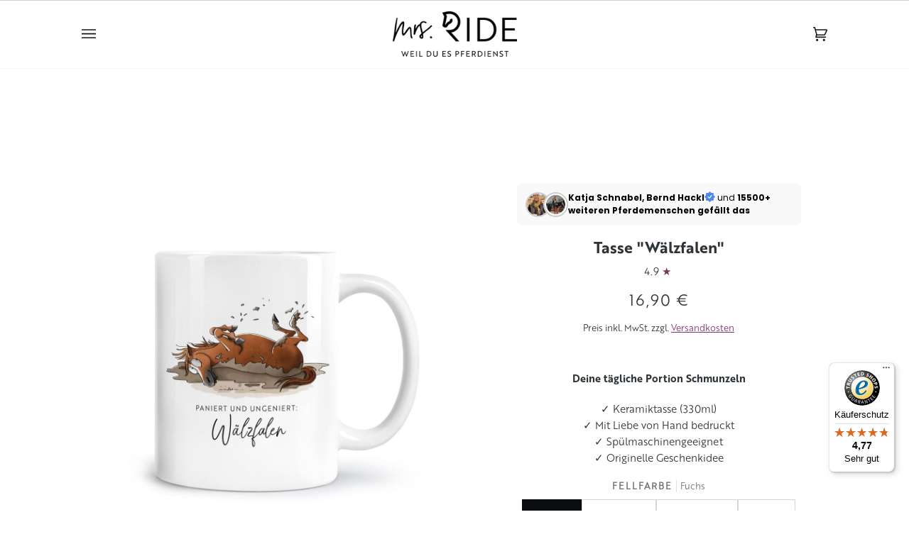

--- FILE ---
content_type: text/html; charset=utf-8
request_url: https://mrsride.de/products/tasse-walzfalen-1
body_size: 71550
content:
<!doctype html>




<html class="no-js" lang="de" ><head> 
  
  <!-- Cookie Bot CMP, see https://trello.com/c/U2Jg23b8/158-cookiebot -->
    <script
      id="Cookiebot"
      src="https://consent.cookiebot.com/uc.js"
      data-cbid="0ecc9ae8-d69d-4478-9969-adc7ef892388"
      type="text/javascript"
      defer
    ></script>
  <!-- End Cookie Bot CMP -->

  <meta charset="utf-8">
  <meta http-equiv="X-UA-Compatible" content="IE=edge,chrome=1">
  <meta name="viewport" content="width=device-width,initial-scale=1,viewport-fit=cover">
  <meta name="theme-color" content="#773453"><link rel="canonical" href="https://mrsride.de/products/tasse-walzfalen-1"><!-- ======================= Pipeline Theme V6.5.1 ========================= -->
  <link rel="preconnect" href="https://cdn.shopify.com" crossorigin>
  <link rel="preconnect" href="https://fonts.shopify.com" crossorigin>
  <link rel="preconnect" href="https://monorail-edge.shopifysvc.com" crossorigin>
  <link rel="preload" href="//mrsride.de/cdn/shop/t/10/assets/lazysizes.js?v=111431644619468174291676473926" as="script">
  <link rel="preload" href="//mrsride.de/cdn/shop/t/10/assets/vendor.js?v=131139509784942254651676473926" as="script">
  <link rel="preload" href="//mrsride.de/cdn/shop/t/10/assets/theme.dev.js?v=165657260739870912491709315819" as="script">
  <!-- <link rel="preload" href="//mrsride.de/cdn/shop/t/10/assets/theme.js?v=55005270439858887571676473926" as="script"> -->
  <link rel="preload" href="//mrsride.de/cdn/shop/t/10/assets/theme.css?v=114340023705655892471676473926" as="style">
  <link rel="preload" href="//mrsride.de/cdn/shop/t/10/assets/custom.css?v=32965323860102032281710690302" as="style"><link rel="shortcut icon" href="//mrsride.de/cdn/shop/files/favicon-mrsirde_32x32.png?v=1709722027" type="image/png"><!-- Title and description ================================================ -->
  
  <title>
    

    Tasse &quot;Wälzfalen&quot;
&ndash; mrs. RIDE

  </title><meta name="description" content="Durst nach etwas ganz Besonderem? Dann gönn&#39; dir einen großen Schluck Humor! Ob als Geschenk für einen Westfalen-Fan, für den Reitverein oder für zuhause: Unsere Tassen mit originellen Comics sorgen garantiert für ein Lächeln an jedem Tisch.">
  <!-- /snippets/social-meta-tags.liquid --><meta property="og:site_name" content="mrs. RIDE">
<meta property="og:url" content="https://mrsride.de/products/tasse-walzfalen-1">
<meta property="og:title" content="Tasse "Wälzfalen"">
<meta property="og:type" content="product">
<meta property="og:description" content="Durst nach etwas ganz Besonderem? Dann gönn&#39; dir einen großen Schluck Humor! Ob als Geschenk für einen Westfalen-Fan, für den Reitverein oder für zuhause: Unsere Tassen mit originellen Comics sorgen garantiert für ein Lächeln an jedem Tisch."><meta property="og:price:amount" content="16,90">
  <meta property="og:price:currency" content="EUR">
      <meta property="og:image" content="http://mrsride.de/cdn/shop/files/tasse-keramik-geschenkidee-pferdeliebe-pferde-pferdemaedchen-reiter-westfale-fuchs-weiss.jpg?v=1719503464">
      <meta property="og:image:secure_url" content="https://mrsride.de/cdn/shop/files/tasse-keramik-geschenkidee-pferdeliebe-pferde-pferdemaedchen-reiter-westfale-fuchs-weiss.jpg?v=1719503464">
      <meta property="og:image:height" content="1200">
      <meta property="og:image:width" content="1200">
      <meta property="og:image" content="http://mrsride.de/cdn/shop/files/tasse-keramik-geschenkidee-pferdeliebe-pferde-pferdemaedchen-reiter-westfale-brauner-weiss.jpg?v=1719503464">
      <meta property="og:image:secure_url" content="https://mrsride.de/cdn/shop/files/tasse-keramik-geschenkidee-pferdeliebe-pferde-pferdemaedchen-reiter-westfale-brauner-weiss.jpg?v=1719503464">
      <meta property="og:image:height" content="1200">
      <meta property="og:image:width" content="1200">
      <meta property="og:image" content="http://mrsride.de/cdn/shop/files/tasse-keramik-geschenkidee-pferdeliebe-pferde-pferdemaedchen-reiter-westfale-schimmel-weiss.jpg?v=1719503464">
      <meta property="og:image:secure_url" content="https://mrsride.de/cdn/shop/files/tasse-keramik-geschenkidee-pferdeliebe-pferde-pferdemaedchen-reiter-westfale-schimmel-weiss.jpg?v=1719503464">
      <meta property="og:image:height" content="1200">
      <meta property="og:image:width" content="1200">
<meta property="twitter:image" content="http://mrsride.de/cdn/shop/files/tasse-keramik-geschenkidee-pferdeliebe-pferde-pferdemaedchen-reiter-westfale-fuchs-weiss_1200x1200.jpg?v=1719503464">

<meta name="twitter:site" content="@">
<meta name="twitter:card" content="summary_large_image">
<meta name="twitter:title" content="Tasse "Wälzfalen"">
<meta name="twitter:description" content="Durst nach etwas ganz Besonderem? Dann gönn&#39; dir einen großen Schluck Humor! Ob als Geschenk für einen Westfalen-Fan, für den Reitverein oder für zuhause: Unsere Tassen mit originellen Comics sorgen garantiert für ein Lächeln an jedem Tisch."><!-- CSS ================================================================== -->
  <link href="//mrsride.de/cdn/shop/t/10/assets/font-settings.css?v=1596135433574089531762092123" rel="stylesheet" type="text/css" media="all" />
  <!-- /snippets/css-variables.liquid -->


<style data-shopify>

:root {
/* ================ Layout Variables ================ */






--LAYOUT-WIDTH: 1150px;
--LAYOUT-GUTTER: 24px;
--LAYOUT-GUTTER-OFFSET: -24px;
--NAV-GUTTER: 15px;
--LAYOUT-OUTER: 50px;

/* ================ Product video ================ */

--COLOR-VIDEO-BG: #f2f2f2;


/* ================ Color Variables ================ */

/* === Backgrounds ===*/
--COLOR-BG: #ffffff;
--COLOR-BG-ACCENT: #ffffff;

/* === Text colors ===*/
--COLOR-TEXT-DARK: #0a0d0f;
--COLOR-TEXT: #2e3438;
--COLOR-TEXT-LIGHT: #6d7174;

/* === Bright color ===*/
--COLOR-PRIMARY: #773453;
--COLOR-PRIMARY-TEXT: #ffffff;
--COLOR-PRIMARY-HOVER: #49162d;
--COLOR-PRIMARY-FADE: rgba(119, 52, 83, 0.05);
--COLOR-PRIMARY-FADE-HOVER: rgba(119, 52, 83, 0.1);--COLOR-PRIMARY-OPPOSITE: #ffffff;

/* === Secondary/link Color ===*/
--COLOR-SECONDARY: #773453;
--COLOR-SECONDARY-HOVER: #49162d;
--COLOR-SECONDARY-FADE: rgba(119, 52, 83, 0.05);
--COLOR-SECONDARY-FADE-HOVER: rgba(119, 52, 83, 0.1);--COLOR-SECONDARY-OPPOSITE: #ffffff;

/* === Shades of grey ===*/
--COLOR-A5:  rgba(46, 52, 56, 0.05);
--COLOR-A10: rgba(46, 52, 56, 0.1);
--COLOR-A20: rgba(46, 52, 56, 0.2);
--COLOR-A35: rgba(46, 52, 56, 0.35);
--COLOR-A50: rgba(46, 52, 56, 0.5);
--COLOR-A80: rgba(46, 52, 56, 0.8);
--COLOR-A90: rgba(46, 52, 56, 0.9);
--COLOR-A95: rgba(46, 52, 56, 0.95);


/* ================ Inverted Color Variables ================ */

--INVERSE-BG: #2e3438;
--INVERSE-BG-ACCENT: #222324;

/* === Text colors ===*/
--INVERSE-TEXT-DARK: #ffffff;
--INVERSE-TEXT: #ffffff;
--INVERSE-TEXT-LIGHT: #c0c2c3;

/* === Bright color ===*/
--INVERSE-PRIMARY: #fcd8c8;
--INVERSE-PRIMARY-HOVER: #ffa278;
--INVERSE-PRIMARY-FADE: rgba(252, 216, 200, 0.05);
--INVERSE-PRIMARY-FADE-HOVER: rgba(252, 216, 200, 0.1);--INVERSE-PRIMARY-OPPOSITE: #000000;


/* === Second Color ===*/
--INVERSE-SECONDARY: #dff3fd;
--INVERSE-SECONDARY-HOVER: #91dbff;
--INVERSE-SECONDARY-FADE: rgba(223, 243, 253, 0.05);
--INVERSE-SECONDARY-FADE-HOVER: rgba(223, 243, 253, 0.1);--INVERSE-SECONDARY-OPPOSITE: #000000;


/* === Shades of grey ===*/
--INVERSE-A5:  rgba(255, 255, 255, 0.05);
--INVERSE-A10: rgba(255, 255, 255, 0.1);
--INVERSE-A20: rgba(255, 255, 255, 0.2);
--INVERSE-A35: rgba(255, 255, 255, 0.3);
--INVERSE-A80: rgba(255, 255, 255, 0.8);
--INVERSE-A90: rgba(255, 255, 255, 0.9);
--INVERSE-A95: rgba(255, 255, 255, 0.95);


/* ================ Bright Color Variables ================ */

--BRIGHT-BG: #e7caac;
--BRIGHT-BG-ACCENT: #773453;

/* === Text colors ===*/
--BRIGHT-TEXT-DARK: #ffffff;
--BRIGHT-TEXT: #ffffff;
--BRIGHT-TEXT-LIGHT: #f8efe6;

/* === Bright color ===*/
--BRIGHT-PRIMARY: #d0bbb2;
--BRIGHT-PRIMARY-HOVER: #c28b74;
--BRIGHT-PRIMARY-FADE: rgba(208, 187, 178, 0.05);
--BRIGHT-PRIMARY-FADE-HOVER: rgba(208, 187, 178, 0.1);--BRIGHT-PRIMARY-OPPOSITE: #000000;


/* === Second Color ===*/
--BRIGHT-SECONDARY: #3f9f85;
--BRIGHT-SECONDARY-HOVER: #1e735c;
--BRIGHT-SECONDARY-FADE: rgba(63, 159, 133, 0.05);
--BRIGHT-SECONDARY-FADE-HOVER: rgba(63, 159, 133, 0.1);--BRIGHT-SECONDARY-OPPOSITE: #000000;


/* === Shades of grey ===*/
--BRIGHT-A5:  rgba(255, 255, 255, 0.05);
--BRIGHT-A10: rgba(255, 255, 255, 0.1);
--BRIGHT-A20: rgba(255, 255, 255, 0.2);
--BRIGHT-A35: rgba(255, 255, 255, 0.3);
--BRIGHT-A80: rgba(255, 255, 255, 0.8);
--BRIGHT-A90: rgba(255, 255, 255, 0.9);
--BRIGHT-A95: rgba(255, 255, 255, 0.95);


/* === Account Bar ===*/
--COLOR-ANNOUNCEMENT-BG: #f7f7f7;
--COLOR-ANNOUNCEMENT-TEXT: #000000;

/* === Nav and dropdown link background ===*/
--COLOR-NAV: #ffffff;
--COLOR-NAV-TEXT: #161416;
--COLOR-NAV-TEXT-DARK: #000000;
--COLOR-NAV-TEXT-LIGHT: #5c5b5c;
--COLOR-NAV-BORDER: #f7f7f7;
--COLOR-NAV-A10: rgba(22, 20, 22, 0.1);
--COLOR-NAV-A50: rgba(22, 20, 22, 0.5);
--COLOR-HIGHLIGHT-LINK: #000000;

/* === Site Footer ===*/
--COLOR-FOOTER-BG: #ffffff;
--COLOR-FOOTER-TEXT: #000000;
--COLOR-FOOTER-A5: rgba(0, 0, 0, 0.05);
--COLOR-FOOTER-A15: rgba(0, 0, 0, 0.15);
--COLOR-FOOTER-A90: rgba(0, 0, 0, 0.9);

/* === Sub-Footer ===*/
--COLOR-SUB-FOOTER-BG: #ffffff;
--COLOR-SUB-FOOTER-TEXT: #000000;
--COLOR-SUB-FOOTER-A5: rgba(0, 0, 0, 0.05);
--COLOR-SUB-FOOTER-A15: rgba(0, 0, 0, 0.15);
--COLOR-SUB-FOOTER-A90: rgba(0, 0, 0, 0.9);

/* === Products ===*/
--PRODUCT-GRID-ASPECT-RATIO: 100%;

/* === Product badges ===*/
--COLOR-BADGE: #ffffff;
--COLOR-BADGE-TEXT: #773453;
--COLOR-BADGE-TEXT-HOVER: #ac4b78;
--COLOR-BADGE-HAIRLINE: #f8f5f6;

/* === Product item slider ===*/--COLOR-PRODUCT-SLIDER: #ffffff;--COLOR-PRODUCT-SLIDER-OPPOSITE: rgba(13, 13, 13, 0.06);/* === disabled form colors ===*/
--COLOR-DISABLED-BG: #eaebeb;
--COLOR-DISABLED-TEXT: #b6b8b9;

--INVERSE-DISABLED-BG: #43484c;
--INVERSE-DISABLED-TEXT: #777b7e;

/* === Button Radius === */
--BUTTON-RADIUS: 0px;


/* ================ Typography ================ */

--FONT-STACK-BODY: Poppins, sans-serif;
--FONT-STYLE-BODY: normal;
--FONT-WEIGHT-BODY: 400;
--FONT-WEIGHT-BODY-BOLD: 500;
--FONT-ADJUST-BODY: 1.0;

--FONT-STACK-HEADING: Ovo, serif;
--FONT-STYLE-HEADING: normal;
--FONT-WEIGHT-HEADING: 400;
--FONT-WEIGHT-HEADING-BOLD: 700;
--FONT-ADJUST-HEADING: 1.0;

  --FONT-HEADING-SPACE: normal;
  --FONT-HEADING-CAPS: none;


--FONT-STACK-ACCENT: Cabin, serif;
--FONT-STYLE-ACCENT: normal;
--FONT-WEIGHT-ACCENT: 500;
--FONT-WEIGHT-ACCENT-BOLD: 600;
--FONT-ADJUST-ACCENT: 1.0;
--FONT-SPACING-ACCENT: 1px;

--FONT-STACK-NAV: Ovo, serif;
--FONT-STYLE-NAV: normal;
--FONT-ADJUST-NAV: 1.0;

--FONT-WEIGHT-NAV: 400;
--FONT-WEIGHT-NAV-BOLD: 700;


--ICO-SELECT: url('//mrsride.de/cdn/shop/t/10/assets/ico-select.svg?v=10076312939758318731749546844');

/* ================ Photo correction ================ */
--PHOTO-CORRECTION: 100%;



}

</style>

  <link href="//mrsride.de/cdn/shop/t/10/assets/theme.css?v=114340023705655892471676473926" rel="stylesheet" type="text/css" media="all" />
  <link href="//mrsride.de/cdn/shop/t/10/assets/custom.css?v=32965323860102032281710690302" rel="stylesheet" type="text/css" media="all" />
  <script>
    document.documentElement.className = document.documentElement.className.replace('no-js', 'js');
    
      document.documentElement.classList.add('aos-initialized');let root = '/';
    if (root[root.length - 1] !== '/') {
      root = `${root}/`;
    }
    var theme = {
      routes: {
        root_url: root,
        cart: '/cart',
        cart_add_url: '/cart/add',
        product_recommendations_url: '/recommendations/products',
        account_addresses_url: '/account/addresses'
      },
      state: {
        cartOpen: null,
      },
      sizes: {
        small: 480,
        medium: 768,
        large: 1100,
        widescreen: 1400
      },
      keyboardKeys: {
        TAB: 9,
        ENTER: 13,
        ESCAPE: 27,
        SPACE: 32,
        LEFTARROW: 37,
        RIGHTARROW: 39
      },
      assets: {
        photoswipe: '//mrsride.de/cdn/shop/t/10/assets/photoswipe.js?v=162613001030112971491676473926',
        smoothscroll: '//mrsride.de/cdn/shop/t/10/assets/smoothscroll.js?v=37906625415260927261676473926',
        swatches: '//mrsride.de/cdn/shop/t/10/assets/swatches.json?v=109834275791532029881680249205',
        noImage: '//mrsride.de/cdn/shopifycloud/storefront/assets/no-image-2048-a2addb12.gif',
        base: '//mrsride.de/cdn/shop/t/10/assets/'
      },
      strings: {
        swatchesKey: "Farbe",
        addToCart: "In den Warenkorb legen",
        estimateShipping: "Estimate Versand",
        noShippingAvailable: "Wir versenden nicht zu diesem Ziel.",
        free: "Kostenlos",
        from: "Ab",
        preOrder: "Vorbestellen",
        soldOut: "Ausverkauft ",
        sale: "Angebot",
        subscription: "Abonnement",
        unavailable: "Nicht verfügbar",
        unitPrice: "Stückpreis",
        unitPriceSeparator: "pro",
        stockout: "Alle verfügbaren Bestände befinden sich im Warenkorb",
        products: "Produkte",
        pages: "Seiten",
        collections: "Sammlungen",
        resultsFor: "Ergebnisse für",
        noResultsFor: "Keine ergebnisse für",
        articles: "Artikel",
        successMessage: "Link in die Zwischenablage kopiert",
      },
      settings: {
        badge_sale_type: "percentage",
        search_products: true,
        search_collections: false,
        search_pages: false,
        search_articles: false,
        animate_hover: true,
        animate_scroll: true,
        show_locale_desktop: null,
        show_locale_mobile: null,
        show_currency_desktop: null,
        show_currency_mobile: null,
        currency_select_type: "country",
        currency_code_enable: false,
        excluded_collections_strict: ["all"," frontpage"],
        excluded_collections: ["sibling"]
      },
      info: {
        name: 'pipeline'
      },
      version: '6.5.1',
      moneyFormat: "{{amount_with_comma_separator}} €",
      shopCurrency: "EUR",
      currencyCode: "EUR"
    }
    let windowInnerHeight = window.innerHeight;
    document.documentElement.style.setProperty('--full-screen', `${windowInnerHeight}px`);
    document.documentElement.style.setProperty('--three-quarters', `${windowInnerHeight * 0.75}px`);
    document.documentElement.style.setProperty('--two-thirds', `${windowInnerHeight * 0.66}px`);
    document.documentElement.style.setProperty('--one-half', `${windowInnerHeight * 0.5}px`);
    document.documentElement.style.setProperty('--one-third', `${windowInnerHeight * 0.33}px`);
    document.documentElement.style.setProperty('--one-fifth', `${windowInnerHeight * 0.2}px`);
    window.lazySizesConfig = window.lazySizesConfig || {};
    window.lazySizesConfig.loadHidden = false;
    window.isRTL = document.documentElement.getAttribute('dir') === 'rtl';
  </script><!-- Theme Javascript ============================================================== -->
  <script src="//mrsride.de/cdn/shop/t/10/assets/lazysizes.js?v=111431644619468174291676473926" async="async"></script>
  <script src="//mrsride.de/cdn/shop/t/10/assets/vendor.js?v=131139509784942254651676473926" defer="defer"></script>
  <script src="//mrsride.de/cdn/shop/t/10/assets/theme.dev.js?v=165657260739870912491709315819" defer="defer"></script>
  <script>
    (function () {
      function onPageShowEvents() {
        if ('requestIdleCallback' in window) {
          requestIdleCallback(initCartEvent, { timeout: 500 })
        } else {
          initCartEvent()
        }
        function initCartEvent(){
          window.fetch(window.theme.routes.cart + '.js')
          .then((response) => {
            if(!response.ok){
              throw {status: response.statusText};
            }
            return response.json();
          })
          .then((response) => {
            document.dispatchEvent(new CustomEvent('theme:cart:change', {
              detail: {
                cart: response,
              },
              bubbles: true,
            }));
            return response;
          })
          .catch((e) => {
            console.error(e);
          });
        }
      };
      window.onpageshow = onPageShowEvents;
    })();
  </script>
  <script type="text/javascript">
    if (window.MSInputMethodContext && document.documentMode) {
      var scripts = document.getElementsByTagName('script')[0];
      var polyfill = document.createElement("script");
      polyfill.defer = true;
      polyfill.src = "//mrsride.de/cdn/shop/t/10/assets/ie11.js?v=144489047535103983231676473926";
      scripts.parentNode.insertBefore(polyfill, scripts);
    }
  </script>
  <script async type="text/javascript" src="https://static.klaviyo.com/onsite/js/klaviyo.js?company_id=SDfiqD"></script>
  <!-- Shopify app scripts =========================================================== -->
  



<script>window.performance && window.performance.mark && window.performance.mark('shopify.content_for_header.start');</script><meta name="facebook-domain-verification" content="1zthm9338vx5zkdtoahkikoeha454e">
<meta name="facebook-domain-verification" content="avewifkvbsx8tsbm68dc6h8s1v1m6s">
<meta name="google-site-verification" content="g-7HrT7lMJAFpDLnPe_n7EytyNdlP2q4AlAoVUpjjI4">
<meta id="shopify-digital-wallet" name="shopify-digital-wallet" content="/53861908654/digital_wallets/dialog">
<meta name="shopify-checkout-api-token" content="a7ffe7aa363c02ddbb51c009746f7e29">
<meta id="in-context-paypal-metadata" data-shop-id="53861908654" data-venmo-supported="false" data-environment="production" data-locale="de_DE" data-paypal-v4="true" data-currency="EUR">
<link rel="alternate" hreflang="x-default" href="https://mrsride.de/products/tasse-walzfalen-1">
<link rel="alternate" hreflang="de" href="https://mrsride.de/products/tasse-walzfalen-1">
<link rel="alternate" hreflang="de-AT" href="https://mrsride.at/products/tasse-walzfalen-1">
<link rel="alternate" hreflang="de-CH" href="https://mrsride.ch/products/tasse-walzfalen-1">
<link rel="alternate" type="application/json+oembed" href="https://mrsride.de/products/tasse-walzfalen-1.oembed">
<script async="async" src="/checkouts/internal/preloads.js?locale=de-DE"></script>
<link rel="preconnect" href="https://shop.app" crossorigin="anonymous">
<script async="async" src="https://shop.app/checkouts/internal/preloads.js?locale=de-DE&shop_id=53861908654" crossorigin="anonymous"></script>
<script id="apple-pay-shop-capabilities" type="application/json">{"shopId":53861908654,"countryCode":"DE","currencyCode":"EUR","merchantCapabilities":["supports3DS"],"merchantId":"gid:\/\/shopify\/Shop\/53861908654","merchantName":"mrs. RIDE","requiredBillingContactFields":["postalAddress","email"],"requiredShippingContactFields":["postalAddress","email"],"shippingType":"shipping","supportedNetworks":["visa","maestro","masterCard","amex"],"total":{"type":"pending","label":"mrs. RIDE","amount":"1.00"},"shopifyPaymentsEnabled":true,"supportsSubscriptions":true}</script>
<script id="shopify-features" type="application/json">{"accessToken":"a7ffe7aa363c02ddbb51c009746f7e29","betas":["rich-media-storefront-analytics"],"domain":"mrsride.de","predictiveSearch":true,"shopId":53861908654,"locale":"de"}</script>
<script>var Shopify = Shopify || {};
Shopify.shop = "mrs-ride.myshopify.com";
Shopify.locale = "de";
Shopify.currency = {"active":"EUR","rate":"1.0"};
Shopify.country = "DE";
Shopify.theme = {"name":"2023 Pipeline 6.5.1 (LIVE)","id":142135951624,"schema_name":"Pipeline","schema_version":"6.5.1","theme_store_id":739,"role":"main"};
Shopify.theme.handle = "null";
Shopify.theme.style = {"id":null,"handle":null};
Shopify.cdnHost = "mrsride.de/cdn";
Shopify.routes = Shopify.routes || {};
Shopify.routes.root = "/";</script>
<script type="module">!function(o){(o.Shopify=o.Shopify||{}).modules=!0}(window);</script>
<script>!function(o){function n(){var o=[];function n(){o.push(Array.prototype.slice.apply(arguments))}return n.q=o,n}var t=o.Shopify=o.Shopify||{};t.loadFeatures=n(),t.autoloadFeatures=n()}(window);</script>
<script>
  window.ShopifyPay = window.ShopifyPay || {};
  window.ShopifyPay.apiHost = "shop.app\/pay";
  window.ShopifyPay.redirectState = null;
</script>
<script id="shop-js-analytics" type="application/json">{"pageType":"product"}</script>
<script defer="defer" async type="module" src="//mrsride.de/cdn/shopifycloud/shop-js/modules/v2/client.init-shop-cart-sync_XknANqpX.de.esm.js"></script>
<script defer="defer" async type="module" src="//mrsride.de/cdn/shopifycloud/shop-js/modules/v2/chunk.common_DvdeXi9P.esm.js"></script>
<script type="module">
  await import("//mrsride.de/cdn/shopifycloud/shop-js/modules/v2/client.init-shop-cart-sync_XknANqpX.de.esm.js");
await import("//mrsride.de/cdn/shopifycloud/shop-js/modules/v2/chunk.common_DvdeXi9P.esm.js");

  window.Shopify.SignInWithShop?.initShopCartSync?.({"fedCMEnabled":true,"windoidEnabled":true});

</script>
<script>
  window.Shopify = window.Shopify || {};
  if (!window.Shopify.featureAssets) window.Shopify.featureAssets = {};
  window.Shopify.featureAssets['shop-js'] = {"shop-cart-sync":["modules/v2/client.shop-cart-sync_D9JQGxjh.de.esm.js","modules/v2/chunk.common_DvdeXi9P.esm.js"],"init-fed-cm":["modules/v2/client.init-fed-cm_DMo35JdQ.de.esm.js","modules/v2/chunk.common_DvdeXi9P.esm.js"],"init-windoid":["modules/v2/client.init-windoid_B3VvhkL7.de.esm.js","modules/v2/chunk.common_DvdeXi9P.esm.js"],"shop-cash-offers":["modules/v2/client.shop-cash-offers_CYQv6hn3.de.esm.js","modules/v2/chunk.common_DvdeXi9P.esm.js","modules/v2/chunk.modal_CkJq5XGD.esm.js"],"shop-button":["modules/v2/client.shop-button_Baq_RTkq.de.esm.js","modules/v2/chunk.common_DvdeXi9P.esm.js"],"init-shop-email-lookup-coordinator":["modules/v2/client.init-shop-email-lookup-coordinator_Bz_MA9Op.de.esm.js","modules/v2/chunk.common_DvdeXi9P.esm.js"],"shop-toast-manager":["modules/v2/client.shop-toast-manager_DCWfOqRF.de.esm.js","modules/v2/chunk.common_DvdeXi9P.esm.js"],"shop-login-button":["modules/v2/client.shop-login-button_caaxNUOr.de.esm.js","modules/v2/chunk.common_DvdeXi9P.esm.js","modules/v2/chunk.modal_CkJq5XGD.esm.js"],"avatar":["modules/v2/client.avatar_BTnouDA3.de.esm.js"],"init-shop-cart-sync":["modules/v2/client.init-shop-cart-sync_XknANqpX.de.esm.js","modules/v2/chunk.common_DvdeXi9P.esm.js"],"pay-button":["modules/v2/client.pay-button_CKXSOdRt.de.esm.js","modules/v2/chunk.common_DvdeXi9P.esm.js"],"init-shop-for-new-customer-accounts":["modules/v2/client.init-shop-for-new-customer-accounts_CbyP-mMl.de.esm.js","modules/v2/client.shop-login-button_caaxNUOr.de.esm.js","modules/v2/chunk.common_DvdeXi9P.esm.js","modules/v2/chunk.modal_CkJq5XGD.esm.js"],"init-customer-accounts-sign-up":["modules/v2/client.init-customer-accounts-sign-up_CDG_EMX9.de.esm.js","modules/v2/client.shop-login-button_caaxNUOr.de.esm.js","modules/v2/chunk.common_DvdeXi9P.esm.js","modules/v2/chunk.modal_CkJq5XGD.esm.js"],"shop-follow-button":["modules/v2/client.shop-follow-button_DKjGFHnv.de.esm.js","modules/v2/chunk.common_DvdeXi9P.esm.js","modules/v2/chunk.modal_CkJq5XGD.esm.js"],"checkout-modal":["modules/v2/client.checkout-modal_DiCgWgoC.de.esm.js","modules/v2/chunk.common_DvdeXi9P.esm.js","modules/v2/chunk.modal_CkJq5XGD.esm.js"],"init-customer-accounts":["modules/v2/client.init-customer-accounts_CBDBRCw9.de.esm.js","modules/v2/client.shop-login-button_caaxNUOr.de.esm.js","modules/v2/chunk.common_DvdeXi9P.esm.js","modules/v2/chunk.modal_CkJq5XGD.esm.js"],"lead-capture":["modules/v2/client.lead-capture_ASe7qa-m.de.esm.js","modules/v2/chunk.common_DvdeXi9P.esm.js","modules/v2/chunk.modal_CkJq5XGD.esm.js"],"shop-login":["modules/v2/client.shop-login_Cve_5msa.de.esm.js","modules/v2/chunk.common_DvdeXi9P.esm.js","modules/v2/chunk.modal_CkJq5XGD.esm.js"],"payment-terms":["modules/v2/client.payment-terms_D0YjRyyK.de.esm.js","modules/v2/chunk.common_DvdeXi9P.esm.js","modules/v2/chunk.modal_CkJq5XGD.esm.js"]};
</script>
<script>(function() {
  var isLoaded = false;
  function asyncLoad() {
    if (isLoaded) return;
    isLoaded = true;
    var urls = ["\/\/www.powr.io\/powr.js?powr-token=mrs-ride.myshopify.com\u0026external-type=shopify\u0026shop=mrs-ride.myshopify.com","\/\/www.powr.io\/powr.js?powr-token=mrs-ride.myshopify.com\u0026external-type=shopify\u0026shop=mrs-ride.myshopify.com","https:\/\/loox.io\/widget\/yDaItCtqZq\/loox.1710077528498.js?shop=mrs-ride.myshopify.com","https:\/\/cdn-app.cart-bot.net\/public\/js\/append.js?shop=mrs-ride.myshopify.com","https:\/\/tseish-app.connect.trustedshops.com\/esc.js?apiBaseUrl=aHR0cHM6Ly90c2Vpc2gtYXBwLmNvbm5lY3QudHJ1c3RlZHNob3BzLmNvbQ==\u0026instanceId=bXJzLXJpZGUubXlzaG9waWZ5LmNvbQ==\u0026shop=mrs-ride.myshopify.com"];
    for (var i = 0; i < urls.length; i++) {
      var s = document.createElement('script');
      s.type = 'text/javascript';
      s.async = true;
      s.src = urls[i];
      var x = document.getElementsByTagName('script')[0];
      x.parentNode.insertBefore(s, x);
    }
  };
  if(window.attachEvent) {
    window.attachEvent('onload', asyncLoad);
  } else {
    window.addEventListener('load', asyncLoad, false);
  }
})();</script>
<script id="__st">var __st={"a":53861908654,"offset":3600,"reqid":"1596d7f8-afa0-4d96-a1a9-867ac036165b-1768880884","pageurl":"mrsride.de\/products\/tasse-walzfalen-1","u":"5c2927629114","p":"product","rtyp":"product","rid":8452897276168};</script>
<script>window.ShopifyPaypalV4VisibilityTracking = true;</script>
<script id="captcha-bootstrap">!function(){'use strict';const t='contact',e='account',n='new_comment',o=[[t,t],['blogs',n],['comments',n],[t,'customer']],c=[[e,'customer_login'],[e,'guest_login'],[e,'recover_customer_password'],[e,'create_customer']],r=t=>t.map((([t,e])=>`form[action*='/${t}']:not([data-nocaptcha='true']) input[name='form_type'][value='${e}']`)).join(','),a=t=>()=>t?[...document.querySelectorAll(t)].map((t=>t.form)):[];function s(){const t=[...o],e=r(t);return a(e)}const i='password',u='form_key',d=['recaptcha-v3-token','g-recaptcha-response','h-captcha-response',i],f=()=>{try{return window.sessionStorage}catch{return}},m='__shopify_v',_=t=>t.elements[u];function p(t,e,n=!1){try{const o=window.sessionStorage,c=JSON.parse(o.getItem(e)),{data:r}=function(t){const{data:e,action:n}=t;return t[m]||n?{data:e,action:n}:{data:t,action:n}}(c);for(const[e,n]of Object.entries(r))t.elements[e]&&(t.elements[e].value=n);n&&o.removeItem(e)}catch(o){console.error('form repopulation failed',{error:o})}}const l='form_type',E='cptcha';function T(t){t.dataset[E]=!0}const w=window,h=w.document,L='Shopify',v='ce_forms',y='captcha';let A=!1;((t,e)=>{const n=(g='f06e6c50-85a8-45c8-87d0-21a2b65856fe',I='https://cdn.shopify.com/shopifycloud/storefront-forms-hcaptcha/ce_storefront_forms_captcha_hcaptcha.v1.5.2.iife.js',D={infoText:'Durch hCaptcha geschützt',privacyText:'Datenschutz',termsText:'Allgemeine Geschäftsbedingungen'},(t,e,n)=>{const o=w[L][v],c=o.bindForm;if(c)return c(t,g,e,D).then(n);var r;o.q.push([[t,g,e,D],n]),r=I,A||(h.body.append(Object.assign(h.createElement('script'),{id:'captcha-provider',async:!0,src:r})),A=!0)});var g,I,D;w[L]=w[L]||{},w[L][v]=w[L][v]||{},w[L][v].q=[],w[L][y]=w[L][y]||{},w[L][y].protect=function(t,e){n(t,void 0,e),T(t)},Object.freeze(w[L][y]),function(t,e,n,w,h,L){const[v,y,A,g]=function(t,e,n){const i=e?o:[],u=t?c:[],d=[...i,...u],f=r(d),m=r(i),_=r(d.filter((([t,e])=>n.includes(e))));return[a(f),a(m),a(_),s()]}(w,h,L),I=t=>{const e=t.target;return e instanceof HTMLFormElement?e:e&&e.form},D=t=>v().includes(t);t.addEventListener('submit',(t=>{const e=I(t);if(!e)return;const n=D(e)&&!e.dataset.hcaptchaBound&&!e.dataset.recaptchaBound,o=_(e),c=g().includes(e)&&(!o||!o.value);(n||c)&&t.preventDefault(),c&&!n&&(function(t){try{if(!f())return;!function(t){const e=f();if(!e)return;const n=_(t);if(!n)return;const o=n.value;o&&e.removeItem(o)}(t);const e=Array.from(Array(32),(()=>Math.random().toString(36)[2])).join('');!function(t,e){_(t)||t.append(Object.assign(document.createElement('input'),{type:'hidden',name:u})),t.elements[u].value=e}(t,e),function(t,e){const n=f();if(!n)return;const o=[...t.querySelectorAll(`input[type='${i}']`)].map((({name:t})=>t)),c=[...d,...o],r={};for(const[a,s]of new FormData(t).entries())c.includes(a)||(r[a]=s);n.setItem(e,JSON.stringify({[m]:1,action:t.action,data:r}))}(t,e)}catch(e){console.error('failed to persist form',e)}}(e),e.submit())}));const S=(t,e)=>{t&&!t.dataset[E]&&(n(t,e.some((e=>e===t))),T(t))};for(const o of['focusin','change'])t.addEventListener(o,(t=>{const e=I(t);D(e)&&S(e,y())}));const B=e.get('form_key'),M=e.get(l),P=B&&M;t.addEventListener('DOMContentLoaded',(()=>{const t=y();if(P)for(const e of t)e.elements[l].value===M&&p(e,B);[...new Set([...A(),...v().filter((t=>'true'===t.dataset.shopifyCaptcha))])].forEach((e=>S(e,t)))}))}(h,new URLSearchParams(w.location.search),n,t,e,['guest_login'])})(!0,!0)}();</script>
<script integrity="sha256-4kQ18oKyAcykRKYeNunJcIwy7WH5gtpwJnB7kiuLZ1E=" data-source-attribution="shopify.loadfeatures" defer="defer" src="//mrsride.de/cdn/shopifycloud/storefront/assets/storefront/load_feature-a0a9edcb.js" crossorigin="anonymous"></script>
<script crossorigin="anonymous" defer="defer" src="//mrsride.de/cdn/shopifycloud/storefront/assets/shopify_pay/storefront-65b4c6d7.js?v=20250812"></script>
<script data-source-attribution="shopify.dynamic_checkout.dynamic.init">var Shopify=Shopify||{};Shopify.PaymentButton=Shopify.PaymentButton||{isStorefrontPortableWallets:!0,init:function(){window.Shopify.PaymentButton.init=function(){};var t=document.createElement("script");t.src="https://mrsride.de/cdn/shopifycloud/portable-wallets/latest/portable-wallets.de.js",t.type="module",document.head.appendChild(t)}};
</script>
<script data-source-attribution="shopify.dynamic_checkout.buyer_consent">
  function portableWalletsHideBuyerConsent(e){var t=document.getElementById("shopify-buyer-consent"),n=document.getElementById("shopify-subscription-policy-button");t&&n&&(t.classList.add("hidden"),t.setAttribute("aria-hidden","true"),n.removeEventListener("click",e))}function portableWalletsShowBuyerConsent(e){var t=document.getElementById("shopify-buyer-consent"),n=document.getElementById("shopify-subscription-policy-button");t&&n&&(t.classList.remove("hidden"),t.removeAttribute("aria-hidden"),n.addEventListener("click",e))}window.Shopify?.PaymentButton&&(window.Shopify.PaymentButton.hideBuyerConsent=portableWalletsHideBuyerConsent,window.Shopify.PaymentButton.showBuyerConsent=portableWalletsShowBuyerConsent);
</script>
<script data-source-attribution="shopify.dynamic_checkout.cart.bootstrap">document.addEventListener("DOMContentLoaded",(function(){function t(){return document.querySelector("shopify-accelerated-checkout-cart, shopify-accelerated-checkout")}if(t())Shopify.PaymentButton.init();else{new MutationObserver((function(e,n){t()&&(Shopify.PaymentButton.init(),n.disconnect())})).observe(document.body,{childList:!0,subtree:!0})}}));
</script>
<link id="shopify-accelerated-checkout-styles" rel="stylesheet" media="screen" href="https://mrsride.de/cdn/shopifycloud/portable-wallets/latest/accelerated-checkout-backwards-compat.css" crossorigin="anonymous">
<style id="shopify-accelerated-checkout-cart">
        #shopify-buyer-consent {
  margin-top: 1em;
  display: inline-block;
  width: 100%;
}

#shopify-buyer-consent.hidden {
  display: none;
}

#shopify-subscription-policy-button {
  background: none;
  border: none;
  padding: 0;
  text-decoration: underline;
  font-size: inherit;
  cursor: pointer;
}

#shopify-subscription-policy-button::before {
  box-shadow: none;
}

      </style>

<script>window.performance && window.performance.mark && window.performance.mark('shopify.content_for_header.end');</script>
 

  <!-- See https://trello.com/c/U2Jg23b8/158-cookiebot -->
  <!-- See https://trello.com/c/U2Jg23b8/158-cookiebot  -->
<script>
function feedback() {
  const p = window.Shopify.customerPrivacy;
  console.log("cookiebot Tracking "+(${p.userCanBeTracked() ? "enabled" : "disabled"));
}
window.Shopify.loadFeatures(
  [
    {
      name: "consent-tracking-api",
      version: "0.1",
    },
  ],
  function (error) {
    if (error) throw error;
    if ("Cookiebot" in window)
      window.Shopify.customerPrivacy.setTrackingConsent({
        "analytics": false,
        "marketing": false,
        "preferences": false,
        "sale_of_data": false,
      }, () => console.log("Awaiting consent")
    );
  }
);
window.addEventListener("CookiebotOnConsentReady", function () {
  const C = Cookiebot.consent,
      existConsentShopify = setInterval(function () {
        if (window.Shopify.customerPrivacy) {
          clearInterval(existConsentShopify);
          window.Shopify.customerPrivacy.setTrackingConsent({
            "analytics": C["statistics"],
            "marketing": C["marketing"],
            "preferences": C["preferences"],
            "sale_of_data": C["marketing"],
          }, () => console.log("Consent captured"))
        }
      }, 100);
});
</script>


  <!-- ZigPoll Umfrage-Snippet. Siehe https://trello.com/c/zFU8vw5C -->
  <script type="text/javascript" async src="https://cdn.zigpoll.com/zigpoll-shopify-embed.js?accountId=64ecbc7a7f1fad0c09d624b3&shop=mrs-ride.myshopify.com"></script>

<!-- BEGIN app block: shopify://apps/pandectes-gdpr/blocks/banner/58c0baa2-6cc1-480c-9ea6-38d6d559556a -->
  
    
      <!-- TCF is active, scripts are loaded above -->
      
        <script>
          if (!window.PandectesRulesSettings) {
            window.PandectesRulesSettings = {"store":{"id":53861908654,"adminMode":false,"headless":false,"storefrontRootDomain":"","checkoutRootDomain":"","storefrontAccessToken":""},"banner":{"revokableTrigger":false,"cookiesBlockedByDefault":"0","hybridStrict":false,"isActive":false},"geolocation":{"auOnly":false,"brOnly":false,"caOnly":false,"chOnly":false,"euOnly":false,"jpOnly":false,"nzOnly":false,"quOnly":false,"thOnly":false,"zaOnly":false,"canadaOnly":false,"canadaLaw25":false,"canadaPipeda":false,"globalVisibility":true},"blocker":{"isActive":false,"googleConsentMode":{"isActive":false,"id":"","analyticsId":"","onlyGtm":false,"adwordsId":"","adStorageCategory":4,"analyticsStorageCategory":2,"functionalityStorageCategory":1,"personalizationStorageCategory":1,"securityStorageCategory":0,"customEvent":false,"redactData":false,"urlPassthrough":false,"dataLayerProperty":"dataLayer","waitForUpdate":500,"useNativeChannel":false,"debugMode":false},"facebookPixel":{"isActive":false,"id":"","ldu":false},"microsoft":{"isActive":false,"uetTags":""},"clarity":{"isActive":false,"id":""},"rakuten":{"isActive":false,"cmp":false,"ccpa":false},"gpcIsActive":true,"klaviyoIsActive":false,"defaultBlocked":0,"patterns":{"whiteList":[],"blackList":{"1":[],"2":[],"4":[],"8":[]},"iframesWhiteList":[],"iframesBlackList":{"1":[],"2":[],"4":[],"8":[]},"beaconsWhiteList":[],"beaconsBlackList":{"1":[],"2":[],"4":[],"8":[]}}}};
            const rulesScript = document.createElement('script');
            window.PandectesRulesSettings.auto = true;
            rulesScript.src = "https://cdn.shopify.com/extensions/019bd5ea-1b0e-7a2f-9987-841d0997d3f9/gdpr-230/assets/pandectes-rules.js";
            const firstChild = document.head.firstChild;
            document.head.insertBefore(rulesScript, firstChild);
          }
        </script>
      
      <script>
        
          window.PandectesSettings = {"store":{"id":53861908654,"plan":"plus","theme":"2023 Pipeline 6.5.1 (LIVE)","primaryLocale":"de","adminMode":false,"headless":false,"storefrontRootDomain":"","checkoutRootDomain":"","storefrontAccessToken":""},"tsPublished":1763570361,"declaration":{"declDays":"","declName":"","declPath":"","declType":"","isActive":false,"showType":true,"declHours":"","declWeeks":"","declYears":"","declDomain":"","declMonths":"","declMinutes":"","declPurpose":"","declSeconds":"","declSession":"","showPurpose":false,"declProvider":"","showProvider":true,"declIntroText":"","declRetention":"","declFirstParty":"","declThirdParty":"","showDateGenerated":true},"language":{"unpublished":[],"languageMode":"Single","fallbackLanguage":"de","languageDetection":"locale","languagesSupported":[]},"texts":{"managed":{"headerText":{"de":"Wir respektieren deine Privatsphäre"},"consentText":{"de":"Diese Website verwendet Cookies, um Ihnen das beste Erlebnis zu bieten."},"linkText":{"de":"Mehr erfahren"},"imprintText":{"de":"Impressum"},"googleLinkText":{"de":"Googles Datenschutzbestimmungen"},"allowButtonText":{"de":"Alle akzeptieren"},"denyButtonText":{"de":"Ablehnen"},"dismissButtonText":{"de":"Okay"},"leaveSiteButtonText":{"de":"Diese Seite verlassen"},"preferencesButtonText":{"de":"Einstellungen"},"cookiePolicyText":{"de":"Cookie-Richtlinie"},"preferencesPopupTitleText":{"de":"Einwilligungseinstellungen verwalten"},"preferencesPopupIntroText":{"de":"Wir verwenden Cookies, um die Funktionalität der Website zu optimieren, die Leistung zu analysieren und Ihnen ein personalisiertes Erlebnis zu bieten. Einige Cookies sind für den ordnungsgemäßen Betrieb der Website unerlässlich. Diese Cookies können nicht deaktiviert werden. In diesem Fenster können Sie Ihre Präferenzen für Cookies verwalten."},"preferencesPopupSaveButtonText":{"de":"Auswahl speichern"},"preferencesPopupCloseButtonText":{"de":"Schließen"},"preferencesPopupAcceptAllButtonText":{"de":"Alles Akzeptieren"},"preferencesPopupRejectAllButtonText":{"de":"Alles ablehnen"},"cookiesDetailsText":{"de":"Cookie-Details"},"preferencesPopupAlwaysAllowedText":{"de":"Immer erlaubt"},"accessSectionParagraphText":{"de":"Sie haben das Recht, jederzeit auf Ihre Daten zuzugreifen."},"accessSectionTitleText":{"de":"Datenübertragbarkeit"},"accessSectionAccountInfoActionText":{"de":"persönliche Daten"},"accessSectionDownloadReportActionText":{"de":"Alle Daten anfordern"},"accessSectionGDPRRequestsActionText":{"de":"Anfragen betroffener Personen"},"accessSectionOrdersRecordsActionText":{"de":"Aufträge"},"rectificationSectionParagraphText":{"de":"Sie haben das Recht, die Aktualisierung Ihrer Daten zu verlangen, wann immer Sie dies für angemessen halten."},"rectificationSectionTitleText":{"de":"Datenberichtigung"},"rectificationCommentPlaceholder":{"de":"Beschreiben Sie, was Sie aktualisieren möchten"},"rectificationCommentValidationError":{"de":"Kommentar ist erforderlich"},"rectificationSectionEditAccountActionText":{"de":"Aktualisierung anfordern"},"erasureSectionTitleText":{"de":"Recht auf Löschung"},"erasureSectionParagraphText":{"de":"Sie haben das Recht, die Löschung aller Ihrer Daten zu verlangen. Danach können Sie nicht mehr auf Ihr Konto zugreifen."},"erasureSectionRequestDeletionActionText":{"de":"Löschung personenbezogener Daten anfordern"},"consentDate":{"de":"Zustimmungsdatum"},"consentId":{"de":"Einwilligungs-ID"},"consentSectionChangeConsentActionText":{"de":"Einwilligungspräferenz ändern"},"consentSectionConsentedText":{"de":"Sie haben der Cookie-Richtlinie dieser Website zugestimmt am"},"consentSectionNoConsentText":{"de":"Sie haben der Cookie-Richtlinie dieser Website nicht zugestimmt."},"consentSectionTitleText":{"de":"Ihre Cookie-Einwilligung"},"consentStatus":{"de":"Einwilligungspräferenz"},"confirmationFailureMessage":{"de":"Ihre Anfrage wurde nicht bestätigt. Bitte versuchen Sie es erneut und wenn das Problem weiterhin besteht, wenden Sie sich an den Ladenbesitzer, um Hilfe zu erhalten"},"confirmationFailureTitle":{"de":"Ein Problem ist aufgetreten"},"confirmationSuccessMessage":{"de":"Wir werden uns in Kürze zu Ihrem Anliegen bei Ihnen melden."},"confirmationSuccessTitle":{"de":"Ihre Anfrage wurde bestätigt"},"guestsSupportEmailFailureMessage":{"de":"Ihre Anfrage wurde nicht übermittelt. Bitte versuchen Sie es erneut und wenn das Problem weiterhin besteht, wenden Sie sich an den Shop-Inhaber, um Hilfe zu erhalten."},"guestsSupportEmailFailureTitle":{"de":"Ein Problem ist aufgetreten"},"guestsSupportEmailPlaceholder":{"de":"E-Mail-Addresse"},"guestsSupportEmailSuccessMessage":{"de":"Wenn Sie als Kunde dieses Shops registriert sind, erhalten Sie in Kürze eine E-Mail mit Anweisungen zum weiteren Vorgehen."},"guestsSupportEmailSuccessTitle":{"de":"Vielen Dank für die Anfrage"},"guestsSupportEmailValidationError":{"de":"Email ist ungültig"},"guestsSupportInfoText":{"de":"Bitte loggen Sie sich mit Ihrem Kundenkonto ein, um fortzufahren."},"submitButton":{"de":"einreichen"},"submittingButton":{"de":"Senden..."},"cancelButton":{"de":"Abbrechen"},"declIntroText":{"de":"Wir verwenden Cookies, um die Funktionalität der Website zu optimieren, die Leistung zu analysieren und Ihnen ein personalisiertes Erlebnis zu bieten. Einige Cookies sind für den ordnungsgemäßen Betrieb der Website unerlässlich. Diese Cookies können nicht deaktiviert werden. In diesem Fenster können Sie Ihre Präferenzen für Cookies verwalten."},"declName":{"de":"Name"},"declPurpose":{"de":"Zweck"},"declType":{"de":"Typ"},"declRetention":{"de":"Speicherdauer"},"declProvider":{"de":"Anbieter"},"declFirstParty":{"de":"Erstanbieter"},"declThirdParty":{"de":"Drittanbieter"},"declSeconds":{"de":"Sekunden"},"declMinutes":{"de":"Minuten"},"declHours":{"de":"Std."},"declDays":{"de":"Tage"},"declWeeks":{"de":"Woche(n)"},"declMonths":{"de":"Monate"},"declYears":{"de":"Jahre"},"declSession":{"de":"Sitzung"},"declDomain":{"de":"Domain"},"declPath":{"de":"Weg"}},"categories":{"strictlyNecessaryCookiesTitleText":{"de":"Unbedingt erforderlich"},"strictlyNecessaryCookiesDescriptionText":{"de":"Diese Cookies sind unerlässlich, damit Sie sich auf der Website bewegen und ihre Funktionen nutzen können, z. B. den Zugriff auf sichere Bereiche der Website. Ohne diese Cookies kann die Website nicht richtig funktionieren."},"functionalityCookiesTitleText":{"de":"Funktionale Cookies"},"functionalityCookiesDescriptionText":{"de":"Diese Cookies ermöglichen es der Website, verbesserte Funktionalität und Personalisierung bereitzustellen. Sie können von uns oder von Drittanbietern gesetzt werden, deren Dienste wir auf unseren Seiten hinzugefügt haben. Wenn Sie diese Cookies nicht zulassen, funktionieren einige oder alle dieser Dienste möglicherweise nicht richtig."},"performanceCookiesTitleText":{"de":"Performance-Cookies"},"performanceCookiesDescriptionText":{"de":"Diese Cookies ermöglichen es uns, die Leistung unserer Website zu überwachen und zu verbessern. Sie ermöglichen es uns beispielsweise, Besuche zu zählen, Verkehrsquellen zu identifizieren und zu sehen, welche Teile der Website am beliebtesten sind."},"targetingCookiesTitleText":{"de":"Targeting-Cookies"},"targetingCookiesDescriptionText":{"de":"Diese Cookies können von unseren Werbepartnern über unsere Website gesetzt werden. Sie können von diesen Unternehmen verwendet werden, um ein Profil Ihrer Interessen zu erstellen und Ihnen relevante Werbung auf anderen Websites anzuzeigen. Sie speichern keine direkten personenbezogenen Daten, sondern basieren auf der eindeutigen Identifizierung Ihres Browsers und Ihres Internetgeräts. Wenn Sie diese Cookies nicht zulassen, erleben Sie weniger zielgerichtete Werbung."},"unclassifiedCookiesTitleText":{"de":"Unklassifizierte Cookies"},"unclassifiedCookiesDescriptionText":{"de":"Unklassifizierte Cookies sind Cookies, die wir gerade zusammen mit den Anbietern einzelner Cookies klassifizieren."}},"auto":{}},"library":{"previewMode":false,"fadeInTimeout":0,"defaultBlocked":0,"showLink":true,"showImprintLink":false,"showGoogleLink":false,"enabled":true,"cookie":{"expiryDays":365,"secure":true,"domain":""},"dismissOnScroll":false,"dismissOnWindowClick":false,"dismissOnTimeout":false,"palette":{"popup":{"background":"#FFFFFF","backgroundForCalculations":{"a":1,"b":255,"g":255,"r":255},"text":"#000000"},"button":{"background":"transparent","backgroundForCalculations":{"a":1,"b":255,"g":255,"r":255},"text":"#000000","textForCalculation":{"a":1,"b":0,"g":0,"r":0},"border":"#000000"}},"content":{"href":"https://mrsride.de/pages/datenschutzerklarung","imprintHref":"","close":"&#10005;","target":"","logo":"<img class=\"cc-banner-logo\" style=\"max-height: 40px;\" src=\"https://mrs-ride.myshopify.com/cdn/shop/files/pandectes-banner-logo.png\" alt=\"Cookie banner\" />"},"window":"<div role=\"dialog\" aria-label=\"{{header}}\" aria-describedby=\"cookieconsent:desc\" id=\"pandectes-banner\" class=\"cc-window-wrapper cc-popup-wrapper\"><div class=\"pd-cookie-banner-window cc-window {{classes}}\">{{children}}</div></div>","compliance":{"custom":"<div class=\"cc-compliance cc-highlight\">{{preferences}}{{allow}}{{deny}}</div>"},"type":"custom","layouts":{"basic":"{{logo}}{{messagelink}}{{compliance}}{{close}}"},"position":"popup","theme":"wired","revokable":true,"animateRevokable":false,"revokableReset":false,"revokableLogoUrl":"https://mrs-ride.myshopify.com/cdn/shop/files/pandectes-reopen-logo.png","revokablePlacement":"bottom-left","revokableMarginHorizontal":15,"revokableMarginVertical":15,"static":false,"autoAttach":true,"hasTransition":true,"blacklistPage":[""],"elements":{"close":"<button aria-label=\"\" type=\"button\" class=\"cc-close\">{{close}}</button>","dismiss":"<button type=\"button\" class=\"cc-btn cc-btn-decision cc-dismiss\">{{dismiss}}</button>","allow":"<button type=\"button\" class=\"cc-btn cc-btn-decision cc-allow\">{{allow}}</button>","deny":"<button type=\"button\" class=\"cc-btn cc-btn-decision cc-deny\">{{deny}}</button>","preferences":"<button type=\"button\" class=\"cc-btn cc-settings\" aria-controls=\"pd-cp-preferences\" onclick=\"Pandectes.fn.openPreferences()\">{{preferences}}</button>"}},"geolocation":{"auOnly":false,"brOnly":false,"caOnly":false,"chOnly":false,"euOnly":false,"jpOnly":false,"nzOnly":false,"quOnly":false,"thOnly":false,"zaOnly":false,"canadaOnly":false,"canadaLaw25":false,"canadaPipeda":false,"globalVisibility":true},"dsr":{"guestsSupport":false,"accessSectionDownloadReportAuto":false},"banner":{"resetTs":1763370492,"extraCss":"        .cc-banner-logo {max-width: 24em!important;}    @media(min-width: 768px) {.cc-window.cc-floating{max-width: 24em!important;width: 24em!important;}}    .cc-message, .pd-cookie-banner-window .cc-header, .cc-logo {text-align: left}    .cc-window-wrapper{z-index: 2147483647;-webkit-transition: opacity 1s ease;  transition: opacity 1s ease;}    .cc-window{z-index: 2147483647;font-family: inherit;}    .pd-cookie-banner-window .cc-header{font-family: inherit;}    .pd-cp-ui{font-family: inherit; background-color: #FFFFFF;color:#000000;}    button.pd-cp-btn, a.pd-cp-btn{}    input + .pd-cp-preferences-slider{background-color: rgba(0, 0, 0, 0.3)}    .pd-cp-scrolling-section::-webkit-scrollbar{background-color: rgba(0, 0, 0, 0.3)}    input:checked + .pd-cp-preferences-slider{background-color: rgba(0, 0, 0, 1)}    .pd-cp-scrolling-section::-webkit-scrollbar-thumb {background-color: rgba(0, 0, 0, 1)}    .pd-cp-ui-close{color:#000000;}    .pd-cp-preferences-slider:before{background-color: #FFFFFF}    .pd-cp-title:before {border-color: #000000!important}    .pd-cp-preferences-slider{background-color:#000000}    .pd-cp-toggle{color:#000000!important}    @media(max-width:699px) {.pd-cp-ui-close-top svg {fill: #000000}}    .pd-cp-toggle:hover,.pd-cp-toggle:visited,.pd-cp-toggle:active{color:#000000!important}    .pd-cookie-banner-window {box-shadow: 0 0 18px rgb(0 0 0 / 20%);}  ","customJavascript":{"useButtons":true},"showPoweredBy":false,"logoHeight":40,"revokableTrigger":false,"hybridStrict":false,"cookiesBlockedByDefault":"0","isActive":false,"implicitSavePreferences":true,"cookieIcon":false,"blockBots":false,"showCookiesDetails":true,"hasTransition":true,"blockingPage":false,"showOnlyLandingPage":false,"leaveSiteUrl":"https://pandectes.io","linkRespectStoreLang":false},"cookies":{"0":[{"name":"localization","type":"http","domain":"mrsride.de","path":"/","provider":"Shopify","firstParty":true,"retention":"1 year(s)","session":false,"expires":1,"unit":"declYears","purpose":{"de":"Lokalisierung von Shopify-Shops"}},{"name":"cart_currency","type":"http","domain":"mrsride.de","path":"/","provider":"Shopify","firstParty":true,"retention":"2 week(s)","session":false,"expires":2,"unit":"declWeeks","purpose":{"de":"Das Cookie ist für die sichere Checkout- und Zahlungsfunktion auf der Website erforderlich. Diese Funktion wird von shopify.com bereitgestellt."}},{"name":"cart","type":"http","domain":"mrsride.de","path":"/","provider":"Shopify","firstParty":true,"retention":"1 month(s)","session":false,"expires":1,"unit":"declMonths","purpose":{"de":"Notwendig für die Warenkorbfunktion auf der Website."}},{"name":"_shopify_essential","type":"http","domain":"mrsride.de","path":"/","provider":"Shopify","firstParty":true,"retention":"1 year(s)","session":false,"expires":1,"unit":"declYears","purpose":{"de":"Wird auf der Kontenseite verwendet."}},{"name":"keep_alive","type":"http","domain":"mrsride.de","path":"/","provider":"Shopify","firstParty":true,"retention":"Session","session":true,"expires":-56,"unit":"declYears","purpose":{"de":"Wird im Zusammenhang mit der Käuferlokalisierung verwendet."}},{"name":"_ab","type":"http","domain":"mrsride.de","path":"/","provider":"Shopify","firstParty":true,"retention":"1 year(s)","session":false,"expires":1,"unit":"declYears","purpose":{"de":"Wird in Verbindung mit dem Zugriff auf Admin verwendet."}},{"name":"master_device_id","type":"http","domain":"mrsride.de","path":"/","provider":"Shopify","firstParty":true,"retention":"1 year(s)","session":false,"expires":1,"unit":"declYears","purpose":{"de":"Wird in Verbindung mit dem Händler-Login verwendet."}},{"name":"storefront_digest","type":"http","domain":"mrsride.de","path":"/","provider":"Shopify","firstParty":true,"retention":"1 year(s)","session":false,"expires":1,"unit":"declYears","purpose":{"de":"Wird im Zusammenhang mit dem Kundenlogin verwendet."}},{"name":"_tracking_consent","type":"http","domain":"mrsride.de","path":"/","provider":"Shopify","firstParty":true,"retention":"1 year(s)","session":false,"expires":1,"unit":"declYears","purpose":{"de":"Tracking-Einstellungen."}},{"name":"shopify_pay_redirect","type":"http","domain":"mrsride.de","path":"/","provider":"Shopify","firstParty":true,"retention":"1 year(s)","session":false,"expires":1,"unit":"declYears","purpose":{"de":"Das Cookie ist für die sichere Checkout- und Zahlungsfunktion auf der Website erforderlich. Diese Funktion wird von shopify.com bereitgestellt."}},{"name":"shopify_pay","type":"http","domain":"mrsride.de","path":"/","provider":"Shopify","firstParty":true,"retention":"1 year(s)","session":false,"expires":1,"unit":"declYears","purpose":{"de":"Wird im Zusammenhang mit der Kasse verwendet."}},{"name":"_shopify_country","type":"http","domain":"mrsride.de","path":"/","provider":"Shopify","firstParty":true,"retention":"30 minute(s)","session":false,"expires":30,"unit":"declMinutes","purpose":{"de":"Wird im Zusammenhang mit der Kasse verwendet."}},{"name":"_abv","type":"http","domain":"mrsride.de","path":"/","provider":"Shopify","firstParty":true,"retention":"1 year(s)","session":false,"expires":1,"unit":"declYears","purpose":{"de":"Behalten Sie den reduzierten Zustand der Admin-Leiste bei."}},{"name":"_identity_session","type":"http","domain":"mrsride.de","path":"/","provider":"Shopify","firstParty":true,"retention":"2 year(s)","session":false,"expires":2,"unit":"declYears","purpose":{"de":"Enthält die Identitätssitzungskennung des Benutzers."}},{"name":"_master_udr","type":"http","domain":"mrsride.de","path":"/","provider":"Shopify","firstParty":true,"retention":"Session","session":true,"expires":1,"unit":"declSeconds","purpose":{"de":"Permanente Gerätekennung."}},{"name":"user","type":"http","domain":"mrsride.de","path":"/","provider":"Shopify","firstParty":true,"retention":"1 year(s)","session":false,"expires":1,"unit":"declYears","purpose":{"de":"Wird im Zusammenhang mit der Shop-Anmeldung verwendet."}},{"name":"user_cross_site","type":"http","domain":"mrsride.de","path":"/","provider":"Shopify","firstParty":true,"retention":"1 year(s)","session":false,"expires":1,"unit":"declYears","purpose":{"de":"Wird im Zusammenhang mit der Shop-Anmeldung verwendet."}},{"name":"_shopify_test","type":"http","domain":"de","path":"/","provider":"Shopify","firstParty":false,"retention":"Session","session":true,"expires":1,"unit":"declSeconds","purpose":{"de":"A test cookie used by Shopify to verify the store's setup."}},{"name":"_shopify_test","type":"http","domain":"mrsride.de","path":"/","provider":"Shopify","firstParty":true,"retention":"Session","session":true,"expires":1,"unit":"declSeconds","purpose":{"de":"A test cookie used by Shopify to verify the store's setup."}},{"name":"discount_code","type":"http","domain":"mrsride.de","path":"/","provider":"Shopify","firstParty":true,"retention":"Session","session":true,"expires":1,"unit":"declDays","purpose":{"de":"Stores a discount code (received from an online store visit with a URL parameter) in order to the next checkout."}},{"name":"shop_pay_accelerated","type":"http","domain":"mrsride.de","path":"/","provider":"Shopify","firstParty":true,"retention":"1 year(s)","session":false,"expires":1,"unit":"declYears","purpose":{"de":"Indicates if a buyer is eligible for Shop Pay accelerated checkout."}},{"name":"order","type":"http","domain":"mrsride.de","path":"/","provider":"Shopify","firstParty":true,"retention":"3 week(s)","session":false,"expires":3,"unit":"declWeeks","purpose":{"de":"Used to allow access to the data of the order details page of the buyer."}},{"name":"login_with_shop_finalize","type":"http","domain":"mrsride.de","path":"/","provider":"Shopify","firstParty":true,"retention":"5 minute(s)","session":false,"expires":5,"unit":"declMinutes","purpose":{"de":"Used to facilitate login with Shop."}},{"name":"_merchant_essential","type":"http","domain":"mrsride.de","path":"/","provider":"Shopify","firstParty":true,"retention":"1 year(s)","session":false,"expires":1,"unit":"declYears","purpose":{"de":"Contains essential information for the correct functionality of merchant surfaces such as the admin area."}},{"name":"identity-state","type":"http","domain":"mrsride.de","path":"/","provider":"Shopify","firstParty":true,"retention":"1 day(s)","session":false,"expires":1,"unit":"declDays","purpose":{"de":"Stores state before redirecting customers to identity authentication.\t"}},{"name":"auth_state_*","type":"http","domain":"mrsride.de","path":"/","provider":"Shopify","firstParty":true,"retention":"25 minute(s)","session":false,"expires":25,"unit":"declMinutes","purpose":{"de":""}},{"name":"_shop_app_essential","type":"http","domain":".shop.app","path":"/","provider":"Shopify","firstParty":false,"retention":"1 year(s)","session":false,"expires":1,"unit":"declYears","purpose":{"de":"Contains essential information for the correct functionality of Shop.app."}},{"name":"skip_shop_pay","type":"http","domain":"mrsride.de","path":"/","provider":"Shopify","firstParty":true,"retention":"1 year(s)","session":false,"expires":1,"unit":"declYears","purpose":{"de":"It prevents a customer's checkout from automatically being set to default, ensuring all payment options are shown."}},{"name":"_shopify_essential_\t","type":"http","domain":"mrsride.de","path":"/","provider":"Shopify","firstParty":true,"retention":"1 year(s)","session":false,"expires":1,"unit":"declYears","purpose":{"de":"Contains an opaque token that is used to identify a device for all essential purposes."}},{"name":"d_id","type":"http","domain":".paypal.com","path":"/","provider":"Unknown","firstParty":false,"retention":"1 year(s)","session":false,"expires":1,"unit":"declYears","purpose":{"de":"Essential cookie for PayPal services."}},{"name":"cookie_prefs","type":"http","domain":".paypal.com","path":"/","provider":"Unknown","firstParty":false,"retention":"1 year(s)","session":false,"expires":1,"unit":"declYears","purpose":{"de":"Stores user preferences related to cookies and privacy settings."}},{"name":"ddall","type":"http","domain":"www.paypal.com","path":"/","provider":"Paypal","firstParty":false,"retention":"1 day(s)","session":false,"expires":1,"unit":"declDays","purpose":{"de":"DataDome security and bot detection configuration."}}],"1":[{"name":"enforce_policy","type":"http","domain":".paypal.com","path":"/","provider":"Paypal","firstParty":false,"retention":"1 year(s)","session":false,"expires":1,"unit":"declYears","purpose":{"de":"Dieses Cookie wird von Paypal bereitgestellt. Das Cookie wird im Zusammenhang mit Transaktionen auf der Website verwendet - Das Cookie ist für sichere Transaktionen erforderlich."}},{"name":"LANG","type":"http","domain":".paypal.com","path":"/","provider":"Unknown","firstParty":false,"retention":"8 hour(s)","session":false,"expires":8,"unit":"declHours","purpose":{"de":"Es wird verwendet, um Spracheinstellungen zu speichern."}},{"name":"nsid","type":"http","domain":"www.paypal.com","path":"/","provider":"Paypal","firstParty":false,"retention":"Session","session":true,"expires":-56,"unit":"declYears","purpose":{"de":"Bietet Betrugsprävention."}},{"name":"ts_c","type":"http","domain":".paypal.com","path":"/","provider":"Paypal","firstParty":false,"retention":"1 year(s)","session":false,"expires":1,"unit":"declYears","purpose":{"de":"Wird im Zusammenhang mit der PayPal-Zahlungsfunktion auf der Website verwendet. Das Cookie ist für eine sichere Transaktion über PayPal erforderlich."}},{"name":"l7_az","type":"http","domain":".paypal.com","path":"/","provider":"Paypal","firstParty":false,"retention":"30 minute(s)","session":false,"expires":30,"unit":"declMinutes","purpose":{"de":"Dieses Cookie ist für die PayPal-Anmeldefunktion auf der Website erforderlich."}},{"name":"tsrce","type":"http","domain":".paypal.com","path":"/","provider":"Paypal","firstParty":false,"retention":"3 day(s)","session":false,"expires":3,"unit":"declDays","purpose":{"de":"PayPal-Cookie: Bei einer Zahlung über PayPal werden diese Cookies ausgegeben – PayPal-Sitzung/Sicherheit"}},{"name":"ts","type":"http","domain":".paypal.com","path":"/","provider":"Paypal","firstParty":false,"retention":"1 year(s)","session":false,"expires":1,"unit":"declYears","purpose":{"de":"Wird im Zusammenhang mit der PayPal-Zahlungsfunktion auf der Website verwendet. Das Cookie ist für eine sichere Transaktion über PayPal erforderlich."}},{"name":"x-pp-s","type":"http","domain":".paypal.com","path":"/","provider":"Paypal","firstParty":false,"retention":"Session","session":true,"expires":-56,"unit":"declYears","purpose":{"de":"Dieses Cookie wird im Allgemeinen von PayPal bereitgestellt und unterstützt Zahlungsdienste auf der Website."}},{"name":"ttcsid*","type":"http","domain":".mrsride.de","path":"/","provider":"TikTok","firstParty":true,"retention":"3 month(s)","session":false,"expires":3,"unit":"declMonths","purpose":{"de":""}},{"name":"_hjSessionUser_*","type":"http","domain":".mrsride.de","path":"/","provider":"Hotjar","firstParty":true,"retention":"1 year(s)","session":false,"expires":1,"unit":"declYears","purpose":{"de":""}},{"name":"_hjSession_*","type":"http","domain":".mrsride.de","path":"/","provider":"Hotjar","firstParty":true,"retention":"30 minute(s)","session":false,"expires":30,"unit":"declMinutes","purpose":{"de":""}},{"name":"shopify_override_user_locale","type":"http","domain":"mrsride.de","path":"/","provider":"Shopify","firstParty":true,"retention":"1 year(s)","session":false,"expires":1,"unit":"declYears","purpose":{"de":"Used as a mechanism to set User locale in admin."}},{"name":"cf_*","type":"http","domain":".www.paypal.com","path":"/","provider":"CloudFlare","firstParty":false,"retention":"1 year(s)","session":false,"expires":1,"unit":"declYears","purpose":{"de":""}}],"2":[{"name":"_shopify_y","type":"http","domain":".mrsride.de","path":"/","provider":"Shopify","firstParty":true,"retention":"1 year(s)","session":false,"expires":1,"unit":"declYears","purpose":{"de":"Shopify-Analysen."}},{"name":"_shopify_s","type":"http","domain":".mrsride.de","path":"/","provider":"Shopify","firstParty":true,"retention":"30 minute(s)","session":false,"expires":30,"unit":"declMinutes","purpose":{"de":"Shopify-Analysen."}},{"name":"_ga","type":"http","domain":".mrsride.de","path":"/","provider":"Google","firstParty":true,"retention":"1 year(s)","session":false,"expires":1,"unit":"declYears","purpose":{"de":"Cookie wird von Google Analytics mit unbekannter Funktionalität gesetzt"}},{"name":"_shopify_s","type":"http","domain":"de","path":"/","provider":"Shopify","firstParty":false,"retention":"Session","session":true,"expires":1,"unit":"declSeconds","purpose":{"de":"Shopify-Analysen."}},{"name":"_orig_referrer","type":"http","domain":"mrsride.de","path":"/","provider":"Shopify","firstParty":true,"retention":"2 week(s)","session":false,"expires":2,"unit":"declWeeks","purpose":{"de":"Verfolgt Zielseiten."}},{"name":"_landing_page","type":"http","domain":"mrsride.de","path":"/","provider":"Shopify","firstParty":true,"retention":"2 week(s)","session":false,"expires":2,"unit":"declWeeks","purpose":{"de":"Verfolgt Zielseiten."}},{"name":"shop_analytics","type":"http","domain":"mrsride.de","path":"/","provider":"Shopify","firstParty":true,"retention":"1 year(s)","session":false,"expires":1,"unit":"declYears","purpose":{"de":"Shopify-Analysen."}},{"name":"__cf_bm","type":"http","domain":".c.paypal.com","path":"/","provider":"CloudFlare","firstParty":false,"retention":"30 minute(s)","session":false,"expires":30,"unit":"declMinutes","purpose":{"de":"Wird verwendet, um eingehenden Datenverkehr zu verwalten, der den mit Bots verbundenen Kriterien entspricht."}},{"name":"_ga_*","type":"http","domain":".mrsride.de","path":"/","provider":"Google","firstParty":true,"retention":"1 year(s)","session":false,"expires":1,"unit":"declYears","purpose":{"de":""}},{"name":"_shopify_analytics","type":"http","domain":"mrsride.de","path":"/","provider":"Shopify","firstParty":true,"retention":"1 year(s)","session":false,"expires":1,"unit":"declYears","purpose":{"de":"Contains analytics data for buyer surfaces such as the storefront or checkout."}},{"name":"_gcl_*","type":"http","domain":".mrsride.de","path":"/","provider":"Google","firstParty":true,"retention":"3 month(s)","session":false,"expires":3,"unit":"declMonths","purpose":{"de":""}},{"name":"_merchant_analytics","type":"http","domain":"mrsride.de","path":"/","provider":"Shopify","firstParty":true,"retention":"1 year(s)","session":false,"expires":1,"unit":"declYears","purpose":{"de":"Contains analytics data for the merchant session."}},{"name":"data*","type":"http","domain":".paypal.com","path":"/","provider":"Unknown","firstParty":false,"retention":"1 month(s)","session":false,"expires":1,"unit":"declMonths","purpose":{"de":""}}],"4":[{"name":"_fbp","type":"http","domain":".mrsride.de","path":"/collections","provider":"Facebook","firstParty":true,"retention":"3 month(s)","session":false,"expires":3,"unit":"declMonths","purpose":{"de":"Cookie wird von Facebook platziert, um Besuche auf Websites zu verfolgen."}},{"name":"_pin_unauth","type":"http","domain":"mrsride.de","path":"/","provider":"Pinterest","firstParty":true,"retention":"1 year(s)","session":false,"expires":1,"unit":"declYears","purpose":{"de":"Wird verwendet, um Aktionen für Benutzer zu gruppieren, die von Pinterest nicht identifiziert werden können."}},{"name":"_ttp","type":"http","domain":".mrsride.de","path":"/","provider":"TikTok","firstParty":true,"retention":"3 month(s)","session":false,"expires":3,"unit":"declMonths","purpose":{"de":"Um die Leistung Ihrer Werbekampagnen zu messen und zu verbessern und das Benutzererlebnis (einschließlich Anzeigen) auf TikTok zu personalisieren."}},{"name":"__kla_id","type":"http","domain":"mrsride.de","path":"/","provider":"Klaviyo","firstParty":true,"retention":"1 year(s)","session":false,"expires":1,"unit":"declYears","purpose":{"de":"Verfolgt, wenn jemand durch eine Klaviyo-E-Mail auf Ihre Website klickt"}},{"name":"_shopify_marketing","type":"http","domain":"mrsride.de","path":"/","provider":"Shopify","firstParty":true,"retention":"1 year(s)","session":false,"expires":1,"unit":"declYears","purpose":{"de":"Contains marketing data for buyer surfaces such as the storefront or checkout."}},{"name":"c","type":"http","domain":".stats.paypal.com","path":"/","provider":"RTB House","firstParty":false,"retention":"1 year(s)","session":false,"expires":1,"unit":"declYears","purpose":{"de":"Regulates synchronization of user identification and data exchange between advertising services."}}],"8":[{"name":"shopify_recently_viewed","type":"http","domain":".mrsride.de","path":"/","provider":"Unknown","firstParty":true,"retention":"Session","session":true,"expires":-56,"unit":"declYears","purpose":{"de":""}},{"name":"TLTSID","type":"http","domain":".paypal.com","path":"/","provider":"Unknown","firstParty":false,"retention":"Session","session":true,"expires":-56,"unit":"declYears","purpose":{"de":""}},{"name":"TLTDID","type":"http","domain":".paypal.com","path":"/","provider":"Unknown","firstParty":false,"retention":"1 year(s)","session":false,"expires":1,"unit":"declYears","purpose":{"de":""}},{"name":"cookie_check","type":"http","domain":".paypal.com","path":"/","provider":"Unknown","firstParty":false,"retention":"1 year(s)","session":false,"expires":1,"unit":"declYears","purpose":{"de":""}},{"name":"rssk","type":"http","domain":".paypal.com","path":"/","provider":"Unknown","firstParty":false,"retention":"15 minute(s)","session":false,"expires":15,"unit":"declMinutes","purpose":{"de":""}},{"name":"sc_f","type":"http","domain":".paypal.com","path":"/","provider":"Unknown","firstParty":false,"retention":"1 year(s)","session":false,"expires":1,"unit":"declYears","purpose":{"de":""}},{"name":"KHcl0EuY7AKSMgfvHl7J5E7hPtK","type":"http","domain":".paypal.com","path":"/","provider":"Unknown","firstParty":false,"retention":"1 year(s)","session":false,"expires":1,"unit":"declYears","purpose":{"de":""}},{"name":"ddi","type":"http","domain":".paypal.com","path":"/","provider":"Unknown","firstParty":false,"retention":"1 year(s)","session":false,"expires":1,"unit":"declYears","purpose":{"de":""}}]},"blocker":{"isActive":false,"googleConsentMode":{"id":"","onlyGtm":false,"analyticsId":"","adwordsId":"","isActive":false,"adStorageCategory":4,"analyticsStorageCategory":2,"personalizationStorageCategory":1,"functionalityStorageCategory":1,"customEvent":false,"securityStorageCategory":0,"redactData":false,"urlPassthrough":false,"dataLayerProperty":"dataLayer","waitForUpdate":500,"useNativeChannel":false,"debugMode":false},"facebookPixel":{"id":"","isActive":false,"ldu":false},"microsoft":{"isActive":false,"uetTags":""},"rakuten":{"isActive":false,"cmp":false,"ccpa":false},"klaviyoIsActive":false,"gpcIsActive":true,"clarity":{"isActive":false,"id":""},"defaultBlocked":0,"patterns":{"whiteList":[],"blackList":{"1":[],"2":[],"4":[],"8":[]},"iframesWhiteList":[],"iframesBlackList":{"1":[],"2":[],"4":[],"8":[]},"beaconsWhiteList":[],"beaconsBlackList":{"1":[],"2":[],"4":[],"8":[]}}}};
        
        window.addEventListener('DOMContentLoaded', function(){
          const script = document.createElement('script');
          
            script.src = "https://cdn.shopify.com/extensions/019bd5ea-1b0e-7a2f-9987-841d0997d3f9/gdpr-230/assets/pandectes-core.js";
          
          script.defer = true;
          document.body.appendChild(script);
        })
      </script>
    
  


<!-- END app block --><!-- BEGIN app block: shopify://apps/mable/blocks/inject-log-script/369b4fed-dc17-45bb-b0b6-5cf0837c7ccb -->



<script>
  localStorage.setItem('wtag_shp_mkt', JSON.stringify({
        handle: 'de',
        id: '1078165678',
        region: 'Deutschland',
  }));
  localStorage.setItem('wtag_shp_ext_id', 'AL2ZKcUNwZUZYbnlBU__12634813005945594690');
</script>

<script type='text/javascript' id='wgs-wrapper-prod'>(()=>{var e="/apps/m2/static2/wtag-shpfy.js?uid=mrs-ride.myshopify.com",t="wgs-script-prod";function r(e,t){if(!document.getElementById(t)){var r=document.createElement("script");r.src=e,r.id=t,r.async=!0,r.type="text/javascript",document.head.appendChild(r)}}var a="wgs_cpx_loaded_prod";function n(){var e;return"true"===(localStorage.getItem(a)||"false")}if(n())localStorage.removeItem(a),r(e,t);else var i=setInterval(()=>{n()&&(clearInterval(i),localStorage.removeItem(a),r(e,t))},200)})();</script>
<!-- END app block --><!-- BEGIN app block: shopify://apps/upload-lift/blocks/app-embed/3c98bdcb-7587-4ade-bfe4-7d8af00d05ca -->
<script src="https://assets.cloudlift.app/api/assets/upload.js?shop=mrs-ride.myshopify.com" defer="defer"></script>

<!-- END app block --><!-- BEGIN app block: shopify://apps/klaviyo-email-marketing-sms/blocks/klaviyo-onsite-embed/2632fe16-c075-4321-a88b-50b567f42507 -->












  <script async src="https://static.klaviyo.com/onsite/js/SDfiqD/klaviyo.js?company_id=SDfiqD"></script>
  <script>!function(){if(!window.klaviyo){window._klOnsite=window._klOnsite||[];try{window.klaviyo=new Proxy({},{get:function(n,i){return"push"===i?function(){var n;(n=window._klOnsite).push.apply(n,arguments)}:function(){for(var n=arguments.length,o=new Array(n),w=0;w<n;w++)o[w]=arguments[w];var t="function"==typeof o[o.length-1]?o.pop():void 0,e=new Promise((function(n){window._klOnsite.push([i].concat(o,[function(i){t&&t(i),n(i)}]))}));return e}}})}catch(n){window.klaviyo=window.klaviyo||[],window.klaviyo.push=function(){var n;(n=window._klOnsite).push.apply(n,arguments)}}}}();</script>

  
    <script id="viewed_product">
      if (item == null) {
        var _learnq = _learnq || [];

        var MetafieldReviews = null
        var MetafieldYotpoRating = null
        var MetafieldYotpoCount = null
        var MetafieldLooxRating = null
        var MetafieldLooxCount = null
        var okendoProduct = null
        var okendoProductReviewCount = null
        var okendoProductReviewAverageValue = null
        try {
          // The following fields are used for Customer Hub recently viewed in order to add reviews.
          // This information is not part of __kla_viewed. Instead, it is part of __kla_viewed_reviewed_items
          MetafieldReviews = {"rating":{"scale_min":"1.0","scale_max":"5.0","value":"4.9"},"rating_count":98};
          MetafieldYotpoRating = null
          MetafieldYotpoCount = null
          MetafieldLooxRating = "4.9"
          MetafieldLooxCount = 98

          okendoProduct = null
          // If the okendo metafield is not legacy, it will error, which then requires the new json formatted data
          if (okendoProduct && 'error' in okendoProduct) {
            okendoProduct = null
          }
          okendoProductReviewCount = okendoProduct ? okendoProduct.reviewCount : null
          okendoProductReviewAverageValue = okendoProduct ? okendoProduct.reviewAverageValue : null
        } catch (error) {
          console.error('Error in Klaviyo onsite reviews tracking:', error);
        }

        var item = {
          Name: "Tasse \"Wälzfalen\"",
          ProductID: 8452897276168,
          Categories: ["All Products","Keramik-Tassen","Tassen","Tassen nach Rassen","Westfalen"],
          ImageURL: "https://mrsride.de/cdn/shop/files/tasse-keramik-geschenkidee-pferdeliebe-pferde-pferdemaedchen-reiter-westfale-fuchs-weiss_grande.jpg?v=1719503464",
          URL: "https://mrsride.de/products/tasse-walzfalen-1",
          Brand: "mrs. ride",
          Price: "16,90 €",
          Value: "16,90",
          CompareAtPrice: "0,00 €"
        };
        _learnq.push(['track', 'Viewed Product', item]);
        _learnq.push(['trackViewedItem', {
          Title: item.Name,
          ItemId: item.ProductID,
          Categories: item.Categories,
          ImageUrl: item.ImageURL,
          Url: item.URL,
          Metadata: {
            Brand: item.Brand,
            Price: item.Price,
            Value: item.Value,
            CompareAtPrice: item.CompareAtPrice
          },
          metafields:{
            reviews: MetafieldReviews,
            yotpo:{
              rating: MetafieldYotpoRating,
              count: MetafieldYotpoCount,
            },
            loox:{
              rating: MetafieldLooxRating,
              count: MetafieldLooxCount,
            },
            okendo: {
              rating: okendoProductReviewAverageValue,
              count: okendoProductReviewCount,
            }
          }
        }]);
      }
    </script>
  




  <script>
    window.klaviyoReviewsProductDesignMode = false
  </script>







<!-- END app block --><script src="https://cdn.shopify.com/extensions/019bd59c-a458-7c2f-9cef-e2f0f17483f4/sternify-1087/assets/st_discount-code-box.js" type="text/javascript" defer="defer"></script>
<link href="https://cdn.shopify.com/extensions/019bd59c-a458-7c2f-9cef-e2f0f17483f4/sternify-1087/assets/index.css" rel="stylesheet" type="text/css" media="all">
<link href="https://cdn.shopify.com/extensions/019bd59c-a458-7c2f-9cef-e2f0f17483f4/sternify-1087/assets/st_reset.css" rel="stylesheet" type="text/css" media="all">
<script src="https://cdn.shopify.com/extensions/1f805629-c1d3-44c5-afa0-f2ef641295ef/booster-page-speed-optimizer-1/assets/speed-embed.js" type="text/javascript" defer="defer"></script>
<link href="https://monorail-edge.shopifysvc.com" rel="dns-prefetch">
<script>(function(){if ("sendBeacon" in navigator && "performance" in window) {try {var session_token_from_headers = performance.getEntriesByType('navigation')[0].serverTiming.find(x => x.name == '_s').description;} catch {var session_token_from_headers = undefined;}var session_cookie_matches = document.cookie.match(/_shopify_s=([^;]*)/);var session_token_from_cookie = session_cookie_matches && session_cookie_matches.length === 2 ? session_cookie_matches[1] : "";var session_token = session_token_from_headers || session_token_from_cookie || "";function handle_abandonment_event(e) {var entries = performance.getEntries().filter(function(entry) {return /monorail-edge.shopifysvc.com/.test(entry.name);});if (!window.abandonment_tracked && entries.length === 0) {window.abandonment_tracked = true;var currentMs = Date.now();var navigation_start = performance.timing.navigationStart;var payload = {shop_id: 53861908654,url: window.location.href,navigation_start,duration: currentMs - navigation_start,session_token,page_type: "product"};window.navigator.sendBeacon("https://monorail-edge.shopifysvc.com/v1/produce", JSON.stringify({schema_id: "online_store_buyer_site_abandonment/1.1",payload: payload,metadata: {event_created_at_ms: currentMs,event_sent_at_ms: currentMs}}));}}window.addEventListener('pagehide', handle_abandonment_event);}}());</script>
<script id="web-pixels-manager-setup">(function e(e,d,r,n,o){if(void 0===o&&(o={}),!Boolean(null===(a=null===(i=window.Shopify)||void 0===i?void 0:i.analytics)||void 0===a?void 0:a.replayQueue)){var i,a;window.Shopify=window.Shopify||{};var t=window.Shopify;t.analytics=t.analytics||{};var s=t.analytics;s.replayQueue=[],s.publish=function(e,d,r){return s.replayQueue.push([e,d,r]),!0};try{self.performance.mark("wpm:start")}catch(e){}var l=function(){var e={modern:/Edge?\/(1{2}[4-9]|1[2-9]\d|[2-9]\d{2}|\d{4,})\.\d+(\.\d+|)|Firefox\/(1{2}[4-9]|1[2-9]\d|[2-9]\d{2}|\d{4,})\.\d+(\.\d+|)|Chrom(ium|e)\/(9{2}|\d{3,})\.\d+(\.\d+|)|(Maci|X1{2}).+ Version\/(15\.\d+|(1[6-9]|[2-9]\d|\d{3,})\.\d+)([,.]\d+|)( \(\w+\)|)( Mobile\/\w+|) Safari\/|Chrome.+OPR\/(9{2}|\d{3,})\.\d+\.\d+|(CPU[ +]OS|iPhone[ +]OS|CPU[ +]iPhone|CPU IPhone OS|CPU iPad OS)[ +]+(15[._]\d+|(1[6-9]|[2-9]\d|\d{3,})[._]\d+)([._]\d+|)|Android:?[ /-](13[3-9]|1[4-9]\d|[2-9]\d{2}|\d{4,})(\.\d+|)(\.\d+|)|Android.+Firefox\/(13[5-9]|1[4-9]\d|[2-9]\d{2}|\d{4,})\.\d+(\.\d+|)|Android.+Chrom(ium|e)\/(13[3-9]|1[4-9]\d|[2-9]\d{2}|\d{4,})\.\d+(\.\d+|)|SamsungBrowser\/([2-9]\d|\d{3,})\.\d+/,legacy:/Edge?\/(1[6-9]|[2-9]\d|\d{3,})\.\d+(\.\d+|)|Firefox\/(5[4-9]|[6-9]\d|\d{3,})\.\d+(\.\d+|)|Chrom(ium|e)\/(5[1-9]|[6-9]\d|\d{3,})\.\d+(\.\d+|)([\d.]+$|.*Safari\/(?![\d.]+ Edge\/[\d.]+$))|(Maci|X1{2}).+ Version\/(10\.\d+|(1[1-9]|[2-9]\d|\d{3,})\.\d+)([,.]\d+|)( \(\w+\)|)( Mobile\/\w+|) Safari\/|Chrome.+OPR\/(3[89]|[4-9]\d|\d{3,})\.\d+\.\d+|(CPU[ +]OS|iPhone[ +]OS|CPU[ +]iPhone|CPU IPhone OS|CPU iPad OS)[ +]+(10[._]\d+|(1[1-9]|[2-9]\d|\d{3,})[._]\d+)([._]\d+|)|Android:?[ /-](13[3-9]|1[4-9]\d|[2-9]\d{2}|\d{4,})(\.\d+|)(\.\d+|)|Mobile Safari.+OPR\/([89]\d|\d{3,})\.\d+\.\d+|Android.+Firefox\/(13[5-9]|1[4-9]\d|[2-9]\d{2}|\d{4,})\.\d+(\.\d+|)|Android.+Chrom(ium|e)\/(13[3-9]|1[4-9]\d|[2-9]\d{2}|\d{4,})\.\d+(\.\d+|)|Android.+(UC? ?Browser|UCWEB|U3)[ /]?(15\.([5-9]|\d{2,})|(1[6-9]|[2-9]\d|\d{3,})\.\d+)\.\d+|SamsungBrowser\/(5\.\d+|([6-9]|\d{2,})\.\d+)|Android.+MQ{2}Browser\/(14(\.(9|\d{2,})|)|(1[5-9]|[2-9]\d|\d{3,})(\.\d+|))(\.\d+|)|K[Aa][Ii]OS\/(3\.\d+|([4-9]|\d{2,})\.\d+)(\.\d+|)/},d=e.modern,r=e.legacy,n=navigator.userAgent;return n.match(d)?"modern":n.match(r)?"legacy":"unknown"}(),u="modern"===l?"modern":"legacy",c=(null!=n?n:{modern:"",legacy:""})[u],f=function(e){return[e.baseUrl,"/wpm","/b",e.hashVersion,"modern"===e.buildTarget?"m":"l",".js"].join("")}({baseUrl:d,hashVersion:r,buildTarget:u}),m=function(e){var d=e.version,r=e.bundleTarget,n=e.surface,o=e.pageUrl,i=e.monorailEndpoint;return{emit:function(e){var a=e.status,t=e.errorMsg,s=(new Date).getTime(),l=JSON.stringify({metadata:{event_sent_at_ms:s},events:[{schema_id:"web_pixels_manager_load/3.1",payload:{version:d,bundle_target:r,page_url:o,status:a,surface:n,error_msg:t},metadata:{event_created_at_ms:s}}]});if(!i)return console&&console.warn&&console.warn("[Web Pixels Manager] No Monorail endpoint provided, skipping logging."),!1;try{return self.navigator.sendBeacon.bind(self.navigator)(i,l)}catch(e){}var u=new XMLHttpRequest;try{return u.open("POST",i,!0),u.setRequestHeader("Content-Type","text/plain"),u.send(l),!0}catch(e){return console&&console.warn&&console.warn("[Web Pixels Manager] Got an unhandled error while logging to Monorail."),!1}}}}({version:r,bundleTarget:l,surface:e.surface,pageUrl:self.location.href,monorailEndpoint:e.monorailEndpoint});try{o.browserTarget=l,function(e){var d=e.src,r=e.async,n=void 0===r||r,o=e.onload,i=e.onerror,a=e.sri,t=e.scriptDataAttributes,s=void 0===t?{}:t,l=document.createElement("script"),u=document.querySelector("head"),c=document.querySelector("body");if(l.async=n,l.src=d,a&&(l.integrity=a,l.crossOrigin="anonymous"),s)for(var f in s)if(Object.prototype.hasOwnProperty.call(s,f))try{l.dataset[f]=s[f]}catch(e){}if(o&&l.addEventListener("load",o),i&&l.addEventListener("error",i),u)u.appendChild(l);else{if(!c)throw new Error("Did not find a head or body element to append the script");c.appendChild(l)}}({src:f,async:!0,onload:function(){if(!function(){var e,d;return Boolean(null===(d=null===(e=window.Shopify)||void 0===e?void 0:e.analytics)||void 0===d?void 0:d.initialized)}()){var d=window.webPixelsManager.init(e)||void 0;if(d){var r=window.Shopify.analytics;r.replayQueue.forEach((function(e){var r=e[0],n=e[1],o=e[2];d.publishCustomEvent(r,n,o)})),r.replayQueue=[],r.publish=d.publishCustomEvent,r.visitor=d.visitor,r.initialized=!0}}},onerror:function(){return m.emit({status:"failed",errorMsg:"".concat(f," has failed to load")})},sri:function(e){var d=/^sha384-[A-Za-z0-9+/=]+$/;return"string"==typeof e&&d.test(e)}(c)?c:"",scriptDataAttributes:o}),m.emit({status:"loading"})}catch(e){m.emit({status:"failed",errorMsg:(null==e?void 0:e.message)||"Unknown error"})}}})({shopId: 53861908654,storefrontBaseUrl: "https://mrsride.de",extensionsBaseUrl: "https://extensions.shopifycdn.com/cdn/shopifycloud/web-pixels-manager",monorailEndpoint: "https://monorail-edge.shopifysvc.com/unstable/produce_batch",surface: "storefront-renderer",enabledBetaFlags: ["2dca8a86"],webPixelsConfigList: [{"id":"887488776","configuration":"{\"config\":\"{\\\"pixel_id\\\":\\\"G-1FRH11R5XR\\\",\\\"target_country\\\":\\\"DE\\\",\\\"gtag_events\\\":[{\\\"type\\\":\\\"search\\\",\\\"action_label\\\":[\\\"G-1FRH11R5XR\\\",\\\"AW-389292070\\\/tYvYCLOSvqEDEKbA0LkB\\\"]},{\\\"type\\\":\\\"begin_checkout\\\",\\\"action_label\\\":[\\\"G-1FRH11R5XR\\\",\\\"AW-389292070\\\/MuPdCLCSvqEDEKbA0LkB\\\"]},{\\\"type\\\":\\\"view_item\\\",\\\"action_label\\\":[\\\"G-1FRH11R5XR\\\",\\\"AW-389292070\\\/-p8ACIySvqEDEKbA0LkB\\\",\\\"MC-FD58PQVFNE\\\"]},{\\\"type\\\":\\\"purchase\\\",\\\"action_label\\\":[\\\"G-1FRH11R5XR\\\",\\\"AW-389292070\\\/j6kiCImSvqEDEKbA0LkB\\\",\\\"MC-FD58PQVFNE\\\"]},{\\\"type\\\":\\\"page_view\\\",\\\"action_label\\\":[\\\"G-1FRH11R5XR\\\",\\\"AW-389292070\\\/hL_dCIaSvqEDEKbA0LkB\\\",\\\"MC-FD58PQVFNE\\\"]},{\\\"type\\\":\\\"add_payment_info\\\",\\\"action_label\\\":[\\\"G-1FRH11R5XR\\\",\\\"AW-389292070\\\/FLlECLaSvqEDEKbA0LkB\\\"]},{\\\"type\\\":\\\"add_to_cart\\\",\\\"action_label\\\":[\\\"G-1FRH11R5XR\\\",\\\"AW-389292070\\\/GK2VCK2SvqEDEKbA0LkB\\\"]}],\\\"enable_monitoring_mode\\\":false}\"}","eventPayloadVersion":"v1","runtimeContext":"OPEN","scriptVersion":"b2a88bafab3e21179ed38636efcd8a93","type":"APP","apiClientId":1780363,"privacyPurposes":[],"dataSharingAdjustments":{"protectedCustomerApprovalScopes":["read_customer_address","read_customer_email","read_customer_name","read_customer_personal_data","read_customer_phone"]}},{"id":"802095368","configuration":"{\"pixelCode\":\"C6UFBNTEOPGCO63CT9QG\"}","eventPayloadVersion":"v1","runtimeContext":"STRICT","scriptVersion":"22e92c2ad45662f435e4801458fb78cc","type":"APP","apiClientId":4383523,"privacyPurposes":["ANALYTICS","MARKETING","SALE_OF_DATA"],"dataSharingAdjustments":{"protectedCustomerApprovalScopes":["read_customer_address","read_customer_email","read_customer_name","read_customer_personal_data","read_customer_phone"]}},{"id":"384499976","configuration":"{\"pixel_id\":\"132607958942358\",\"pixel_type\":\"facebook_pixel\",\"metaapp_system_user_token\":\"-\"}","eventPayloadVersion":"v1","runtimeContext":"OPEN","scriptVersion":"ca16bc87fe92b6042fbaa3acc2fbdaa6","type":"APP","apiClientId":2329312,"privacyPurposes":["ANALYTICS","MARKETING","SALE_OF_DATA"],"dataSharingAdjustments":{"protectedCustomerApprovalScopes":["read_customer_address","read_customer_email","read_customer_name","read_customer_personal_data","read_customer_phone"]}},{"id":"146112776","configuration":"{\"tagID\":\"2612365828096\"}","eventPayloadVersion":"v1","runtimeContext":"STRICT","scriptVersion":"18031546ee651571ed29edbe71a3550b","type":"APP","apiClientId":3009811,"privacyPurposes":["ANALYTICS","MARKETING","SALE_OF_DATA"],"dataSharingAdjustments":{"protectedCustomerApprovalScopes":["read_customer_address","read_customer_email","read_customer_name","read_customer_personal_data","read_customer_phone"]}},{"id":"292094216","eventPayloadVersion":"1","runtimeContext":"LAX","scriptVersion":"1","type":"CUSTOM","privacyPurposes":[],"name":"Mable 2.0"},{"id":"shopify-app-pixel","configuration":"{}","eventPayloadVersion":"v1","runtimeContext":"STRICT","scriptVersion":"0450","apiClientId":"shopify-pixel","type":"APP","privacyPurposes":["ANALYTICS","MARKETING"]},{"id":"shopify-custom-pixel","eventPayloadVersion":"v1","runtimeContext":"LAX","scriptVersion":"0450","apiClientId":"shopify-pixel","type":"CUSTOM","privacyPurposes":["ANALYTICS","MARKETING"]}],isMerchantRequest: false,initData: {"shop":{"name":"mrs. RIDE","paymentSettings":{"currencyCode":"EUR"},"myshopifyDomain":"mrs-ride.myshopify.com","countryCode":"DE","storefrontUrl":"https:\/\/mrsride.de"},"customer":null,"cart":null,"checkout":null,"productVariants":[{"price":{"amount":16.9,"currencyCode":"EUR"},"product":{"title":"Tasse \"Wälzfalen\"","vendor":"mrs. ride","id":"8452897276168","untranslatedTitle":"Tasse \"Wälzfalen\"","url":"\/products\/tasse-walzfalen-1","type":"Trinkgefäße"},"id":"45209782485256","image":{"src":"\/\/mrsride.de\/cdn\/shop\/files\/tasse-keramik-geschenkidee-pferdeliebe-pferde-pferdemaedchen-reiter-westfale-fuchs-weiss.jpg?v=1719503464"},"sku":null,"title":"Fuchs","untranslatedTitle":"Fuchs"},{"price":{"amount":16.9,"currencyCode":"EUR"},"product":{"title":"Tasse \"Wälzfalen\"","vendor":"mrs. ride","id":"8452897276168","untranslatedTitle":"Tasse \"Wälzfalen\"","url":"\/products\/tasse-walzfalen-1","type":"Trinkgefäße"},"id":"45209792545032","image":{"src":"\/\/mrsride.de\/cdn\/shop\/files\/tasse-keramik-geschenkidee-pferdeliebe-pferde-pferdemaedchen-reiter-westfale-brauner-weiss.jpg?v=1719503464"},"sku":"","title":"Brauner","untranslatedTitle":"Brauner"},{"price":{"amount":16.9,"currencyCode":"EUR"},"product":{"title":"Tasse \"Wälzfalen\"","vendor":"mrs. ride","id":"8452897276168","untranslatedTitle":"Tasse \"Wälzfalen\"","url":"\/products\/tasse-walzfalen-1","type":"Trinkgefäße"},"id":"45209792577800","image":{"src":"\/\/mrsride.de\/cdn\/shop\/files\/tasse-keramik-geschenkidee-pferdeliebe-pferde-pferdemaedchen-reiter-westfale-schimmel-weiss.jpg?v=1719503464"},"sku":"","title":"Schimmel","untranslatedTitle":"Schimmel"},{"price":{"amount":16.9,"currencyCode":"EUR"},"product":{"title":"Tasse \"Wälzfalen\"","vendor":"mrs. ride","id":"8452897276168","untranslatedTitle":"Tasse \"Wälzfalen\"","url":"\/products\/tasse-walzfalen-1","type":"Trinkgefäße"},"id":"45209792610568","image":{"src":"\/\/mrsride.de\/cdn\/shop\/files\/tasse-keramik-geschenkidee-pferdeliebe-pferde-pferdemaedchen-reiter-westfale-rappe-weiss.jpg?v=1719503464"},"sku":"","title":"Rappe","untranslatedTitle":"Rappe"},{"price":{"amount":16.9,"currencyCode":"EUR"},"product":{"title":"Tasse \"Wälzfalen\"","vendor":"mrs. ride","id":"8452897276168","untranslatedTitle":"Tasse \"Wälzfalen\"","url":"\/products\/tasse-walzfalen-1","type":"Trinkgefäße"},"id":"49568801489160","image":{"src":"\/\/mrsride.de\/cdn\/shop\/files\/tasse-keramik-geschenkidee-pferdeliebe-pferde-pferdemaedchen-reiter-westfale-dunkelbrauner-weiss.jpg?v=1719503464"},"sku":"","title":"Dunkelbrauner","untranslatedTitle":"Dunkelbrauner"},{"price":{"amount":16.9,"currencyCode":"EUR"},"product":{"title":"Tasse \"Wälzfalen\"","vendor":"mrs. ride","id":"8452897276168","untranslatedTitle":"Tasse \"Wälzfalen\"","url":"\/products\/tasse-walzfalen-1","type":"Trinkgefäße"},"id":"49568801521928","image":{"src":"\/\/mrsride.de\/cdn\/shop\/files\/tasse-keramik-geschenkidee-pferdeliebe-pferde-pferdemaedchen-reiter-westfale-apfelschimmel-weiss.jpg?v=1719503464"},"sku":"","title":"Apfelschimmel","untranslatedTitle":"Apfelschimmel"},{"price":{"amount":16.9,"currencyCode":"EUR"},"product":{"title":"Tasse \"Wälzfalen\"","vendor":"mrs. ride","id":"8452897276168","untranslatedTitle":"Tasse \"Wälzfalen\"","url":"\/products\/tasse-walzfalen-1","type":"Trinkgefäße"},"id":"49568801554696","image":{"src":"\/\/mrsride.de\/cdn\/shop\/files\/tasse-keramik-geschenkidee-pferdeliebe-pferde-pferdemaedchen-reiter-westfale-falbe-weiss.jpg?v=1719503464"},"sku":"","title":"Falbe","untranslatedTitle":"Falbe"},{"price":{"amount":16.9,"currencyCode":"EUR"},"product":{"title":"Tasse \"Wälzfalen\"","vendor":"mrs. ride","id":"8452897276168","untranslatedTitle":"Tasse \"Wälzfalen\"","url":"\/products\/tasse-walzfalen-1","type":"Trinkgefäße"},"id":"49568801587464","image":{"src":"\/\/mrsride.de\/cdn\/shop\/files\/tasse-keramik-geschenkidee-pferdeliebe-pferde-pferdemaedchen-reiter-westfale-palomino-weiss.jpg?v=1719503464"},"sku":"","title":"Palomino","untranslatedTitle":"Palomino"}],"purchasingCompany":null},},"https://mrsride.de/cdn","fcfee988w5aeb613cpc8e4bc33m6693e112",{"modern":"","legacy":""},{"shopId":"53861908654","storefrontBaseUrl":"https:\/\/mrsride.de","extensionBaseUrl":"https:\/\/extensions.shopifycdn.com\/cdn\/shopifycloud\/web-pixels-manager","surface":"storefront-renderer","enabledBetaFlags":"[\"2dca8a86\"]","isMerchantRequest":"false","hashVersion":"fcfee988w5aeb613cpc8e4bc33m6693e112","publish":"custom","events":"[[\"page_viewed\",{}],[\"product_viewed\",{\"productVariant\":{\"price\":{\"amount\":16.9,\"currencyCode\":\"EUR\"},\"product\":{\"title\":\"Tasse \\\"Wälzfalen\\\"\",\"vendor\":\"mrs. ride\",\"id\":\"8452897276168\",\"untranslatedTitle\":\"Tasse \\\"Wälzfalen\\\"\",\"url\":\"\/products\/tasse-walzfalen-1\",\"type\":\"Trinkgefäße\"},\"id\":\"45209782485256\",\"image\":{\"src\":\"\/\/mrsride.de\/cdn\/shop\/files\/tasse-keramik-geschenkidee-pferdeliebe-pferde-pferdemaedchen-reiter-westfale-fuchs-weiss.jpg?v=1719503464\"},\"sku\":null,\"title\":\"Fuchs\",\"untranslatedTitle\":\"Fuchs\"}}]]"});</script><script>
  window.ShopifyAnalytics = window.ShopifyAnalytics || {};
  window.ShopifyAnalytics.meta = window.ShopifyAnalytics.meta || {};
  window.ShopifyAnalytics.meta.currency = 'EUR';
  var meta = {"product":{"id":8452897276168,"gid":"gid:\/\/shopify\/Product\/8452897276168","vendor":"mrs. ride","type":"Trinkgefäße","handle":"tasse-walzfalen-1","variants":[{"id":45209782485256,"price":1690,"name":"Tasse \"Wälzfalen\" - Fuchs","public_title":"Fuchs","sku":null},{"id":45209792545032,"price":1690,"name":"Tasse \"Wälzfalen\" - Brauner","public_title":"Brauner","sku":""},{"id":45209792577800,"price":1690,"name":"Tasse \"Wälzfalen\" - Schimmel","public_title":"Schimmel","sku":""},{"id":45209792610568,"price":1690,"name":"Tasse \"Wälzfalen\" - Rappe","public_title":"Rappe","sku":""},{"id":49568801489160,"price":1690,"name":"Tasse \"Wälzfalen\" - Dunkelbrauner","public_title":"Dunkelbrauner","sku":""},{"id":49568801521928,"price":1690,"name":"Tasse \"Wälzfalen\" - Apfelschimmel","public_title":"Apfelschimmel","sku":""},{"id":49568801554696,"price":1690,"name":"Tasse \"Wälzfalen\" - Falbe","public_title":"Falbe","sku":""},{"id":49568801587464,"price":1690,"name":"Tasse \"Wälzfalen\" - Palomino","public_title":"Palomino","sku":""}],"remote":false},"page":{"pageType":"product","resourceType":"product","resourceId":8452897276168,"requestId":"1596d7f8-afa0-4d96-a1a9-867ac036165b-1768880884"}};
  for (var attr in meta) {
    window.ShopifyAnalytics.meta[attr] = meta[attr];
  }
</script>
<script class="analytics">
  (function () {
    var customDocumentWrite = function(content) {
      var jquery = null;

      if (window.jQuery) {
        jquery = window.jQuery;
      } else if (window.Checkout && window.Checkout.$) {
        jquery = window.Checkout.$;
      }

      if (jquery) {
        jquery('body').append(content);
      }
    };

    var hasLoggedConversion = function(token) {
      if (token) {
        return document.cookie.indexOf('loggedConversion=' + token) !== -1;
      }
      return false;
    }

    var setCookieIfConversion = function(token) {
      if (token) {
        var twoMonthsFromNow = new Date(Date.now());
        twoMonthsFromNow.setMonth(twoMonthsFromNow.getMonth() + 2);

        document.cookie = 'loggedConversion=' + token + '; expires=' + twoMonthsFromNow;
      }
    }

    var trekkie = window.ShopifyAnalytics.lib = window.trekkie = window.trekkie || [];
    if (trekkie.integrations) {
      return;
    }
    trekkie.methods = [
      'identify',
      'page',
      'ready',
      'track',
      'trackForm',
      'trackLink'
    ];
    trekkie.factory = function(method) {
      return function() {
        var args = Array.prototype.slice.call(arguments);
        args.unshift(method);
        trekkie.push(args);
        return trekkie;
      };
    };
    for (var i = 0; i < trekkie.methods.length; i++) {
      var key = trekkie.methods[i];
      trekkie[key] = trekkie.factory(key);
    }
    trekkie.load = function(config) {
      trekkie.config = config || {};
      trekkie.config.initialDocumentCookie = document.cookie;
      var first = document.getElementsByTagName('script')[0];
      var script = document.createElement('script');
      script.type = 'text/javascript';
      script.onerror = function(e) {
        var scriptFallback = document.createElement('script');
        scriptFallback.type = 'text/javascript';
        scriptFallback.onerror = function(error) {
                var Monorail = {
      produce: function produce(monorailDomain, schemaId, payload) {
        var currentMs = new Date().getTime();
        var event = {
          schema_id: schemaId,
          payload: payload,
          metadata: {
            event_created_at_ms: currentMs,
            event_sent_at_ms: currentMs
          }
        };
        return Monorail.sendRequest("https://" + monorailDomain + "/v1/produce", JSON.stringify(event));
      },
      sendRequest: function sendRequest(endpointUrl, payload) {
        // Try the sendBeacon API
        if (window && window.navigator && typeof window.navigator.sendBeacon === 'function' && typeof window.Blob === 'function' && !Monorail.isIos12()) {
          var blobData = new window.Blob([payload], {
            type: 'text/plain'
          });

          if (window.navigator.sendBeacon(endpointUrl, blobData)) {
            return true;
          } // sendBeacon was not successful

        } // XHR beacon

        var xhr = new XMLHttpRequest();

        try {
          xhr.open('POST', endpointUrl);
          xhr.setRequestHeader('Content-Type', 'text/plain');
          xhr.send(payload);
        } catch (e) {
          console.log(e);
        }

        return false;
      },
      isIos12: function isIos12() {
        return window.navigator.userAgent.lastIndexOf('iPhone; CPU iPhone OS 12_') !== -1 || window.navigator.userAgent.lastIndexOf('iPad; CPU OS 12_') !== -1;
      }
    };
    Monorail.produce('monorail-edge.shopifysvc.com',
      'trekkie_storefront_load_errors/1.1',
      {shop_id: 53861908654,
      theme_id: 142135951624,
      app_name: "storefront",
      context_url: window.location.href,
      source_url: "//mrsride.de/cdn/s/trekkie.storefront.cd680fe47e6c39ca5d5df5f0a32d569bc48c0f27.min.js"});

        };
        scriptFallback.async = true;
        scriptFallback.src = '//mrsride.de/cdn/s/trekkie.storefront.cd680fe47e6c39ca5d5df5f0a32d569bc48c0f27.min.js';
        first.parentNode.insertBefore(scriptFallback, first);
      };
      script.async = true;
      script.src = '//mrsride.de/cdn/s/trekkie.storefront.cd680fe47e6c39ca5d5df5f0a32d569bc48c0f27.min.js';
      first.parentNode.insertBefore(script, first);
    };
    trekkie.load(
      {"Trekkie":{"appName":"storefront","development":false,"defaultAttributes":{"shopId":53861908654,"isMerchantRequest":null,"themeId":142135951624,"themeCityHash":"6876638050452581613","contentLanguage":"de","currency":"EUR","eventMetadataId":"77393e92-6b08-4879-b728-9871c1466fea"},"isServerSideCookieWritingEnabled":true,"monorailRegion":"shop_domain","enabledBetaFlags":["65f19447"]},"Session Attribution":{},"S2S":{"facebookCapiEnabled":true,"source":"trekkie-storefront-renderer","apiClientId":580111}}
    );

    var loaded = false;
    trekkie.ready(function() {
      if (loaded) return;
      loaded = true;

      window.ShopifyAnalytics.lib = window.trekkie;

      var originalDocumentWrite = document.write;
      document.write = customDocumentWrite;
      try { window.ShopifyAnalytics.merchantGoogleAnalytics.call(this); } catch(error) {};
      document.write = originalDocumentWrite;

      window.ShopifyAnalytics.lib.page(null,{"pageType":"product","resourceType":"product","resourceId":8452897276168,"requestId":"1596d7f8-afa0-4d96-a1a9-867ac036165b-1768880884","shopifyEmitted":true});

      var match = window.location.pathname.match(/checkouts\/(.+)\/(thank_you|post_purchase)/)
      var token = match? match[1]: undefined;
      if (!hasLoggedConversion(token)) {
        setCookieIfConversion(token);
        window.ShopifyAnalytics.lib.track("Viewed Product",{"currency":"EUR","variantId":45209782485256,"productId":8452897276168,"productGid":"gid:\/\/shopify\/Product\/8452897276168","name":"Tasse \"Wälzfalen\" - Fuchs","price":"16.90","sku":null,"brand":"mrs. ride","variant":"Fuchs","category":"Trinkgefäße","nonInteraction":true,"remote":false},undefined,undefined,{"shopifyEmitted":true});
      window.ShopifyAnalytics.lib.track("monorail:\/\/trekkie_storefront_viewed_product\/1.1",{"currency":"EUR","variantId":45209782485256,"productId":8452897276168,"productGid":"gid:\/\/shopify\/Product\/8452897276168","name":"Tasse \"Wälzfalen\" - Fuchs","price":"16.90","sku":null,"brand":"mrs. ride","variant":"Fuchs","category":"Trinkgefäße","nonInteraction":true,"remote":false,"referer":"https:\/\/mrsride.de\/products\/tasse-walzfalen-1"});
      }
    });


        var eventsListenerScript = document.createElement('script');
        eventsListenerScript.async = true;
        eventsListenerScript.src = "//mrsride.de/cdn/shopifycloud/storefront/assets/shop_events_listener-3da45d37.js";
        document.getElementsByTagName('head')[0].appendChild(eventsListenerScript);

})();</script>
  <script>
  if (!window.ga || (window.ga && typeof window.ga !== 'function')) {
    window.ga = function ga() {
      (window.ga.q = window.ga.q || []).push(arguments);
      if (window.Shopify && window.Shopify.analytics && typeof window.Shopify.analytics.publish === 'function') {
        window.Shopify.analytics.publish("ga_stub_called", {}, {sendTo: "google_osp_migration"});
      }
      console.error("Shopify's Google Analytics stub called with:", Array.from(arguments), "\nSee https://help.shopify.com/manual/promoting-marketing/pixels/pixel-migration#google for more information.");
    };
    if (window.Shopify && window.Shopify.analytics && typeof window.Shopify.analytics.publish === 'function') {
      window.Shopify.analytics.publish("ga_stub_initialized", {}, {sendTo: "google_osp_migration"});
    }
  }
</script>
<script
  defer
  src="https://mrsride.de/cdn/shopifycloud/perf-kit/shopify-perf-kit-3.0.4.min.js"
  data-application="storefront-renderer"
  data-shop-id="53861908654"
  data-render-region="gcp-us-east1"
  data-page-type="product"
  data-theme-instance-id="142135951624"
  data-theme-name="Pipeline"
  data-theme-version="6.5.1"
  data-monorail-region="shop_domain"
  data-resource-timing-sampling-rate="10"
  data-shs="true"
  data-shs-beacon="true"
  data-shs-export-with-fetch="true"
  data-shs-logs-sample-rate="1"
  data-shs-beacon-endpoint="https://mrsride.de/api/collect"
></script>
</head>
<body id="tasse-quot-walzfalen-quot" class="template-product ">




        

    

    

    
            

        
            

        
            

        
            

        
            

        
            

        
    
    

    <div id="agp__root"></div>

    <script>
        window.agecheckerVsARddsz9 = {
            fields: {
                
                    
                        active: "WeWwPFtL7cUkv7W3sArZ",
                    
                
                    
                        ccb_confirmation_description: "Du musst mindestens 18 Jahre alt sein, um dieses Produkt zu kaufen",
                    
                
                    
                        ccb_confirmation_text: "Ich bin 18 Jahre oder älter",
                    
                
                    
                        checkout_rules: "tag",
                    
                
                    
                        checkout_tag: "ü18",
                    
                
                    
                        cm_type: "checkbox",
                    
                
                    
                        dcb_confirmation: "QFw7fWSBpVZDmWX9U7",
                    
                
                    
                        groups: {"yBj6UXKp3rbsCePx4e":{"G925G7ADmx93xzwHfB":{"type":"product","logic":"equal","value":"8327443841288"}}},
                    
                
                    
                        min_age: 18,
                    
                
                    
                        show_checker_on: "certain_pages",
                    
                
                    
                        type: "checkbox",
                    
                
            },
            images: {
                logo_image: '',
                modal_image: '',
                background_image: '',
                cm_logo_image: '',
                cm_modal_image: '',
                cm_background_image: '',
            },
            callbacks: {},
            cartUrl: '/cart',
            
                product: {"id":8452897276168,"title":"Tasse \"Wälzfalen\"","handle":"tasse-walzfalen-1","description":"\u003ch6\u003eBeschreibung\u003c\/h6\u003e\n\u003cp\u003eSchon alle Rassen im Schrank? Unsere beliebten Rassentassen sind eine originelle Geschenkidee für Pferdeliebhaber und sorgen garantiert für ein dickes Schmunzeln am Tisch. Jedes Motiv wird aufwendig von Hand gezeichnet und anschließend mit viel Liebe in unserer eigenen Manufaktur in Handarbeit auf die Tasse gedruckt. Weil du es pferdienst. \u003cbr\u003e\u003c\/p\u003e\n\u003ch6\u003eDetails\u003c\/h6\u003e\n\u003cul\u003e\n\u003cli\u003eRasse: Westfalen\u003c\/li\u003e\n\u003cli\u003eKeramiktasse, glänzend\u003c\/li\u003e\n\u003cli\u003eHochwertiger Fotodruck \u003cbr\u003e\n\u003c\/li\u003e\n\u003cli\u003ebedruckt in Deutschland\u003c\/li\u003e\n\u003cli\u003eSpülmaschinengeeignet\u003c\/li\u003e\n\u003cli\u003eMikrowellenbeständig\u003c\/li\u003e\n\u003cli\u003eHöhe: 96 mm\u003c\/li\u003e\n\u003cli\u003eDurchmesser: Ø 80 mm\u003c\/li\u003e\n\u003cli\u003eFassungsvermögen: 330 ml\u003c\/li\u003e\n\u003cli\u003eDas perfekte Geschenk für Pferdemädchen \u0026amp; Reiter\u003cbr\u003e\n\u003c\/li\u003e\n\u003c\/ul\u003e\n\u003ch6\u003eHinweise\u003c\/h6\u003e\n\u003cul\u003e\n\u003cli\u003e\n\u003cspan\u003e\u003c\/span\u003eDeko nicht im Lieferumfang enthalten\u003c\/li\u003e\n\u003cli\u003eJe nach Bildschirm kann es zu leichten Farbabweichungen kommen \u003cbr\u003e\n\u003c\/li\u003e\n\u003c\/ul\u003e\n\u003ch6\u003eVersand\u003c\/h6\u003e\n\u003cul\u003e\n\u003cli\u003eLieferzeit: 2-3 Werktage\u003c\/li\u003e\n\u003c\/ul\u003e","published_at":"2024-02-24T19:41:06+01:00","created_at":"2024-02-16T00:09:00+01:00","vendor":"mrs. ride","type":"Trinkgefäße","tags":["rassentassen","tasse"],"price":1690,"price_min":1690,"price_max":1690,"available":true,"price_varies":false,"compare_at_price":null,"compare_at_price_min":0,"compare_at_price_max":0,"compare_at_price_varies":false,"variants":[{"id":45209782485256,"title":"Fuchs","option1":"Fuchs","option2":null,"option3":null,"sku":null,"requires_shipping":true,"taxable":true,"featured_image":{"id":48603699904776,"product_id":8452897276168,"position":1,"created_at":"2024-06-27T17:50:22+02:00","updated_at":"2024-06-27T17:51:04+02:00","alt":null,"width":1200,"height":1200,"src":"\/\/mrsride.de\/cdn\/shop\/files\/tasse-keramik-geschenkidee-pferdeliebe-pferde-pferdemaedchen-reiter-westfale-fuchs-weiss.jpg?v=1719503464","variant_ids":[45209782485256]},"available":true,"name":"Tasse \"Wälzfalen\" - Fuchs","public_title":"Fuchs","options":["Fuchs"],"price":1690,"weight":350,"compare_at_price":null,"inventory_management":null,"barcode":null,"featured_media":{"alt":null,"id":41401298419976,"position":1,"preview_image":{"aspect_ratio":1.0,"height":1200,"width":1200,"src":"\/\/mrsride.de\/cdn\/shop\/files\/tasse-keramik-geschenkidee-pferdeliebe-pferde-pferdemaedchen-reiter-westfale-fuchs-weiss.jpg?v=1719503464"}},"requires_selling_plan":false,"selling_plan_allocations":[]},{"id":45209792545032,"title":"Brauner","option1":"Brauner","option2":null,"option3":null,"sku":"","requires_shipping":true,"taxable":true,"featured_image":{"id":48603699937544,"product_id":8452897276168,"position":2,"created_at":"2024-06-27T17:50:22+02:00","updated_at":"2024-06-27T17:51:04+02:00","alt":null,"width":1200,"height":1200,"src":"\/\/mrsride.de\/cdn\/shop\/files\/tasse-keramik-geschenkidee-pferdeliebe-pferde-pferdemaedchen-reiter-westfale-brauner-weiss.jpg?v=1719503464","variant_ids":[45209792545032]},"available":true,"name":"Tasse \"Wälzfalen\" - Brauner","public_title":"Brauner","options":["Brauner"],"price":1690,"weight":350,"compare_at_price":null,"inventory_management":null,"barcode":"","featured_media":{"alt":null,"id":41401298288904,"position":2,"preview_image":{"aspect_ratio":1.0,"height":1200,"width":1200,"src":"\/\/mrsride.de\/cdn\/shop\/files\/tasse-keramik-geschenkidee-pferdeliebe-pferde-pferdemaedchen-reiter-westfale-brauner-weiss.jpg?v=1719503464"}},"requires_selling_plan":false,"selling_plan_allocations":[]},{"id":45209792577800,"title":"Schimmel","option1":"Schimmel","option2":null,"option3":null,"sku":"","requires_shipping":true,"taxable":true,"featured_image":{"id":48603699970312,"product_id":8452897276168,"position":3,"created_at":"2024-06-27T17:50:22+02:00","updated_at":"2024-06-27T17:51:04+02:00","alt":null,"width":1200,"height":1200,"src":"\/\/mrsride.de\/cdn\/shop\/files\/tasse-keramik-geschenkidee-pferdeliebe-pferde-pferdemaedchen-reiter-westfale-schimmel-weiss.jpg?v=1719503464","variant_ids":[45209792577800]},"available":true,"name":"Tasse \"Wälzfalen\" - Schimmel","public_title":"Schimmel","options":["Schimmel"],"price":1690,"weight":350,"compare_at_price":null,"inventory_management":null,"barcode":"","featured_media":{"alt":null,"id":41401298518280,"position":3,"preview_image":{"aspect_ratio":1.0,"height":1200,"width":1200,"src":"\/\/mrsride.de\/cdn\/shop\/files\/tasse-keramik-geschenkidee-pferdeliebe-pferde-pferdemaedchen-reiter-westfale-schimmel-weiss.jpg?v=1719503464"}},"requires_selling_plan":false,"selling_plan_allocations":[]},{"id":45209792610568,"title":"Rappe","option1":"Rappe","option2":null,"option3":null,"sku":"","requires_shipping":true,"taxable":true,"featured_image":{"id":48603700134152,"product_id":8452897276168,"position":4,"created_at":"2024-06-27T17:50:22+02:00","updated_at":"2024-06-27T17:51:04+02:00","alt":null,"width":1200,"height":1200,"src":"\/\/mrsride.de\/cdn\/shop\/files\/tasse-keramik-geschenkidee-pferdeliebe-pferde-pferdemaedchen-reiter-westfale-rappe-weiss.jpg?v=1719503464","variant_ids":[45209792610568]},"available":true,"name":"Tasse \"Wälzfalen\" - Rappe","public_title":"Rappe","options":["Rappe"],"price":1690,"weight":350,"compare_at_price":null,"inventory_management":null,"barcode":"","featured_media":{"alt":null,"id":41401298485512,"position":4,"preview_image":{"aspect_ratio":1.0,"height":1200,"width":1200,"src":"\/\/mrsride.de\/cdn\/shop\/files\/tasse-keramik-geschenkidee-pferdeliebe-pferde-pferdemaedchen-reiter-westfale-rappe-weiss.jpg?v=1719503464"}},"requires_selling_plan":false,"selling_plan_allocations":[]},{"id":49568801489160,"title":"Dunkelbrauner","option1":"Dunkelbrauner","option2":null,"option3":null,"sku":"","requires_shipping":true,"taxable":true,"featured_image":{"id":48603699872008,"product_id":8452897276168,"position":5,"created_at":"2024-06-27T17:50:22+02:00","updated_at":"2024-06-27T17:51:04+02:00","alt":null,"width":1200,"height":1200,"src":"\/\/mrsride.de\/cdn\/shop\/files\/tasse-keramik-geschenkidee-pferdeliebe-pferde-pferdemaedchen-reiter-westfale-dunkelbrauner-weiss.jpg?v=1719503464","variant_ids":[49568801489160]},"available":true,"name":"Tasse \"Wälzfalen\" - Dunkelbrauner","public_title":"Dunkelbrauner","options":["Dunkelbrauner"],"price":1690,"weight":350,"compare_at_price":null,"inventory_management":null,"barcode":"","featured_media":{"alt":null,"id":41401298321672,"position":5,"preview_image":{"aspect_ratio":1.0,"height":1200,"width":1200,"src":"\/\/mrsride.de\/cdn\/shop\/files\/tasse-keramik-geschenkidee-pferdeliebe-pferde-pferdemaedchen-reiter-westfale-dunkelbrauner-weiss.jpg?v=1719503464"}},"requires_selling_plan":false,"selling_plan_allocations":[]},{"id":49568801521928,"title":"Apfelschimmel","option1":"Apfelschimmel","option2":null,"option3":null,"sku":"","requires_shipping":true,"taxable":true,"featured_image":{"id":48603700166920,"product_id":8452897276168,"position":6,"created_at":"2024-06-27T17:50:22+02:00","updated_at":"2024-06-27T17:51:04+02:00","alt":null,"width":1200,"height":1200,"src":"\/\/mrsride.de\/cdn\/shop\/files\/tasse-keramik-geschenkidee-pferdeliebe-pferde-pferdemaedchen-reiter-westfale-apfelschimmel-weiss.jpg?v=1719503464","variant_ids":[49568801521928]},"available":true,"name":"Tasse \"Wälzfalen\" - Apfelschimmel","public_title":"Apfelschimmel","options":["Apfelschimmel"],"price":1690,"weight":350,"compare_at_price":null,"inventory_management":null,"barcode":"","featured_media":{"alt":null,"id":41401298256136,"position":6,"preview_image":{"aspect_ratio":1.0,"height":1200,"width":1200,"src":"\/\/mrsride.de\/cdn\/shop\/files\/tasse-keramik-geschenkidee-pferdeliebe-pferde-pferdemaedchen-reiter-westfale-apfelschimmel-weiss.jpg?v=1719503464"}},"requires_selling_plan":false,"selling_plan_allocations":[]},{"id":49568801554696,"title":"Falbe","option1":"Falbe","option2":null,"option3":null,"sku":"","requires_shipping":true,"taxable":true,"featured_image":{"id":48603700003080,"product_id":8452897276168,"position":7,"created_at":"2024-06-27T17:50:22+02:00","updated_at":"2024-06-27T17:51:04+02:00","alt":null,"width":1200,"height":1200,"src":"\/\/mrsride.de\/cdn\/shop\/files\/tasse-keramik-geschenkidee-pferdeliebe-pferde-pferdemaedchen-reiter-westfale-falbe-weiss.jpg?v=1719503464","variant_ids":[49568801554696]},"available":true,"name":"Tasse \"Wälzfalen\" - Falbe","public_title":"Falbe","options":["Falbe"],"price":1690,"weight":350,"compare_at_price":null,"inventory_management":null,"barcode":"","featured_media":{"alt":null,"id":41401298354440,"position":7,"preview_image":{"aspect_ratio":1.0,"height":1200,"width":1200,"src":"\/\/mrsride.de\/cdn\/shop\/files\/tasse-keramik-geschenkidee-pferdeliebe-pferde-pferdemaedchen-reiter-westfale-falbe-weiss.jpg?v=1719503464"}},"requires_selling_plan":false,"selling_plan_allocations":[]},{"id":49568801587464,"title":"Palomino","option1":"Palomino","option2":null,"option3":null,"sku":"","requires_shipping":true,"taxable":true,"featured_image":{"id":48603700101384,"product_id":8452897276168,"position":8,"created_at":"2024-06-27T17:50:22+02:00","updated_at":"2024-06-27T17:51:04+02:00","alt":null,"width":1200,"height":1200,"src":"\/\/mrsride.de\/cdn\/shop\/files\/tasse-keramik-geschenkidee-pferdeliebe-pferde-pferdemaedchen-reiter-westfale-palomino-weiss.jpg?v=1719503464","variant_ids":[49568801587464]},"available":true,"name":"Tasse \"Wälzfalen\" - Palomino","public_title":"Palomino","options":["Palomino"],"price":1690,"weight":350,"compare_at_price":null,"inventory_management":null,"barcode":"","featured_media":{"alt":null,"id":41401298452744,"position":8,"preview_image":{"aspect_ratio":1.0,"height":1200,"width":1200,"src":"\/\/mrsride.de\/cdn\/shop\/files\/tasse-keramik-geschenkidee-pferdeliebe-pferde-pferdemaedchen-reiter-westfale-palomino-weiss.jpg?v=1719503464"}},"requires_selling_plan":false,"selling_plan_allocations":[]}],"images":["\/\/mrsride.de\/cdn\/shop\/files\/tasse-keramik-geschenkidee-pferdeliebe-pferde-pferdemaedchen-reiter-westfale-fuchs-weiss.jpg?v=1719503464","\/\/mrsride.de\/cdn\/shop\/files\/tasse-keramik-geschenkidee-pferdeliebe-pferde-pferdemaedchen-reiter-westfale-brauner-weiss.jpg?v=1719503464","\/\/mrsride.de\/cdn\/shop\/files\/tasse-keramik-geschenkidee-pferdeliebe-pferde-pferdemaedchen-reiter-westfale-schimmel-weiss.jpg?v=1719503464","\/\/mrsride.de\/cdn\/shop\/files\/tasse-keramik-geschenkidee-pferdeliebe-pferde-pferdemaedchen-reiter-westfale-rappe-weiss.jpg?v=1719503464","\/\/mrsride.de\/cdn\/shop\/files\/tasse-keramik-geschenkidee-pferdeliebe-pferde-pferdemaedchen-reiter-westfale-dunkelbrauner-weiss.jpg?v=1719503464","\/\/mrsride.de\/cdn\/shop\/files\/tasse-keramik-geschenkidee-pferdeliebe-pferde-pferdemaedchen-reiter-westfale-apfelschimmel-weiss.jpg?v=1719503464","\/\/mrsride.de\/cdn\/shop\/files\/tasse-keramik-geschenkidee-pferdeliebe-pferde-pferdemaedchen-reiter-westfale-falbe-weiss.jpg?v=1719503464","\/\/mrsride.de\/cdn\/shop\/files\/tasse-keramik-geschenkidee-pferdeliebe-pferde-pferdemaedchen-reiter-westfale-palomino-weiss.jpg?v=1719503464","\/\/mrsride.de\/cdn\/shop\/files\/keramik_tasse_weiss_mockup_rueckseite_freisteller_R01_e4b279e1-d7ef-4819-a0a9-a138b079cfe0.jpg?v=1762510017"],"featured_image":"\/\/mrsride.de\/cdn\/shop\/files\/tasse-keramik-geschenkidee-pferdeliebe-pferde-pferdemaedchen-reiter-westfale-fuchs-weiss.jpg?v=1719503464","options":["Fellfarbe"],"media":[{"alt":null,"id":41401298419976,"position":1,"preview_image":{"aspect_ratio":1.0,"height":1200,"width":1200,"src":"\/\/mrsride.de\/cdn\/shop\/files\/tasse-keramik-geschenkidee-pferdeliebe-pferde-pferdemaedchen-reiter-westfale-fuchs-weiss.jpg?v=1719503464"},"aspect_ratio":1.0,"height":1200,"media_type":"image","src":"\/\/mrsride.de\/cdn\/shop\/files\/tasse-keramik-geschenkidee-pferdeliebe-pferde-pferdemaedchen-reiter-westfale-fuchs-weiss.jpg?v=1719503464","width":1200},{"alt":null,"id":41401298288904,"position":2,"preview_image":{"aspect_ratio":1.0,"height":1200,"width":1200,"src":"\/\/mrsride.de\/cdn\/shop\/files\/tasse-keramik-geschenkidee-pferdeliebe-pferde-pferdemaedchen-reiter-westfale-brauner-weiss.jpg?v=1719503464"},"aspect_ratio":1.0,"height":1200,"media_type":"image","src":"\/\/mrsride.de\/cdn\/shop\/files\/tasse-keramik-geschenkidee-pferdeliebe-pferde-pferdemaedchen-reiter-westfale-brauner-weiss.jpg?v=1719503464","width":1200},{"alt":null,"id":41401298518280,"position":3,"preview_image":{"aspect_ratio":1.0,"height":1200,"width":1200,"src":"\/\/mrsride.de\/cdn\/shop\/files\/tasse-keramik-geschenkidee-pferdeliebe-pferde-pferdemaedchen-reiter-westfale-schimmel-weiss.jpg?v=1719503464"},"aspect_ratio":1.0,"height":1200,"media_type":"image","src":"\/\/mrsride.de\/cdn\/shop\/files\/tasse-keramik-geschenkidee-pferdeliebe-pferde-pferdemaedchen-reiter-westfale-schimmel-weiss.jpg?v=1719503464","width":1200},{"alt":null,"id":41401298485512,"position":4,"preview_image":{"aspect_ratio":1.0,"height":1200,"width":1200,"src":"\/\/mrsride.de\/cdn\/shop\/files\/tasse-keramik-geschenkidee-pferdeliebe-pferde-pferdemaedchen-reiter-westfale-rappe-weiss.jpg?v=1719503464"},"aspect_ratio":1.0,"height":1200,"media_type":"image","src":"\/\/mrsride.de\/cdn\/shop\/files\/tasse-keramik-geschenkidee-pferdeliebe-pferde-pferdemaedchen-reiter-westfale-rappe-weiss.jpg?v=1719503464","width":1200},{"alt":null,"id":41401298321672,"position":5,"preview_image":{"aspect_ratio":1.0,"height":1200,"width":1200,"src":"\/\/mrsride.de\/cdn\/shop\/files\/tasse-keramik-geschenkidee-pferdeliebe-pferde-pferdemaedchen-reiter-westfale-dunkelbrauner-weiss.jpg?v=1719503464"},"aspect_ratio":1.0,"height":1200,"media_type":"image","src":"\/\/mrsride.de\/cdn\/shop\/files\/tasse-keramik-geschenkidee-pferdeliebe-pferde-pferdemaedchen-reiter-westfale-dunkelbrauner-weiss.jpg?v=1719503464","width":1200},{"alt":null,"id":41401298256136,"position":6,"preview_image":{"aspect_ratio":1.0,"height":1200,"width":1200,"src":"\/\/mrsride.de\/cdn\/shop\/files\/tasse-keramik-geschenkidee-pferdeliebe-pferde-pferdemaedchen-reiter-westfale-apfelschimmel-weiss.jpg?v=1719503464"},"aspect_ratio":1.0,"height":1200,"media_type":"image","src":"\/\/mrsride.de\/cdn\/shop\/files\/tasse-keramik-geschenkidee-pferdeliebe-pferde-pferdemaedchen-reiter-westfale-apfelschimmel-weiss.jpg?v=1719503464","width":1200},{"alt":null,"id":41401298354440,"position":7,"preview_image":{"aspect_ratio":1.0,"height":1200,"width":1200,"src":"\/\/mrsride.de\/cdn\/shop\/files\/tasse-keramik-geschenkidee-pferdeliebe-pferde-pferdemaedchen-reiter-westfale-falbe-weiss.jpg?v=1719503464"},"aspect_ratio":1.0,"height":1200,"media_type":"image","src":"\/\/mrsride.de\/cdn\/shop\/files\/tasse-keramik-geschenkidee-pferdeliebe-pferde-pferdemaedchen-reiter-westfale-falbe-weiss.jpg?v=1719503464","width":1200},{"alt":null,"id":41401298452744,"position":8,"preview_image":{"aspect_ratio":1.0,"height":1200,"width":1200,"src":"\/\/mrsride.de\/cdn\/shop\/files\/tasse-keramik-geschenkidee-pferdeliebe-pferde-pferdemaedchen-reiter-westfale-palomino-weiss.jpg?v=1719503464"},"aspect_ratio":1.0,"height":1200,"media_type":"image","src":"\/\/mrsride.de\/cdn\/shop\/files\/tasse-keramik-geschenkidee-pferdeliebe-pferde-pferdemaedchen-reiter-westfale-palomino-weiss.jpg?v=1719503464","width":1200},{"alt":null,"id":41005382959368,"position":9,"preview_image":{"aspect_ratio":1.0,"height":1200,"width":1200,"src":"\/\/mrsride.de\/cdn\/shop\/files\/keramik_tasse_weiss_mockup_rueckseite_freisteller_R01_e4b279e1-d7ef-4819-a0a9-a138b079cfe0.jpg?v=1762510017"},"aspect_ratio":1.0,"height":1200,"media_type":"image","src":"\/\/mrsride.de\/cdn\/shop\/files\/keramik_tasse_weiss_mockup_rueckseite_freisteller_R01_e4b279e1-d7ef-4819-a0a9-a138b079cfe0.jpg?v=1762510017","width":1200}],"requires_selling_plan":false,"selling_plan_groups":[],"content":"\u003ch6\u003eBeschreibung\u003c\/h6\u003e\n\u003cp\u003eSchon alle Rassen im Schrank? Unsere beliebten Rassentassen sind eine originelle Geschenkidee für Pferdeliebhaber und sorgen garantiert für ein dickes Schmunzeln am Tisch. Jedes Motiv wird aufwendig von Hand gezeichnet und anschließend mit viel Liebe in unserer eigenen Manufaktur in Handarbeit auf die Tasse gedruckt. Weil du es pferdienst. \u003cbr\u003e\u003c\/p\u003e\n\u003ch6\u003eDetails\u003c\/h6\u003e\n\u003cul\u003e\n\u003cli\u003eRasse: Westfalen\u003c\/li\u003e\n\u003cli\u003eKeramiktasse, glänzend\u003c\/li\u003e\n\u003cli\u003eHochwertiger Fotodruck \u003cbr\u003e\n\u003c\/li\u003e\n\u003cli\u003ebedruckt in Deutschland\u003c\/li\u003e\n\u003cli\u003eSpülmaschinengeeignet\u003c\/li\u003e\n\u003cli\u003eMikrowellenbeständig\u003c\/li\u003e\n\u003cli\u003eHöhe: 96 mm\u003c\/li\u003e\n\u003cli\u003eDurchmesser: Ø 80 mm\u003c\/li\u003e\n\u003cli\u003eFassungsvermögen: 330 ml\u003c\/li\u003e\n\u003cli\u003eDas perfekte Geschenk für Pferdemädchen \u0026amp; Reiter\u003cbr\u003e\n\u003c\/li\u003e\n\u003c\/ul\u003e\n\u003ch6\u003eHinweise\u003c\/h6\u003e\n\u003cul\u003e\n\u003cli\u003e\n\u003cspan\u003e\u003c\/span\u003eDeko nicht im Lieferumfang enthalten\u003c\/li\u003e\n\u003cli\u003eJe nach Bildschirm kann es zu leichten Farbabweichungen kommen \u003cbr\u003e\n\u003c\/li\u003e\n\u003c\/ul\u003e\n\u003ch6\u003eVersand\u003c\/h6\u003e\n\u003cul\u003e\n\u003cli\u003eLieferzeit: 2-3 Werktage\u003c\/li\u003e\n\u003c\/ul\u003e"},
            
            
        };

        window.agecheckerVsARddsz9.removeNoPeekScreen = function() {
            var el = document.getElementById('agp__noPeekScreen');
            el && el.remove();
        };

        window.agecheckerVsARddsz9.getCookie = function(name) {
            var nameEQ = name + '=';
            var ca = document.cookie.split(';');
            for (let i = 0; i < ca.length; i++) {
                let c = ca[i];
                while (c.charAt(0) === ' ') c = c.substring(1, c.length);
                if (c.indexOf(nameEQ) === 0) return c.substring(nameEQ.length, c.length);
            }
            return null;
        };

        window.agecheckerVsARddsz9.getHistory = function() {
            if (window.agecheckerVsARddsz9.fields.session_type === 'session') {
                return sessionStorage.getItem('__age_checker-history');
            }
            return window.agecheckerVsARddsz9.getCookie('__age_checker-history');
        };

        window.agecheckerVsARddsz9.isUrlMatch = function(value) {
            var currentPath = window.location.pathname;
            var currentUrlParts = window.location.href.split('?');
            var currentQueryString = currentUrlParts[1] || null;

            var ruleUrlParts = value.split('?');
            var ruleQueryString = ruleUrlParts[1] || null;
            var el = document.createElement('a');
            el.href = value;
            var rulePath = el.pathname;

            var currentPathParts = currentPath.replace(/^\/|\/$/g, '').split('/');
            var rulePathParts = rulePath.replace(/^\/|\/$/g, '').split('/');

            if (currentPathParts.length !== rulePathParts.length) {
                return false;
            }

            for (var i = 0; i < currentPathParts.length; i++) {
                if (currentPathParts[i] !== rulePathParts[i] && rulePathParts[i] !== '*') {
                    return false;
                }
            }

            return !ruleQueryString || currentQueryString === ruleQueryString;
        };

        window.agecheckerVsARddsz9.checkPageRule = function(rule) {
            var templateData = window.agecheckerVsARddsz9.templateData;
            var check;
            switch (rule.type) {
                case 'template_type':
                    check = (
                        (rule.value === 'homepage' && templateData.full === 'index')
                        || (rule.value === templateData.name)
                    );
                    break;
                case 'template':
                    check = rule.value === templateData.full;
                    break;
                case 'product':
                    check = parseInt(rule.value, 10) === parseInt(templateData.productId, 10);
                    break;
                case 'page':
                    check = parseInt(rule.value, 10) === parseInt(templateData.pageId, 10);
                    break;
                case 'article':
                    check = parseInt(rule.value, 10) === parseInt(templateData.articleId, 10);
                    break;
                case 'collection':
                    check = (
                        (parseInt(rule.value, 10) === parseInt(templateData.collectionId, 10))
                        || (rule.value === templateData.collectionHandle)
                    );
                    break;
                case 'tag':
                    check = templateData.tags && templateData.tags.indexOf(rule.value) !== -1;
                    break;
                case 'url':
                    check = window.agecheckerVsARddsz9.isUrlMatch(rule.value);
                    break;
            }

            if (rule.logic === 'not_equal') {
                check = !check;
            }

            return check;
        };

        window.agecheckerVsARddsz9.matchesPageRules = function() {
            var groups = window.agecheckerVsARddsz9.fields.groups;
            var arr1 = Object.keys(groups).map((k1) => {
                return Object.keys(groups[k1]).map(k2 => groups[k1][k2]);
            });

            return arr1.some((arr2) => arr2.every((rule) => {
                return window.agecheckerVsARddsz9.checkPageRule(rule);
            }));
        };

        window.agechecker_developer_api = {
            on: function(eventName, callback) {
                if (!window.agecheckerVsARddsz9.callbacks[eventName]) {
                    window.agecheckerVsARddsz9.callbacks[eventName] = [];
                }
                window.agecheckerVsARddsz9.callbacks[eventName].push(callback);
            },
        };
    </script>

    

        <script>
            window.agecheckerVsARddsz9.isPageMatch = false;
        </script>

    

    <script>
        if (window.location.pathname === '/age-checker-preview') {
            window.agecheckerVsARddsz9.isPageMatch = true;
        }

        if (!window.agecheckerVsARddsz9.isPageMatch) {
            window.agecheckerVsARddsz9.removeNoPeekScreen();
        }
    </script>

    



  <a class="in-page-link visually-hidden skip-link" href="#MainContent">Direkt zum Inhalt</a>
  <!-- rh: Announcement-bar Custom von RH laden -->
  <div id="shopify-section-announcement-rh" class="shopify-section">
 





<!-- announcementbar_total_height: 0 -->


  <div class="announcement__wrapper announcement_shipping_fixed"
    data-announcement-wrapper
    data-section-id="announcement-rh"
    data-section-type="announcement-rh"
    data-cart-message-container
    >
  
  
    
      

<div class="wrapper">

      
      <div class="announcement__bar"><div class="announcement__left"></div><a class="announcement__right" href="/search" data-popdown-toggle="search-popdown">
            <svg aria-hidden="true" focusable="false" role="presentation" class="icon icon-search" viewBox="0 0 16 16"><path d="M16 14.864 14.863 16l-4.24-4.241a6.406 6.406 0 0 1-4.048 1.392 6.61 6.61 0 0 1-4.65-1.925A6.493 6.493 0 0 1 .5 9.098 6.51 6.51 0 0 1 0 6.575a6.536 6.536 0 0 1 1.922-4.652A6.62 6.62 0 0 1 4.062.5 6.52 6.52 0 0 1 6.575 0 6.5 6.5 0 0 1 9.1.5c.8.332 1.51.806 2.129 1.423a6.454 6.454 0 0 1 1.436 2.13 6.54 6.54 0 0 1 .498 2.522c0 1.503-.468 2.853-1.4 4.048L16 14.864zM3.053 10.091c.973.972 2.147 1.461 3.522 1.461 1.378 0 2.551-.489 3.525-1.461.968-.967 1.45-2.138 1.45-3.514 0-1.37-.482-2.545-1.45-3.524-.981-.968-2.154-1.45-3.525-1.45-1.376 0-2.547.483-3.513 1.45-.973.973-1.46 2.146-1.46 3.523 0 1.375.483 2.548 1.45 3.515z"/></svg>
            <span class="visually-hidden">Suchen</span>
          </a>
        </div>

    </div> <!-- / Wrapper -->

  
          
    <!-- rh 29.07.2023: Countdownbar laden, siehe https://trello.com/c/AMFIr5uS --></div> <!-- / announcement-Wrapper --><style type="text/css" rel="stylesheet">
:root {
  --height-sticky-announcements-rh: 0px;
  --menu-height-sticky-incl-sticky-announcements: calc(var(--menu-height-sticky) + var(--height-sticky-announcements-rh));
}  
@media only screen and (max-width: 479px) {
  body .collection--compact-mobile .collection__nav {
      top: var(--menu-height-sticky-incl-sticky-announcements);
  }
}

  .announcement__wrapper.announcement_shipping_fixed {
      position: fixed;
      overflow: hidden;
      height: var(--height-sticky-announcements-rh);
      z-index: 999999;
      top: 0;
      left: 0px;
      right: 0px;
      width: 100%;
      display: block;
      border-bottom: 1px solid var(--border);
      margin: 0px;
  }.header__wrapper,
  .drawer__content {
    padding-top:  var(--height-sticky-announcements-rh);
  }

  .pswp__ui {
    padding-top: var(--height-sticky-announcements-rh);
  }
  </style>







<style> #shopify-section-announcement-rh .announcement__wrapper .text-message {padding-top: 5px; display: block; font-family: Brother1816Book; font-size: 11.139px; font-style: normal; font-weight: bold;} #shopify-section-announcement-rh .announcement__wrapper .imgWrapper {display: block; margin: 0; padding: 0;} #shopify-section-announcement-rh .announcement__wrapper .imgWrapper img {width: auto; height: 100%;} </style></div>  
  <div id="shopify-section-header" class="shopify-section"><!-- /sections/header.liquid --><style data-shopify>
  :root {
    --COLOR-NAV-TEXT-TRANSPARENT: #ffffff;
    --COLOR-HEADER-TRANSPARENT-GRADIENT: rgba(0, 0, 0, 0.2);
    --LOGO-PADDING: 16px;
    --menu-backfill-height: auto;
  }
</style>

















<div class="header__wrapper"
  data-header-wrapper
  style="--bar-opacity: 0; --bar-width: 0; --bar-left: 0;"
  data-header-transparent="false"
  data-underline-current="true"
  data-header-sticky="sticky"
  data-header-style="drawer"
  data-section-id="header"
  data-section-type="header">
  <header class="theme__header" data-header-height>
    


    <div class="header__inner">
      <div class="wrapper">
        <div class="header__mobile">
          
    <div class="header__mobile__left">
      <button class="header__mobile__button"
        data-drawer-toggle="hamburger"
        aria-label="Menü öffnen"
        aria-haspopup="true"
        aria-expanded="false"
        aria-controls="header-menu">
        <svg aria-hidden="true" focusable="false" role="presentation" class="icon icon-nav" viewBox="0 0 25 25"><path d="M0 4.062h25v2H0zm0 7h25v2H0zm0 7h25v2H0z"/></svg>
      </button>
    </div>
    
<div class="header__logo header__logo--image">
    <a class="header__logo__link"
        href="/"
        style="--LOGO-WIDTH: 175px;">
      
<img data-src="//mrsride.de/cdn/shop/files/mrs_ride_logo_claim_R02_{width}x.png?v=1679675269"
          class="lazyload logo__img logo__img--color"
          width="1486"
          height="541"
          data-widths="[110, 160, 220, 320, 480, 540, 720, 900]"
          data-sizes="auto"
          data-aspectratio="2.746765249537893"
          alt="mrs. RIDE">
      
      

      
        <noscript>
          <img src="//mrsride.de/cdn/shop/files/mrs_ride_logo_claim_R02.png?v=1679675269&amp;width=360" alt="" srcset="//mrsride.de/cdn/shop/files/mrs_ride_logo_claim_R02.png?v=1679675269&amp;width=352 352w, //mrsride.de/cdn/shop/files/mrs_ride_logo_claim_R02.png?v=1679675269&amp;width=360 360w" width="360" height="131" class="logo__img" style="opacity: 1;">
        </noscript>
      
    </a>
  </div>

    <div class="header__mobile__right">
      <a class="header__mobile__button"
       data-drawer-toggle="drawer-cart"
        href="/cart">
        <svg aria-hidden="true" focusable="false" role="presentation" class="icon icon-cart" viewBox="0 0 25 25"><path d="M5.058 23a2 2 0 1 0 4.001-.001A2 2 0 0 0 5.058 23zm12.079 0c0 1.104.896 2 2 2s1.942-.896 1.942-2-.838-2-1.942-2-2 .896-2 2zM0 1a1 1 0 0 0 1 1h1.078l.894 3.341L5.058 13c0 .072.034.134.042.204l-1.018 4.58A.997.997 0 0 0 5.058 19h16.71a1 1 0 0 0 0-2H6.306l.458-2.061c.1.017.19.061.294.061h12.31c1.104 0 1.712-.218 2.244-1.5l3.248-6.964C25.423 4.75 24.186 4 23.079 4H5.058c-.157 0-.292.054-.438.088L3.844.772A1 1 0 0 0 2.87 0H1a1 1 0 0 0-1 1zm5.098 5H22.93l-3.192 6.798c-.038.086-.07.147-.094.19-.067.006-.113.012-.277.012H7.058v-.198l-.038-.195L5.098 6z"/></svg>
        <span class="visually-hidden">Warenkorb</span>
        
  <span class="header__cart__status">
    <span data-header-cart-price="0">
      0,00 €
    </span>
    <span data-header-cart-count="0">
      (0)
    </span>
    
<span data-header-cart-full="false"></span>
  </span>

      </a>
    </div>

        </div>

        <div data-header-desktop class="header__desktop header__desktop--drawer"></div>
      </div>
    </div>
  </header>
  
  <nav class="drawer header__drawer display-none"
    data-drawer="hamburger"
    aria-label="Hauptmenü"
    id="header-menu">
    <div class="drawer__content">
      <div class="drawer__top">
        <div class="drawer__top__left">
          
<a class="drawer__account" href="/account">
              <svg aria-hidden="true" focusable="false" role="presentation" class="icon icon-account" viewBox="0 0 16 16"><path d="M10.713 8.771c.31.112.53.191.743.27.555.204.985.372 1.367.539 1.229.535 1.993 1.055 2.418 1.885.464.937.722 1.958.758 2.997.03.84-.662 1.538-1.524 1.538H1.525c-.862 0-1.554-.697-1.524-1.538a7.36 7.36 0 0 1 .767-3.016c.416-.811 1.18-1.33 2.41-1.866a25.25 25.25 0 0 1 1.366-.54l.972-.35a1.42 1.42 0 0 0-.006-.072c-.937-1.086-1.369-2.267-1.369-4.17C4.141 1.756 5.517 0 8.003 0c2.485 0 3.856 1.755 3.856 4.448 0 2.03-.492 3.237-1.563 4.386.169-.18.197-.253.207-.305a1.2 1.2 0 0 0-.019.16l.228.082zm-9.188 5.742h12.95a5.88 5.88 0 0 0-.608-2.402c-.428-.835-2.214-1.414-4.46-2.224-.608-.218-.509-1.765-.24-2.053.631-.677 1.166-1.471 1.166-3.386 0-1.934-.782-2.96-2.33-2.96-1.549 0-2.336 1.026-2.336 2.96 0 1.915.534 2.709 1.165 3.386.27.288.369 1.833-.238 2.053-2.245.81-4.033 1.389-4.462 2.224a5.88 5.88 0 0 0-.607 2.402z"/></svg>
              <span class="visually-hidden">Mein Account</span>
            </a></div>

        <button class="drawer__button drawer__close"
          data-drawer-toggle="hamburger"
          aria-label="Schließen">
          <svg aria-hidden="true" focusable="false" role="presentation" class="icon icon-close" viewBox="0 0 15 15"><g fill-rule="evenodd"><path d="m2.06 1 12.02 12.021-1.06 1.061L1 2.062z"/><path d="M1 13.02 13.022 1l1.061 1.06-12.02 12.02z"/></g></svg>
        </button>
      </div>

      <div class="drawer__inner" data-drawer-scrolls>
        
          <div class="drawer__search" data-drawer-search>
            <!-- /snippets/search-predictive.liquid -->


<div data-search-popdown-wrap>
  <div id="search-drawer" class="search-drawer search__predictive" data-popdown-outer>
    <div class="item--loadbar" data-loading-indicator style="display: none;"></div>
    <div class="search__predictive__outer">
      <div class="wrapper">
        <div class="search__predictive__main">
          <form class="search__predictive__form"
              action="/search"
              method="get"
              role="search">
            <button class="search__predictive__form__button" type="submit">
              <span class="visually-hidden">Suchen</span>
              <svg aria-hidden="true" focusable="false" role="presentation" class="icon icon-search" viewBox="0 0 16 16"><path d="M16 14.864 14.863 16l-4.24-4.241a6.406 6.406 0 0 1-4.048 1.392 6.61 6.61 0 0 1-4.65-1.925A6.493 6.493 0 0 1 .5 9.098 6.51 6.51 0 0 1 0 6.575a6.536 6.536 0 0 1 1.922-4.652A6.62 6.62 0 0 1 4.062.5 6.52 6.52 0 0 1 6.575 0 6.5 6.5 0 0 1 9.1.5c.8.332 1.51.806 2.129 1.423a6.454 6.454 0 0 1 1.436 2.13 6.54 6.54 0 0 1 .498 2.522c0 1.503-.468 2.853-1.4 4.048L16 14.864zM3.053 10.091c.973.972 2.147 1.461 3.522 1.461 1.378 0 2.551-.489 3.525-1.461.968-.967 1.45-2.138 1.45-3.514 0-1.37-.482-2.545-1.45-3.524-.981-.968-2.154-1.45-3.525-1.45-1.376 0-2.547.483-3.513 1.45-.973.973-1.46 2.146-1.46 3.523 0 1.375.483 2.548 1.45 3.515z"/></svg>
            </button>
            <input type="hidden" name="type" value="product">
            <input type="search"
            data-predictive-search-input
            name="q"
            value=""
            placeholder="Suchen..."
            aria-label="Durchsuche unseren Shop">
          </form>
          <div class="search__predictive__close">
            <button class="search__predictive__close__inner" data-close-popdown aria-label="Schließen">
              <svg aria-hidden="true" focusable="false" role="presentation" class="icon icon-close-small" viewBox="0 0 15 15"><g fill-rule="evenodd"><path d="m2.237 1.073 12.021 12.021-1.414 1.414L.824 2.488z"/><path d="m.823 13.094 12.021-12.02 1.414 1.413-12.02 12.021z"/></g></svg>
            </button>
          </div>

          <div class="search__predictive__clear">
            <button class="search__predictive__close__inner" data-clear-input aria-label="Schließen">
              <svg aria-hidden="true" focusable="false" role="presentation" class="icon icon-close" viewBox="0 0 15 15"><g fill-rule="evenodd"><path d="m2.06 1 12.02 12.021-1.06 1.061L1 2.062z"/><path d="M1 13.02 13.022 1l1.061 1.06-12.02 12.02z"/></g></svg>
            </button>
          </div>
        </div>
      </div>
    </div>
    <div class="header__search__results" data-predictive-search-results>
      <div class="wrapper">
        <div class="search__results__empty" data-predictive-search-aria></div>
        <div class="search__results__outer">

          <div class="search__results__products">
            <div class="search__results__products__title" data-product-title-wrap></div>
            <div class="search__results__products__list" data-product-wrap>
              
            </div>
          </div>
          <div class="search__results__other">
            <div class="search__results__other__list" data-collection-wrap></div>
            <div class="search__results__other__list" data-article-wrap></div>
            <div class="search__results__other__list" data-page-wrap></div>
          </div>
        </div>
      </div>
    </div>
  </div>

  

  <script data-predictive-search-aria-template type="text/x-template">
    <div aria-live="polite">
      <p>
        
          {{@if(it.count)}}
            <span class="badge">{{ it.count }}</span>
          {{/if}}
          {{ it.title }} <em>{{ it.query }}</em>
        
      </p>
    </div>
  </script>

  <script data-predictive-search-title-template type="text/x-template">
    <div class="search__results__heading">
      
        <p>
          <span class="search__results__title">{{ it.title }}</span>
          <span class="badge">{{ it.count }}</span>
        </p>
      
    </div>
  </script>

  <script data-search-other-template type="text/x-template">
    
      {{@each(it) => object, index}}
        <div class="other__inline animates" style="animation-delay: {{ index | animationDelay }}ms;">
          <p class="other__inline__title">
            <a href="{{ object.url }}">{{ object.title | safe }}</a>
          </p>
        </div>
      {{/each}}
    
  </script>

  <script data-search-product-template type="text/x-template">
    
      {{@each(it) => object, index}}
        <a href="{{ object.url }}" class="product__inline animates" style="animation-delay: {{ index | animationDelay }}ms;">
          <div class="product__inline__image {{ @if (object.featured_image.width === null) }} product__inline__image--no-image {{ /if}}">
            {{ @if (object.featured_image.width !== null) }}
              <img class="img-aspect-ratio" width="{{object.featured_image.width}}" height="{{ object.featured_image.height }}" alt="{{ object.featured_image.alt }}" src="{{ object.thumb }}">
            {{ /if}}
          </div>
          <div>
            <p class="product__inline__title">
              {{ object.title | safe }}
            </p>
            <p class="product__inline__price">
              <span class="price {{ object.classes }}">
                {{ object.price | safe }}
              </span>
              {{@if(object.sold_out)}}
                <br /><em>{{ object.sold_out_translation }}</em>
              {{/if}}
              {{@if(object.on_sale)}}
                <span class="compare-at">
                  {{ object.compare_at_price | safe }}
                </span>
              {{/if}}
            </p>
          </div>
        </a>
      {{/each}}
    
  </script>

</div>
          </div>
        

        
<div class="drawer__menu  caps" data-stagger-animation data-sliderule-pane="0">
          
            <!-- /snippets/nav-item-mobile.liquid --><div class="sliderule__wrapper">
    <div class="sliderow" data-animates="0">
      <a class="sliderow__title" href="/collections/bestseller">Topseller ❤️</a>
    </div></div>
            
          
            <!-- /snippets/nav-item-mobile.liquid --><div class="sliderule__wrapper">
    <div class="sliderow" data-animates="0">
      <a class="sliderow__title" href="/collections/hu-wein">Hü-Wein®</a>
    </div></div>
            
          
            <!-- /snippets/nav-item-mobile.liquid --><div class="sliderule__wrapper">
    <div class="sliderow" data-animates="0">
      <a class="sliderow__title" href="/collections/spiele">Spiele </a>
    </div></div>
            
          
            <!-- /snippets/nav-item-mobile.liquid --><div class="sliderule__wrapper">
    <div class="sliderow" data-animates="0">
      <a class="sliderow__title" href="/collections/kalender-2026">Kalender </a>
    </div></div>
            
          
            <!-- /snippets/nav-item-mobile.liquid --><div class="sliderule__wrapper"><button class="sliderow"
      data-animates="0"
      data-sliderule-open="sliderule-9df6efb2e1e18903907ada2becefa27f">
      <span class="sliderow__title">Tassen</span>
      <span class="sliderule__chevron--right">
        <svg aria-hidden="true" focusable="false" role="presentation" class="icon icon-arrow-medium-right" viewBox="0 0 9 15"><path fill-rule="evenodd" d="M6.875 7.066.87 1.06 1.93 0l6.006 6.005L7.94 6 9 7.06l-.004.006.005.005-1.06 1.06-.006-.004-6.005 6.005-1.061-1.06 6.005-6.006z"/></svg>
        <span class="visually-hidden">Menü expandieren</span>
      </span>
    </button>

    <div class="mobile__menu__dropdown sliderule__panel"
      data-sliderule
      id="sliderule-9df6efb2e1e18903907ada2becefa27f"><div class="sliderow sliderow__back" data-animates="1">
        <button class="drawer__button"
          data-sliderule-close="sliderule-9df6efb2e1e18903907ada2becefa27f">
          <span class="sliderule__chevron--left">
            <svg aria-hidden="true" focusable="false" role="presentation" class="icon icon-arrow-medium-left" viewBox="0 0 9 15"><path fill-rule="evenodd" d="M2.127 7.066 8.132 1.06 7.072 0 1.065 6.005 1.061 6 0 7.06l.004.006L0 7.07l1.06 1.06.006-.004 6.005 6.005 1.061-1.06-6.005-6.006z"/></svg>
            <span class="visually-hidden">Menü ausblenden</span>
          </span>
        </button>
        <a class="sliderow__title" href="/pages/tassen">Tassen</a>
      </div><div class="sliderow__links" data-links>
        
          
          
          <!-- /snippets/nav-item-mobile.liquid --><div class="sliderule__wrapper"><button class="sliderow"
      data-animates="1"
      data-sliderule-open="sliderule-14c9ebe97c34ede2b9a966806fd702fb">
      <span class="sliderow__title">Rassentassen Pferde</span>
      <span class="sliderule__chevron--right">
        <svg aria-hidden="true" focusable="false" role="presentation" class="icon icon-arrow-medium-right" viewBox="0 0 9 15"><path fill-rule="evenodd" d="M6.875 7.066.87 1.06 1.93 0l6.006 6.005L7.94 6 9 7.06l-.004.006.005.005-1.06 1.06-.006-.004-6.005 6.005-1.061-1.06 6.005-6.006z"/></svg>
        <span class="visually-hidden">Menü expandieren</span>
      </span>
    </button>

    <div class="mobile__menu__dropdown sliderule__panel"
      data-sliderule
      id="sliderule-14c9ebe97c34ede2b9a966806fd702fb"><div class="sliderow sliderow__back" data-animates="2">
        <button class="drawer__button"
          data-sliderule-close="sliderule-14c9ebe97c34ede2b9a966806fd702fb">
          <span class="sliderule__chevron--left">
            <svg aria-hidden="true" focusable="false" role="presentation" class="icon icon-arrow-medium-left" viewBox="0 0 9 15"><path fill-rule="evenodd" d="M2.127 7.066 8.132 1.06 7.072 0 1.065 6.005 1.061 6 0 7.06l.004.006L0 7.07l1.06 1.06.006-.004 6.005 6.005 1.061-1.06-6.005-6.006z"/></svg>
            <span class="visually-hidden">Menü ausblenden</span>
          </span>
        </button>
        <a class="sliderow__title" href="/collections/tassen-nach-rassen">Rassentassen Pferde</a>
      </div><div class="sliderow__links" data-links>
        
          
          
          <!-- /snippets/nav-item-mobile.liquid --><div class="sliderule__wrapper">
    <div class="sliderow" data-animates="2">
      <a class="sliderow__title" href="/collections/achal-tekkiner">Achal-Tekkiner</a>
    </div></div>
        
          
          
          <!-- /snippets/nav-item-mobile.liquid --><div class="sliderule__wrapper">
    <div class="sliderow" data-animates="2">
      <a class="sliderow__title" href="/collections/american-saddlebed">American Saddlebred</a>
    </div></div>
        
          
          
          <!-- /snippets/nav-item-mobile.liquid --><div class="sliderule__wrapper">
    <div class="sliderow" data-animates="2">
      <a class="sliderow__title" href="/collections/aegidienberger">Aegidienberger</a>
    </div></div>
        
          
          
          <!-- /snippets/nav-item-mobile.liquid --><div class="sliderule__wrapper">
    <div class="sliderow" data-animates="2">
      <a class="sliderow__title" href="/collections/andalusia">Andalusier</a>
    </div></div>
        
          
          
          <!-- /snippets/nav-item-mobile.liquid --><div class="sliderule__wrapper">
    <div class="sliderow" data-animates="2">
      <a class="sliderow__title" href="/collections/anglo-araber">Anglo-Araber</a>
    </div></div>
        
          
          
          <!-- /snippets/nav-item-mobile.liquid --><div class="sliderule__wrapper">
    <div class="sliderow" data-animates="2">
      <a class="sliderow__title" href="/collections/appaloosa">Appaloosa</a>
    </div></div>
        
          
          
          <!-- /snippets/nav-item-mobile.liquid --><div class="sliderule__wrapper">
    <div class="sliderow" data-animates="2">
      <a class="sliderow__title" href="/collections/araber">Araber</a>
    </div></div>
        
          
          
          <!-- /snippets/nav-item-mobile.liquid --><div class="sliderule__wrapper">
    <div class="sliderow" data-animates="2">
      <a class="sliderow__title" href="/collections/barockpinto">Barock-Pintos</a>
    </div></div>
        
          
          
          <!-- /snippets/nav-item-mobile.liquid --><div class="sliderule__wrapper">
    <div class="sliderow" data-animates="2">
      <a class="sliderow__title" href="/collections/bayerisches-warmblut">Bayerisches Warmblut</a>
    </div></div>
        
          
          
          <!-- /snippets/nav-item-mobile.liquid --><div class="sliderule__wrapper">
    <div class="sliderow" data-animates="2">
      <a class="sliderow__title" href="/collections/belgisches-warmblut">Belgisches Warmblut</a>
    </div></div>
        
          
          
          <!-- /snippets/nav-item-mobile.liquid --><div class="sliderule__wrapper">
    <div class="sliderow" data-animates="2">
      <a class="sliderow__title" href="/collections/camargue-pferde">Camargue Pferde</a>
    </div></div>
        
          
          
          <!-- /snippets/nav-item-mobile.liquid --><div class="sliderule__wrapper">
    <div class="sliderow" data-animates="2">
      <a class="sliderow__title" href="/collections/connemara">Connemara</a>
    </div></div>
        
          
          
          <!-- /snippets/nav-item-mobile.liquid --><div class="sliderule__wrapper">
    <div class="sliderow" data-animates="2">
      <a class="sliderow__title" href="/collections/criollo">Criollo</a>
    </div></div>
        
          
          
          <!-- /snippets/nav-item-mobile.liquid --><div class="sliderule__wrapper">
    <div class="sliderow" data-animates="2">
      <a class="sliderow__title" href="/collections/cruzado">Cruzados</a>
    </div></div>
        
          
          
          <!-- /snippets/nav-item-mobile.liquid --><div class="sliderule__wrapper">
    <div class="sliderow" data-animates="2">
      <a class="sliderow__title" href="/collections/curly-horse">Curly Horse </a>
    </div></div>
        
          
          
          <!-- /snippets/nav-item-mobile.liquid --><div class="sliderule__wrapper">
    <div class="sliderow" data-animates="2">
      <a class="sliderow__title" href="/collections/dartmoor-pony">Dartmoor Pony</a>
    </div></div>
        
          
          
          <!-- /snippets/nav-item-mobile.liquid --><div class="sliderule__wrapper">
    <div class="sliderow" data-animates="2">
      <a class="sliderow__title" href="/collections/deutsche-sportpferde">Deutsche Sportfpferde</a>
    </div></div>
        
          
          
          <!-- /snippets/nav-item-mobile.liquid --><div class="sliderule__wrapper">
    <div class="sliderow" data-animates="2">
      <a class="sliderow__title" href="/collections/deutsche-reitponys">Deutsche Reitponys</a>
    </div></div>
        
          
          
          <!-- /snippets/nav-item-mobile.liquid --><div class="sliderule__wrapper">
    <div class="sliderow" data-animates="2">
      <a class="sliderow__title" href="/collections/drum-horse">Drum-Horse</a>
    </div></div>
        
          
          
          <!-- /snippets/nav-item-mobile.liquid --><div class="sliderule__wrapper">
    <div class="sliderow" data-animates="2">
      <a class="sliderow__title" href="/collections/dulmener">Dülmener Wildpferde</a>
    </div></div>
        
          
          
          <!-- /snippets/nav-item-mobile.liquid --><div class="sliderule__wrapper">
    <div class="sliderow" data-animates="2">
      <a class="sliderow__title" href="/collections/englisches-vollblut">Englisches Vollblut</a>
    </div></div>
        
          
          
          <!-- /snippets/nav-item-mobile.liquid --><div class="sliderule__wrapper">
    <div class="sliderow" data-animates="2">
      <a class="sliderow__title" href="/collections/esel">Esel</a>
    </div></div>
        
          
          
          <!-- /snippets/nav-item-mobile.liquid --><div class="sliderule__wrapper">
    <div class="sliderow" data-animates="2">
      <a class="sliderow__title" href="/collections/falabella">Falabellas</a>
    </div></div>
        
          
          
          <!-- /snippets/nav-item-mobile.liquid --><div class="sliderule__wrapper">
    <div class="sliderow" data-animates="2">
      <a class="sliderow__title" href="/collections/fell-pony">Fell-Pony</a>
    </div></div>
        
          
          
          <!-- /snippets/nav-item-mobile.liquid --><div class="sliderule__wrapper">
    <div class="sliderow" data-animates="2">
      <a class="sliderow__title" href="/collections/fjordpferde">Fjordpferde</a>
    </div></div>
        
          
          
          <!-- /snippets/nav-item-mobile.liquid --><div class="sliderule__wrapper">
    <div class="sliderow" data-animates="2">
      <a class="sliderow__title" href="/collections/frederiksborger">Frederiksborger</a>
    </div></div>
        
          
          
          <!-- /snippets/nav-item-mobile.liquid --><div class="sliderule__wrapper">
    <div class="sliderow" data-animates="2">
      <a class="sliderow__title" href="/collections/freiberger">Freiberger</a>
    </div></div>
        
          
          
          <!-- /snippets/nav-item-mobile.liquid --><div class="sliderule__wrapper">
    <div class="sliderow" data-animates="2">
      <a class="sliderow__title" href="/collections/friese">Friese</a>
    </div></div>
        
          
          
          <!-- /snippets/nav-item-mobile.liquid --><div class="sliderule__wrapper">
    <div class="sliderow" data-animates="2">
      <a class="sliderow__title" href="/collections/haflinger-1">Haflinger</a>
    </div></div>
        
          
          
          <!-- /snippets/nav-item-mobile.liquid --><div class="sliderule__wrapper">
    <div class="sliderow" data-animates="2">
      <a class="sliderow__title" href="/collections/hannoveraner">Hannoveraner</a>
    </div></div>
        
          
          
          <!-- /snippets/nav-item-mobile.liquid --><div class="sliderule__wrapper">
    <div class="sliderow" data-animates="2">
      <a class="sliderow__title" href="/collections/highland-pony">Highland Pony</a>
    </div></div>
        
          
          
          <!-- /snippets/nav-item-mobile.liquid --><div class="sliderule__wrapper">
    <div class="sliderow" data-animates="2">
      <a class="sliderow__title" href="/collections/holsteiner">Holsteiner</a>
    </div></div>
        
          
          
          <!-- /snippets/nav-item-mobile.liquid --><div class="sliderule__wrapper">
    <div class="sliderow" data-animates="2">
      <a class="sliderow__title" href="/collections/huzule">Huzulen</a>
    </div></div>
        
          
          
          <!-- /snippets/nav-item-mobile.liquid --><div class="sliderule__wrapper">
    <div class="sliderow" data-animates="2">
      <a class="sliderow__title" href="/collections/islander-1">Isländer</a>
    </div></div>
        
          
          
          <!-- /snippets/nav-item-mobile.liquid --><div class="sliderule__wrapper">
    <div class="sliderow" data-animates="2">
      <a class="sliderow__title" href="/collections/irisches-sportpferd">Irish Sport Horse</a>
    </div></div>
        
          
          
          <!-- /snippets/nav-item-mobile.liquid --><div class="sliderule__wrapper">
    <div class="sliderow" data-animates="2">
      <a class="sliderow__title" href="/collections/kaltbluter">Kaltblüter</a>
    </div></div>
        
          
          
          <!-- /snippets/nav-item-mobile.liquid --><div class="sliderule__wrapper">
    <div class="sliderow" data-animates="2">
      <a class="sliderow__title" href="/collections/knabstrupper">Knabstrupper</a>
    </div></div>
        
          
          
          <!-- /snippets/nav-item-mobile.liquid --><div class="sliderule__wrapper">
    <div class="sliderow" data-animates="2">
      <a class="sliderow__title" href="/collections/koniks">Koniks</a>
    </div></div>
        
          
          
          <!-- /snippets/nav-item-mobile.liquid --><div class="sliderule__wrapper">
    <div class="sliderow" data-animates="2">
      <a class="sliderow__title" href="/collections/kwpn">KWPN</a>
    </div></div>
        
          
          
          <!-- /snippets/nav-item-mobile.liquid --><div class="sliderule__wrapper">
    <div class="sliderow" data-animates="2">
      <a class="sliderow__title" href="/collections/lewitzer">Lewitzer</a>
    </div></div>
        
          
          
          <!-- /snippets/nav-item-mobile.liquid --><div class="sliderule__wrapper">
    <div class="sliderow" data-animates="2">
      <a class="sliderow__title" href="/collections/lippizzaner">Lippizzaner</a>
    </div></div>
        
          
          
          <!-- /snippets/nav-item-mobile.liquid --><div class="sliderule__wrapper">
    <div class="sliderow" data-animates="2">
      <a class="sliderow__title" href="/collections/lusitanos">Lusitanos</a>
    </div></div>
        
          
          
          <!-- /snippets/nav-item-mobile.liquid --><div class="sliderule__wrapper">
    <div class="sliderow" data-animates="2">
      <a class="sliderow__title" href="/collections/mecklenburger">Mecklenburger</a>
    </div></div>
        
          
          
          <!-- /snippets/nav-item-mobile.liquid --><div class="sliderule__wrapper">
    <div class="sliderow" data-animates="2">
      <a class="sliderow__title" href="/collections/merens">Mérens</a>
    </div></div>
        
          
          
          <!-- /snippets/nav-item-mobile.liquid --><div class="sliderule__wrapper">
    <div class="sliderow" data-animates="2">
      <a class="sliderow__title" href="/collections/missouri-foxtrotter">Missouri Foxtrotter</a>
    </div></div>
        
          
          
          <!-- /snippets/nav-item-mobile.liquid --><div class="sliderule__wrapper">
    <div class="sliderow" data-animates="2">
      <a class="sliderow__title" href="/collections/morgan-horse">Morgan Horse</a>
    </div></div>
        
          
          
          <!-- /snippets/nav-item-mobile.liquid --><div class="sliderule__wrapper">
    <div class="sliderow" data-animates="2">
      <a class="sliderow__title" href="/collections/mulis">Mulis</a>
    </div></div>
        
          
          
          <!-- /snippets/nav-item-mobile.liquid --><div class="sliderule__wrapper">
    <div class="sliderow" data-animates="2">
      <a class="sliderow__title" href="/collections/mustang">Mustang</a>
    </div></div>
        
          
          
          <!-- /snippets/nav-item-mobile.liquid --><div class="sliderule__wrapper">
    <div class="sliderow" data-animates="2">
      <a class="sliderow__title" href="/collections/new-forest-pony">New Forest Pony</a>
    </div></div>
        
          
          
          <!-- /snippets/nav-item-mobile.liquid --><div class="sliderule__wrapper">
    <div class="sliderow" data-animates="2">
      <a class="sliderow__title" href="/collections/noriker">Noriker</a>
    </div></div>
        
          
          
          <!-- /snippets/nav-item-mobile.liquid --><div class="sliderule__wrapper">
    <div class="sliderow" data-animates="2">
      <a class="sliderow__title" href="/collections/osterreichisches-warmblut">Österreichisches Warmblut</a>
    </div></div>
        
          
          
          <!-- /snippets/nav-item-mobile.liquid --><div class="sliderule__wrapper">
    <div class="sliderow" data-animates="2">
      <a class="sliderow__title" href="/collections/oldenburger">Oldenburger</a>
    </div></div>
        
          
          
          <!-- /snippets/nav-item-mobile.liquid --><div class="sliderule__wrapper">
    <div class="sliderow" data-animates="2">
      <a class="sliderow__title" href="/collections/paint-horse">Paint-Horse</a>
    </div></div>
        
          
          
          <!-- /snippets/nav-item-mobile.liquid --><div class="sliderule__wrapper">
    <div class="sliderow" data-animates="2">
      <a class="sliderow__title" href="/collections/paso-finos">Paso Finos</a>
    </div></div>
        
          
          
          <!-- /snippets/nav-item-mobile.liquid --><div class="sliderule__wrapper">
    <div class="sliderow" data-animates="2">
      <a class="sliderow__title" href="/collections/pre">PRE</a>
    </div></div>
        
          
          
          <!-- /snippets/nav-item-mobile.liquid --><div class="sliderule__wrapper">
    <div class="sliderow" data-animates="2">
      <a class="sliderow__title" href="/collections/polnisches-warmblut">Polnisches Warmblut</a>
    </div></div>
        
          
          
          <!-- /snippets/nav-item-mobile.liquid --><div class="sliderule__wrapper">
    <div class="sliderow" data-animates="2">
      <a class="sliderow__title" href="/collections/quarter-horse">Quarter-Horse</a>
    </div></div>
        
          
          
          <!-- /snippets/nav-item-mobile.liquid --><div class="sliderule__wrapper">
    <div class="sliderow" data-animates="2">
      <a class="sliderow__title" href="/collections/rheinlander">Rheinländer</a>
    </div></div>
        
          
          
          <!-- /snippets/nav-item-mobile.liquid --><div class="sliderule__wrapper">
    <div class="sliderow" data-animates="2">
      <a class="sliderow__title" href="/collections/schwarzwalder">Schwarzwälder</a>
    </div></div>
        
          
          
          <!-- /snippets/nav-item-mobile.liquid --><div class="sliderule__wrapper">
    <div class="sliderow" data-animates="2">
      <a class="sliderow__title" href="/collections/schweres-warmblut">Schweres Warmblut</a>
    </div></div>
        
          
          
          <!-- /snippets/nav-item-mobile.liquid --><div class="sliderule__wrapper">
    <div class="sliderow" data-animates="2">
      <a class="sliderow__title" href="/collections/shetlandponys">Shetlandponys</a>
    </div></div>
        
          
          
          <!-- /snippets/nav-item-mobile.liquid --><div class="sliderule__wrapper">
    <div class="sliderow" data-animates="2">
      <a class="sliderow__title" href="/collections/shy-horse">Shire-Horse</a>
    </div></div>
        
          
          
          <!-- /snippets/nav-item-mobile.liquid --><div class="sliderule__wrapper">
    <div class="sliderow" data-animates="2">
      <a class="sliderow__title" href="/collections/tinker-1">Tinker</a>
    </div></div>
        
          
          
          <!-- /snippets/nav-item-mobile.liquid --><div class="sliderule__wrapper">
    <div class="sliderow" data-animates="2">
      <a class="sliderow__title" href="/collections/traber">Traber</a>
    </div></div>
        
          
          
          <!-- /snippets/nav-item-mobile.liquid --><div class="sliderule__wrapper">
    <div class="sliderow" data-animates="2">
      <a class="sliderow__title" href="/collections/trakehner">Trakehner</a>
    </div></div>
        
          
          
          <!-- /snippets/nav-item-mobile.liquid --><div class="sliderule__wrapper">
    <div class="sliderow" data-animates="2">
      <a class="sliderow__title" href="/collections/welsh">Welsh</a>
    </div></div>
        
          
          
          <!-- /snippets/nav-item-mobile.liquid --><div class="sliderule__wrapper">
    <div class="sliderow" data-animates="2">
      <a class="sliderow__title" href="/collections/westfalen">Westfalen</a>
    </div></div>
        
          
          
          <!-- /snippets/nav-item-mobile.liquid --><div class="sliderule__wrapper">
    <div class="sliderow" data-animates="2">
      <a class="sliderow__title" href="/collections/wurtemberger">Württemberger</a>
    </div></div>
        
          
          
          <!-- /snippets/nav-item-mobile.liquid --><div class="sliderule__wrapper">
    <div class="sliderow" data-animates="2">
      <a class="sliderow__title" href="/collections/zangersheider">Zangersheider</a>
    </div></div>
        
      </div><div class="sliderule-grid blocks-0">
          
        </div></div></div>
        
          
          
          <!-- /snippets/nav-item-mobile.liquid --><div class="sliderule__wrapper"><button class="sliderow"
      data-animates="1"
      data-sliderule-open="sliderule-4bffc5bbd3415fa5cf739d13ad06f28e">
      <span class="sliderow__title">Rassentassen Hunde</span>
      <span class="sliderule__chevron--right">
        <svg aria-hidden="true" focusable="false" role="presentation" class="icon icon-arrow-medium-right" viewBox="0 0 9 15"><path fill-rule="evenodd" d="M6.875 7.066.87 1.06 1.93 0l6.006 6.005L7.94 6 9 7.06l-.004.006.005.005-1.06 1.06-.006-.004-6.005 6.005-1.061-1.06 6.005-6.006z"/></svg>
        <span class="visually-hidden">Menü expandieren</span>
      </span>
    </button>

    <div class="mobile__menu__dropdown sliderule__panel"
      data-sliderule
      id="sliderule-4bffc5bbd3415fa5cf739d13ad06f28e"><div class="sliderow sliderow__back" data-animates="2">
        <button class="drawer__button"
          data-sliderule-close="sliderule-4bffc5bbd3415fa5cf739d13ad06f28e">
          <span class="sliderule__chevron--left">
            <svg aria-hidden="true" focusable="false" role="presentation" class="icon icon-arrow-medium-left" viewBox="0 0 9 15"><path fill-rule="evenodd" d="M2.127 7.066 8.132 1.06 7.072 0 1.065 6.005 1.061 6 0 7.06l.004.006L0 7.07l1.06 1.06.006-.004 6.005 6.005 1.061-1.06-6.005-6.006z"/></svg>
            <span class="visually-hidden">Menü ausblenden</span>
          </span>
        </button>
        <a class="sliderow__title" href="/collections/hunde">Rassentassen Hunde</a>
      </div><div class="sliderow__links" data-links>
        
          
          
          <!-- /snippets/nav-item-mobile.liquid --><div class="sliderule__wrapper">
    <div class="sliderow" data-animates="2">
      <a class="sliderow__title" href="/collections/australian-shepherd">Australian Shepherd</a>
    </div></div>
        
          
          
          <!-- /snippets/nav-item-mobile.liquid --><div class="sliderule__wrapper">
    <div class="sliderow" data-animates="2">
      <a class="sliderow__title" href="/collections/berner-sennenhund">Berner Sennenhund</a>
    </div></div>
        
          
          
          <!-- /snippets/nav-item-mobile.liquid --><div class="sliderule__wrapper">
    <div class="sliderow" data-animates="2">
      <a class="sliderow__title" href="/collections/chihuahua">Chihuahua</a>
    </div></div>
        
          
          
          <!-- /snippets/nav-item-mobile.liquid --><div class="sliderule__wrapper">
    <div class="sliderow" data-animates="2">
      <a class="sliderow__title" href="/collections/dackel">Dackel</a>
    </div></div>
        
          
          
          <!-- /snippets/nav-item-mobile.liquid --><div class="sliderule__wrapper">
    <div class="sliderow" data-animates="2">
      <a class="sliderow__title" href="/collections/dalmatiner">Dalmatiner</a>
    </div></div>
        
          
          
          <!-- /snippets/nav-item-mobile.liquid --><div class="sliderule__wrapper">
    <div class="sliderow" data-animates="2">
      <a class="sliderow__title" href="/collections/franzosische-bulldogge">Französische Bulldogge</a>
    </div></div>
        
          
          
          <!-- /snippets/nav-item-mobile.liquid --><div class="sliderule__wrapper">
    <div class="sliderow" data-animates="2">
      <a class="sliderow__title" href="/collections/golden-retriever">Golden Retriever</a>
    </div></div>
        
          
          
          <!-- /snippets/nav-item-mobile.liquid --><div class="sliderule__wrapper">
    <div class="sliderow" data-animates="2">
      <a class="sliderow__title" href="/collections/jack-russel-terrier">Jack Russel Terrier</a>
    </div></div>
        
          
          
          <!-- /snippets/nav-item-mobile.liquid --><div class="sliderule__wrapper">
    <div class="sliderow" data-animates="2">
      <a class="sliderow__title" href="/collections/labrador">Labrador </a>
    </div></div>
        
          
          
          <!-- /snippets/nav-item-mobile.liquid --><div class="sliderule__wrapper">
    <div class="sliderow" data-animates="2">
      <a class="sliderow__title" href="/collections/mischling">Mischling</a>
    </div></div>
        
          
          
          <!-- /snippets/nav-item-mobile.liquid --><div class="sliderule__wrapper">
    <div class="sliderow" data-animates="2">
      <a class="sliderow__title" href="/collections/rhodesian-ridgeback">Rhodesian Ridgeback</a>
    </div></div>
        
          
          
          <!-- /snippets/nav-item-mobile.liquid --><div class="sliderule__wrapper">
    <div class="sliderow" data-animates="2">
      <a class="sliderow__title" href="/collections/rottweiler">Rottweiler</a>
    </div></div>
        
          
          
          <!-- /snippets/nav-item-mobile.liquid --><div class="sliderule__wrapper">
    <div class="sliderow" data-animates="2">
      <a class="sliderow__title" href="/collections/schaferhund">Schäferhund</a>
    </div></div>
        
          
          
          <!-- /snippets/nav-item-mobile.liquid --><div class="sliderule__wrapper">
    <div class="sliderow" data-animates="2">
      <a class="sliderow__title" href="/collections/yorkshire-terrier">Yorkshire Terrier</a>
    </div></div>
        
      </div><div class="sliderule-grid blocks-0">
          
        </div></div></div>
        
          
          
          <!-- /snippets/nav-item-mobile.liquid --><div class="sliderule__wrapper">
    <div class="sliderow" data-animates="1">
      <a class="sliderow__title" href="/collections/comictassen">Comic-Tassen</a>
    </div></div>
        
          
          
          <!-- /snippets/nav-item-mobile.liquid --><div class="sliderule__wrapper">
    <div class="sliderow" data-animates="1">
      <a class="sliderow__title" href="/collections/spruchetassen">Sprüche-Tasssen</a>
    </div></div>
        
          
          
          <!-- /snippets/nav-item-mobile.liquid --><div class="sliderule__wrapper">
    <div class="sliderow" data-animates="1">
      <a class="sliderow__title" href="/collections/haflinger-1">Haflinger Kollektion</a>
    </div></div>
        
          
          
          <!-- /snippets/nav-item-mobile.liquid --><div class="sliderule__wrapper">
    <div class="sliderow" data-animates="1">
      <a class="sliderow__title" href="/collections/tassen-sets">Tassen-Sets</a>
    </div></div>
        
          
          
          <!-- /snippets/nav-item-mobile.liquid --><div class="sliderule__wrapper">
    <div class="sliderow" data-animates="1">
      <a class="sliderow__title" href="/collections/katja-schnabel">Katja Schnabel Edition</a>
    </div></div>
        
          
          
          <!-- /snippets/nav-item-mobile.liquid --><div class="sliderule__wrapper">
    <div class="sliderow" data-animates="1">
      <a class="sliderow__title" href="/collections/loesdau-edition">Loesdau Edition</a>
    </div></div>
        
          
          
          <!-- /snippets/nav-item-mobile.liquid --><div class="sliderule__wrapper">
    <div class="sliderow" data-animates="1">
      <a class="sliderow__title" href="/products/tasse-das-keinblut-save-the-no-blood-rule">No-Blood-Rule Edition</a>
    </div></div>
        
      </div><div class="sliderule-grid blocks-0">
          
        </div></div></div>
            
          
            <!-- /snippets/nav-item-mobile.liquid --><div class="sliderule__wrapper"><button class="sliderow"
      data-animates="0"
      data-sliderule-open="sliderule-f29a149cc48d20e82888be447066ff19">
      <span class="sliderow__title">Schreibwaren</span>
      <span class="sliderule__chevron--right">
        <svg aria-hidden="true" focusable="false" role="presentation" class="icon icon-arrow-medium-right" viewBox="0 0 9 15"><path fill-rule="evenodd" d="M6.875 7.066.87 1.06 1.93 0l6.006 6.005L7.94 6 9 7.06l-.004.006.005.005-1.06 1.06-.006-.004-6.005 6.005-1.061-1.06 6.005-6.006z"/></svg>
        <span class="visually-hidden">Menü expandieren</span>
      </span>
    </button>

    <div class="mobile__menu__dropdown sliderule__panel"
      data-sliderule
      id="sliderule-f29a149cc48d20e82888be447066ff19"><div class="sliderow sliderow__back" data-animates="1">
        <button class="drawer__button"
          data-sliderule-close="sliderule-f29a149cc48d20e82888be447066ff19">
          <span class="sliderule__chevron--left">
            <svg aria-hidden="true" focusable="false" role="presentation" class="icon icon-arrow-medium-left" viewBox="0 0 9 15"><path fill-rule="evenodd" d="M2.127 7.066 8.132 1.06 7.072 0 1.065 6.005 1.061 6 0 7.06l.004.006L0 7.07l1.06 1.06.006-.004 6.005 6.005 1.061-1.06-6.005-6.006z"/></svg>
            <span class="visually-hidden">Menü ausblenden</span>
          </span>
        </button>
        <span class="sliderow__title" >Schreibwaren</span>
      </div><div class="sliderow__links" data-links>
        
          
          
          <!-- /snippets/nav-item-mobile.liquid --><div class="sliderule__wrapper">
    <div class="sliderow" data-animates="1">
      <a class="sliderow__title" href="/collections/planer">Planer </a>
    </div></div>
        
          
          
          <!-- /snippets/nav-item-mobile.liquid --><div class="sliderule__wrapper">
    <div class="sliderow" data-animates="1">
      <a class="sliderow__title" href="/collections/postkarten-1">Karten </a>
    </div></div>
        
          
          
          <!-- /snippets/nav-item-mobile.liquid --><div class="sliderule__wrapper">
    <div class="sliderow" data-animates="1">
      <a class="sliderow__title" href="/collections/stallphabet">Das Stallphabet</a>
    </div></div>
        
          
          
          <!-- /snippets/nav-item-mobile.liquid --><div class="sliderule__wrapper">
    <div class="sliderow" data-animates="1">
      <a class="sliderow__title" href="/collections/journal">Journal </a>
    </div></div>
        
      </div><div class="sliderule-grid blocks-0">
          
        </div></div></div>
            
          
            <!-- /snippets/nav-item-mobile.liquid --><div class="sliderule__wrapper"><button class="sliderow"
      data-animates="0"
      data-sliderule-open="sliderule-70ec4ae8b7df447f88b2b15b0b7fe3d7">
      <span class="sliderow__title">Poster</span>
      <span class="sliderule__chevron--right">
        <svg aria-hidden="true" focusable="false" role="presentation" class="icon icon-arrow-medium-right" viewBox="0 0 9 15"><path fill-rule="evenodd" d="M6.875 7.066.87 1.06 1.93 0l6.006 6.005L7.94 6 9 7.06l-.004.006.005.005-1.06 1.06-.006-.004-6.005 6.005-1.061-1.06 6.005-6.006z"/></svg>
        <span class="visually-hidden">Menü expandieren</span>
      </span>
    </button>

    <div class="mobile__menu__dropdown sliderule__panel"
      data-sliderule
      id="sliderule-70ec4ae8b7df447f88b2b15b0b7fe3d7"><div class="sliderow sliderow__back" data-animates="1">
        <button class="drawer__button"
          data-sliderule-close="sliderule-70ec4ae8b7df447f88b2b15b0b7fe3d7">
          <span class="sliderule__chevron--left">
            <svg aria-hidden="true" focusable="false" role="presentation" class="icon icon-arrow-medium-left" viewBox="0 0 9 15"><path fill-rule="evenodd" d="M2.127 7.066 8.132 1.06 7.072 0 1.065 6.005 1.061 6 0 7.06l.004.006L0 7.07l1.06 1.06.006-.004 6.005 6.005 1.061-1.06-6.005-6.006z"/></svg>
            <span class="visually-hidden">Menü ausblenden</span>
          </span>
        </button>
        <a class="sliderow__title" href="/collections/poster">Poster</a>
      </div><div class="sliderow__links" data-links>
        
          
          
          <!-- /snippets/nav-item-mobile.liquid --><div class="sliderule__wrapper">
    <div class="sliderow" data-animates="1">
      <a class="sliderow__title" href="/collections/poster">Alle Poster</a>
    </div></div>
        
          
          
          <!-- /snippets/nav-item-mobile.liquid --><div class="sliderule__wrapper">
    <div class="sliderow" data-animates="1">
      <a class="sliderow__title" href="/collections/spruche-poster">Sprüche-Poster</a>
    </div></div>
        
          
          
          <!-- /snippets/nav-item-mobile.liquid --><div class="sliderule__wrapper">
    <div class="sliderow" data-animates="1">
      <a class="sliderow__title" href="/collections/comic-poster">Comic-Poster</a>
    </div></div>
        
      </div><div class="sliderule-grid blocks-0">
          
        </div></div></div>
            
          
            <!-- /snippets/nav-item-mobile.liquid --><div class="sliderule__wrapper">
    <div class="sliderow" data-animates="0">
      <a class="sliderow__title" href="/collections/spardosen">Spardosen</a>
    </div></div>
            
          
            <!-- /snippets/nav-item-mobile.liquid --><div class="sliderule__wrapper">
    <div class="sliderow" data-animates="0">
      <a class="sliderow__title" href="/collections/schilder">Schilder</a>
    </div></div>
            
          
            <!-- /snippets/nav-item-mobile.liquid --><div class="sliderule__wrapper">
    <div class="sliderow" data-animates="0">
      <a class="sliderow__title" href="/collections/anhanger-1">Anhänger</a>
    </div></div>
            
          
            <!-- /snippets/nav-item-mobile.liquid --><div class="sliderule__wrapper"><button class="sliderow"
      data-animates="0"
      data-sliderule-open="sliderule-1fd92c38312a1b3573262ae28a347e51">
      <span class="sliderow__title">Wein</span>
      <span class="sliderule__chevron--right">
        <svg aria-hidden="true" focusable="false" role="presentation" class="icon icon-arrow-medium-right" viewBox="0 0 9 15"><path fill-rule="evenodd" d="M6.875 7.066.87 1.06 1.93 0l6.006 6.005L7.94 6 9 7.06l-.004.006.005.005-1.06 1.06-.006-.004-6.005 6.005-1.061-1.06 6.005-6.006z"/></svg>
        <span class="visually-hidden">Menü expandieren</span>
      </span>
    </button>

    <div class="mobile__menu__dropdown sliderule__panel"
      data-sliderule
      id="sliderule-1fd92c38312a1b3573262ae28a347e51"><div class="sliderow sliderow__back" data-animates="1">
        <button class="drawer__button"
          data-sliderule-close="sliderule-1fd92c38312a1b3573262ae28a347e51">
          <span class="sliderule__chevron--left">
            <svg aria-hidden="true" focusable="false" role="presentation" class="icon icon-arrow-medium-left" viewBox="0 0 9 15"><path fill-rule="evenodd" d="M2.127 7.066 8.132 1.06 7.072 0 1.065 6.005 1.061 6 0 7.06l.004.006L0 7.07l1.06 1.06.006-.004 6.005 6.005 1.061-1.06-6.005-6.006z"/></svg>
            <span class="visually-hidden">Menü ausblenden</span>
          </span>
        </button>
        <a class="sliderow__title" href="/collections/weine">Wein</a>
      </div><div class="sliderow__links" data-links>
        
          
          
          <!-- /snippets/nav-item-mobile.liquid --><div class="sliderule__wrapper">
    <div class="sliderow" data-animates="1">
      <a class="sliderow__title" href="/products/hu-hott-summer-sparkling-horse">Hü-hott Summer Sparkling Horsé</a>
    </div></div>
        
          
          
          <!-- /snippets/nav-item-mobile.liquid --><div class="sliderule__wrapper">
    <div class="sliderow" data-animates="1">
      <a class="sliderow__title" href="/collections/hu-lings-wein">Hü-lings Wein</a>
    </div></div>
        
          
          
          <!-- /snippets/nav-item-mobile.liquid --><div class="sliderule__wrapper">
    <div class="sliderow" data-animates="1">
      <a class="sliderow__title" href="/collections/hu-wein">Hü-Wein</a>
    </div></div>
        
      </div><div class="sliderule-grid blocks-0">
          
        </div></div></div>
            
          
            <!-- /snippets/nav-item-mobile.liquid --><div class="sliderule__wrapper"><button class="sliderow"
      data-animates="0"
      data-sliderule-open="sliderule-0c9d022f357720d87c5a785c0f6728e7">
      <span class="sliderow__title">Themen </span>
      <span class="sliderule__chevron--right">
        <svg aria-hidden="true" focusable="false" role="presentation" class="icon icon-arrow-medium-right" viewBox="0 0 9 15"><path fill-rule="evenodd" d="M6.875 7.066.87 1.06 1.93 0l6.006 6.005L7.94 6 9 7.06l-.004.006.005.005-1.06 1.06-.006-.004-6.005 6.005-1.061-1.06 6.005-6.006z"/></svg>
        <span class="visually-hidden">Menü expandieren</span>
      </span>
    </button>

    <div class="mobile__menu__dropdown sliderule__panel"
      data-sliderule
      id="sliderule-0c9d022f357720d87c5a785c0f6728e7"><div class="sliderow sliderow__back" data-animates="1">
        <button class="drawer__button"
          data-sliderule-close="sliderule-0c9d022f357720d87c5a785c0f6728e7">
          <span class="sliderule__chevron--left">
            <svg aria-hidden="true" focusable="false" role="presentation" class="icon icon-arrow-medium-left" viewBox="0 0 9 15"><path fill-rule="evenodd" d="M2.127 7.066 8.132 1.06 7.072 0 1.065 6.005 1.061 6 0 7.06l.004.006L0 7.07l1.06 1.06.006-.004 6.005 6.005 1.061-1.06-6.005-6.006z"/></svg>
            <span class="visually-hidden">Menü ausblenden</span>
          </span>
        </button>
        <span class="sliderow__title" >Themen </span>
      </div><div class="sliderow__links" data-links>
        
          
          
          <!-- /snippets/nav-item-mobile.liquid --><div class="sliderule__wrapper">
    <div class="sliderow" data-animates="1">
      <a class="sliderow__title" href="/collections/geburtstag">Geburtstag</a>
    </div></div>
        
          
          
          <!-- /snippets/nav-item-mobile.liquid --><div class="sliderule__wrapper">
    <div class="sliderow" data-animates="1">
      <a class="sliderow__title" href="/collections/valentinstag">Valentinstag </a>
    </div></div>
        
          
          
          <!-- /snippets/nav-item-mobile.liquid --><div class="sliderule__wrapper">
    <div class="sliderow" data-animates="1">
      <a class="sliderow__title" href="/collections/ostern-2">Ostern</a>
    </div></div>
        
          
          
          <!-- /snippets/nav-item-mobile.liquid --><div class="sliderule__wrapper">
    <div class="sliderow" data-animates="1">
      <a class="sliderow__title" href="/collections/halloween">Halloween</a>
    </div></div>
        
          
          
          <!-- /snippets/nav-item-mobile.liquid --><div class="sliderule__wrapper">
    <div class="sliderow" data-animates="1">
      <a class="sliderow__title" href="/collections/advent">Advent</a>
    </div></div>
        
          
          
          <!-- /snippets/nav-item-mobile.liquid --><div class="sliderule__wrapper">
    <div class="sliderow" data-animates="1">
      <a class="sliderow__title" href="/collections/weihnachten-1">Weihnachten </a>
    </div></div>
        
          
          
          <!-- /snippets/nav-item-mobile.liquid --><div class="sliderule__wrapper">
    <div class="sliderow" data-animates="1">
      <a class="sliderow__title" href="/collections/hu-wein">Hü-Wein®</a>
    </div></div>
        
          
          
          <!-- /snippets/nav-item-mobile.liquid --><div class="sliderule__wrapper">
    <div class="sliderow" data-animates="1">
      <a class="sliderow__title" href="/collections/mrs-ride-mister-ride">mrs. &amp; mr. </a>
    </div></div>
        
          
          
          <!-- /snippets/nav-item-mobile.liquid --><div class="sliderule__wrapper">
    <div class="sliderow" data-animates="1">
      <a class="sliderow__title" href="/collections/mrs-ride">mrs. RIDE®</a>
    </div></div>
        
          
          
          <!-- /snippets/nav-item-mobile.liquid --><div class="sliderule__wrapper">
    <div class="sliderow" data-animates="1">
      <a class="sliderow__title" href="/collections/stalltagshelden">Stalltagshelden</a>
    </div></div>
        
          
          
          <!-- /snippets/nav-item-mobile.liquid --><div class="sliderule__wrapper">
    <div class="sliderow" data-animates="1">
      <a class="sliderow__title" href="/collections/dressurreiten">Dressur</a>
    </div></div>
        
          
          
          <!-- /snippets/nav-item-mobile.liquid --><div class="sliderule__wrapper">
    <div class="sliderow" data-animates="1">
      <a class="sliderow__title" href="/collections/western">Western</a>
    </div></div>
        
          
          
          <!-- /snippets/nav-item-mobile.liquid --><div class="sliderule__wrapper">
    <div class="sliderow" data-animates="1">
      <a class="sliderow__title" href="/collections/springen">Springen </a>
    </div></div>
        
          
          
          <!-- /snippets/nav-item-mobile.liquid --><div class="sliderule__wrapper">
    <div class="sliderow" data-animates="1">
      <a class="sliderow__title" href="/collections/osteopathie">Physio &amp; Osteo</a>
    </div></div>
        
          
          
          <!-- /snippets/nav-item-mobile.liquid --><div class="sliderule__wrapper">
    <div class="sliderow" data-animates="1">
      <a class="sliderow__title" href="/collections/hufschmied">Hufschmied</a>
    </div></div>
        
          
          
          <!-- /snippets/nav-item-mobile.liquid --><div class="sliderule__wrapper">
    <div class="sliderow" data-animates="1">
      <a class="sliderow__title" href="/collections/spread-the-message">Spread the message</a>
    </div></div>
        
      </div><div class="sliderule-grid blocks-0">
          
        </div></div></div>
            
          
            <!-- /snippets/nav-item-mobile.liquid --><div class="sliderule__wrapper">
    <div class="sliderow" data-animates="0">
      <a class="sliderow__title" href="/collections/downloads">Downloads</a>
    </div></div>
            
          
            <!-- /snippets/nav-item-mobile.liquid --><div class="sliderule__wrapper">
    <div class="sliderow" data-animates="0">
      <a class="sliderow__title" href="/collections/bundles">Bundles &amp; Sets</a>
    </div></div>
            
          
            <!-- /snippets/nav-item-mobile.liquid --><div class="sliderule__wrapper">
    <div class="sliderow" data-animates="0">
      <a class="sliderow__title" href="/collections/auftragsarbeiten">Auftragsarbeiten ✍️✨</a>
    </div></div>
            
          
            <!-- /snippets/nav-item-mobile.liquid --><div class="sliderule__wrapper">
    <div class="sliderow" data-animates="0">
      <a class="sliderow__title" href="/collections/sale">Sale %</a>
    </div></div>
            
          
            <!-- /snippets/nav-item-mobile.liquid --><div class="sliderule__wrapper">
    <div class="sliderow" data-animates="0">
      <a class="sliderow__title" href="/collections/zweite-chance-b-ware">Zweite Chance </a>
    </div></div>
            
          
            <!-- /snippets/nav-item-mobile.liquid --><div class="sliderule__wrapper">
    <div class="sliderow" data-animates="0">
      <a class="sliderow__title" href="/collections/gutscheine">Gutscheine</a>
    </div></div>
            
          
            <!-- /snippets/nav-item-mobile.liquid --><div class="sliderule__wrapper">
    <div class="sliderow" data-animates="0">
      <a class="sliderow__title" href="/pages/happy-costumers">Happy Customers </a>
    </div></div>
            
          
            <!-- /snippets/nav-item-mobile.liquid --><div class="sliderule__wrapper">
    <div class="sliderow" data-animates="0">
      <a class="sliderow__title" href="/pages/newsletter">Newsletter</a>
    </div></div>
            
          
            <!-- /snippets/nav-item-mobile.liquid --><div class="sliderule__wrapper">
    <div class="sliderow" data-animates="0">
      <a class="sliderow__title" href="/pages/uber-mrs-ride">über mrs. RIDE®</a>
    </div></div>
            
          
            <!-- /snippets/nav-item-mobile.liquid --><div class="sliderule__wrapper">
    <div class="sliderow" data-animates="0">
      <a class="sliderow__title" href="/pages/kontakt">Hilfe &amp; Kontakt</a>
    </div></div>
            
          

          
        </div>
      </div>
    </div>

    <span class="drawer__underlay" data-drawer-underlay>
      <span class="drawer__underlay__fill"></span>
      <span class="drawer__underlay__blur"></span>
    </span>
  </nav>

<!-- /snippets/cart-drawer.liquid -->


<nav class="drawer cart__drawer drawer--right  palette--light bg--accent"
  data-cart-message-container
  data-drawer="drawer-cart"
  aria-label="Warenkorb"
  id="drawer-cart">
  <div class="drawer__content">
    <div class="drawer__top">

      <div class="drawer__top__left">
        <p class="cart__drawer__title">
          <a href="/cart">
            Warenkorb
          </a>
        </p>
      </div>

      <button class="drawer__button drawer__close"
        data-drawer-toggle="drawer-cart"
        aria-label="Schließen">
        <svg aria-hidden="true" focusable="false" role="presentation" class="icon icon-close" viewBox="0 0 15 15"><g fill-rule="evenodd"><path d="m2.06 1 12.02 12.021-1.06 1.061L1 2.062z"/><path d="M1 13.02 13.022 1l1.061 1.06-12.02 12.02z"/></g></svg>
      </button>
    </div>
    <div class="drawer__body" data-drawer-scrolls>
	
	
    
      
        <div class="cart__message cart__message--custom DasHastDuDirPferdient cart--hidden full_width" data-cart-bar>
          <p><strong>Gute Wahl!</strong> Das hast du dir pferdient 🐴</p>
        </div>
      


	
    
	
	
	
    <div class="errors" data-form-errors style="display: none;"></div>

      
      <div class="cart--hidden" data-cart-empty >
        <!-- /snippets/cart-empty.liquid -->

<div class="cart__empty align--middle-center">
  <div class="wrapper">
    <p class="h4--body m0">Dein Warenkorb ist im Moment leer.</p>
    <div class="image-overlay" style="--overlay-opacity: 0.05;"></div>
  </div>
</div>
<a href="/collections/all" class="cart__circle__wrapper">
  <div class="cart__circle">
    <svg aria-hidden="true" focusable="false" role="presentation" class="icon icon-cart" viewBox="0 0 25 25"><path d="M5.058 23a2 2 0 1 0 4.001-.001A2 2 0 0 0 5.058 23zm12.079 0c0 1.104.896 2 2 2s1.942-.896 1.942-2-.838-2-1.942-2-2 .896-2 2zM0 1a1 1 0 0 0 1 1h1.078l.894 3.341L5.058 13c0 .072.034.134.042.204l-1.018 4.58A.997.997 0 0 0 5.058 19h16.71a1 1 0 0 0 0-2H6.306l.458-2.061c.1.017.19.061.294.061h12.31c1.104 0 1.712-.218 2.244-1.5l3.248-6.964C25.423 4.75 24.186 4 23.079 4H5.058c-.157 0-.292.054-.438.088L3.844.772A1 1 0 0 0 2.87 0H1a1 1 0 0 0-1 1zm5.098 5H22.93l-3.192 6.798c-.038.086-.07.147-.094.19-.067.006-.113.012-.277.012H7.058v-.198l-.038-.195L5.098 6z"/></svg>
  </div>
  <p class="cart__continue__link">
    Mit dem Einkaufen fortfahren
  </p>
</a>
      </div>

      
      <div data-cart-form data-cart-loading>
        <div data-line-items>
          <div class="cart__items cart__items--blankstate">
            <div class="cart__items__row">
              <div class="item--loadbar" data-item-loadbar></div>
              <div class="cart__items__grid">
                <div class="cart__items__image">
                  <span class="cart__items__img empty-content"></span>
                </div>
                <div class="cart__items__title empty-content"></div>
                <div class="cart__items__price empty-content"></div>
              </div>
            </div>
          </div>
        </div>
      </div>

        <div class="zwischensumme_versandkosten_tabular">
          <p class="label_value_pair drawer__bottom__meta small cart-final-price">
            <span class="cart__footer__label">Zwischensumme</span>
            <span class="cart__footer__value" data-cart-final>0,00 €</span>  
          </p>      
          
          
<p class="label_value_pair drawer__bottom__meta small cart_shipping_text">
  <span class="cart__footer__label">Versandkosten</span>
  <span class="cart__footer__value" data-text-default="werden an der Kasse berechnet"  data-text-free="kostenloser Versand" >werden an der Kasse berechnet</span>  
</p>
<!--
<p class="label_value_pair cart__footer__small drawer__bottom__meta small cart_voucher_text">
  <span class="cart__footer__label">Rabattcodes</span>
  <span class="cart__footer__value">werden an der Kasse berechnet</span>  
</p>
-->
        </div>
      
    </div> <!-- / drawer_body -->

    
    <div class="drawer__bottom cart--hidden" data-cart-bottom data-accordion-group>
      <div class="drawer__footer__crosssell">
        <!-- aktuell noch nichts voranden. Siehe https://trello.com/c/8rcOpMfu/#comment-64c4ed5ec2be5476c110a9f8 -->
      </div>

      <div class="drawer__footer__subtotal" data-cart-subtotal>
        <!-- /snippets/cart-subtotal.liquid -->
      </div>

          
  


    
    
      <!-- Hier die Berechnungslogik anpassen, wenn Gutscheine ohne Lieferkosten nicht in die 50€ einbezogen werden sollen -->
      <!-- cart-qualifiedshipping-logic.liquid -->

<!--
<br/>
  settings.qualified Limit: 59,
  Free Shipping Metafeld: 59, Type = , 
  LIMIT: 59,
-->
   
    
    
     
      
      
          

  


<!-- Only Output this, when it is enabled, according to the settings.show_free_shipping_message --><div class="cart-message-container qualified_shipping_message_with_circle">
        <p class="cart__message " data-cart-message="true" data-limit="59">
    
          
            
            
      
            
      
            <small class="cart__graph">
              
                <small class="cart__graph-dot cart__graph-dot--1"></small>
              
                <small class="cart__graph-dot cart__graph-dot--2"></small>
              
                <small class="cart__graph-dot cart__graph-dot--3"></small>
              
                <small class="cart__graph-dot cart__graph-dot--4"></small>
              
                <small class="cart__graph-dot cart__graph-dot--5"></small>
              
                <small class="cart__graph-dot cart__graph-dot--6"></small>
              
<svg height="18" width="18">
                <circle r="7" cx="9" cy="9" />
                <circle class="cart__graph-progress" stroke-dasharray="87.96459430051421 87.96459430051421" style="stroke-dashoffset: 87.96459430051421" data-cart-progress data-percent="0" r="7" cx="9" cy="9" />
              </svg>
            </small>
          

                  
      
          
            <span class="cart__message-success">Juhu, du bestellst versandkostenfrei!</span>
          
      
          <span class="cart__message-default">
            Noch 
            <span data-left-to-spend>
              
            </span>
           bis zum kostenlosen Versand
          </span>
          <span class="cart__message-noshippingrequired">
            ohne Versandkosten
          </span>
        </p>
      </div>
    

      <form action="/cart" method="post" novalidate class="cart" data-cart-message-container>
        <button type="submit" name="checkout" class="btn btn--primary btn--large btn--full uppercase checkout__button">
          Jetzt sicher zur Kasse  
          
          •
          <span data-cart-final>
            0,00 €
          </span>
          
        </button>
      </form>

      
      <!-- wird inkludiert von Produktdetail-Vorlage und Warenkorb -->
<ul class="payment payment-icons inline-list">  
  <li>
    <svg class="payment-icon" viewBox="0 0 38 24" xmlns="http://www.w3.org/2000/svg" width="38" height="24" role="img" aria-labelledby="pi-paypal">
      <title id="pi-paypal">PayPal</title>
      <path opacity=".07" d="M35 0H3C1.3 0 0 1.3 0 3v18c0 1.7 1.4 3 3 3h32c1.7 0 3-1.3 3-3V3c0-1.7-1.4-3-3-3z"></path>
      <path fill="#fff" d="M35 1c1.1 0 2 .9 2 2v18c0 1.1-.9 2-2 2H3c-1.1 0-2-.9-2-2V3c0-1.1.9-2 2-2h32"></path>
      <path fill="#003087" d="M23.9 8.3c.2-1 0-1.7-.6-2.3-.6-.7-1.7-1-3.1-1h-4.1c-.3 0-.5.2-.6.5L14 15.6c0 .2.1.4.3.4H17l.4-3.4 1.8-2.2 4.7-2.1z"></path>
      <path fill="#3086C8" d="M23.9 8.3l-.2.2c-.5 2.8-2.2 3.8-4.6 3.8H18c-.3 0-.5.2-.6.5l-.6 3.9-.2 1c0 .2.1.4.3.4H19c.3 0 .5-.2.5-.4v-.1l.4-2.4v-.1c0-.2.3-.4.5-.4h.3c2.1 0 3.7-.8 4.1-3.2.2-1 .1-1.8-.4-2.4-.1-.5-.3-.7-.5-.8z"></path>
      <path fill="#012169" d="M23.3 8.1c-.1-.1-.2-.1-.3-.1-.1 0-.2 0-.3-.1-.3-.1-.7-.1-1.1-.1h-3c-.1 0-.2 0-.2.1-.2.1-.3.2-.3.4l-.7 4.4v.1c0-.3.3-.5.6-.5h1.3c2.5 0 4.1-1 4.6-3.8v-.2c-.1-.1-.3-.2-.5-.2h-.1z"></path>
    </svg>
    <span class="visually-hidden">Paypal</span>
  </li><li xstyle="margin: 0 2px 0 4px;">
    <img class="payment-icon" width="38" height="24" src="https://cdn.shopify.com/s/files/1/0538/6190/8654/files/icon-vorkasse-round.png?v=1695398275" title="Vorkasse"/>
    <span class="visually-hidden">Vorkasse</span>
  </li>
  
  
  
  <li>
    <svg class="payment-icon" xmlns="http://www.w3.org/2000/svg" role="img" width="38" height="24" viewBox="0 0 38 24" aria-labelledby="pi-klarna">
      <title id="pi-klarna">Klarna</title>
      <g stroke="none" stroke-width="1" fill="none" fill-rule="evenodd">
        <path d="M35 0H3C1.3 0 0 1.3 0 3v18c0 1.7 1.4 3 3 3h32c1.7 0 3-1.3 3-3V3c0-1.7-1.4-3-3-3z" fill="#FFB3C7"></path>
        <path d="M35 1c1.1 0 2 .9 2 2v18c0 1.1-.9 2-2 2H3c-1.1 0-2-.9-2-2V3c0-1.1.9-2 2-2h32" fill="#FFB3C7"></path>
        <path d="M34.117 13.184c-.487 0-.882.4-.882.892 0 .493.395.893.882.893.488 0 .883-.4.883-.893a.888.888 0 00-.883-.892zm-2.903-.69c0-.676-.57-1.223-1.274-1.223-.704 0-1.274.547-1.274 1.222 0 .675.57 1.223 1.274 1.223.704 0 1.274-.548 1.274-1.223zm.005-2.376h1.406v4.75h-1.406v-.303a2.446 2.446 0 01-1.394.435c-1.369 0-2.478-1.122-2.478-2.507 0-1.384 1.11-2.506 2.478-2.506.517 0 .996.16 1.394.435v-.304zm-11.253.619v-.619h-1.44v4.75h1.443v-2.217c0-.749.802-1.15 1.359-1.15h.016v-1.382c-.57 0-1.096.247-1.378.618zm-3.586 1.756c0-.675-.57-1.222-1.274-1.222-.703 0-1.274.547-1.274 1.222 0 .675.57 1.223 1.274 1.223.704 0 1.274-.548 1.274-1.223zm.005-2.375h1.406v4.75h-1.406v-.303A2.446 2.446 0 0114.99 15c-1.368 0-2.478-1.122-2.478-2.507 0-1.384 1.11-2.506 2.478-2.506.517 0 .997.16 1.394.435v-.304zm8.463-.128c-.561 0-1.093.177-1.448.663v-.535H22v4.75h1.417v-2.496c0-.722.479-1.076 1.055-1.076.618 0 .973.374.973 1.066v2.507h1.405v-3.021c0-1.106-.87-1.858-2.002-1.858zM10.465 14.87h1.472V8h-1.472v6.868zM4 14.87h1.558V8H4v6.87zM9.45 8a5.497 5.497 0 01-1.593 3.9l2.154 2.97H8.086l-2.341-3.228.604-.458A3.96 3.96 0 007.926 8H9.45z" fill="#0A0B09" fill-rule="nonzero"></path>
      </g>
    </svg>
    <span class="visually-hidden">Klarna</span>
  </li>



  
  <li>
    <svg class="payment-icon" width="38" height="24" viewBox="0 0 38 24" fill="none" xmlns="http://www.w3.org/2000/svg" role="img" aria-labelledby="pi-sofort">
      <title id="pi-sofort">SOFORT</title>
      <path opacity=".07" d="M35 0H3C1.3 0 0 1.3 0 3v18c0 1.7 1.4 3 3 3h32c1.7 0 3-1.3 3-3V3c0-1.7-1.4-3-3-3Z" fill="#000"></path>
      <path d="M35 1c1.1 0 2 .9 2 2v18c0 1.1-.9 2-2 2H3c-1.1 0-2-.9-2-2V3c0-1.1.9-2 2-2h32Z" fill="#fff"></path>
      <path d="M33.555 20H3L5.322 5H36l-2.445 15Z" fill="#393A41"></path>
      <path d="M13.116 10c-1.403 0-2.47 1.243-2.47 2.725 0 1.34.875 2.274 2.066 2.274 1.403 0 2.462-1.278 2.462-2.76.008-1.349-.867-2.239-2.058-2.239Zm-.315 3.738c-.538 0-.912-.423-.912-1.076 0-.723.463-1.41 1.132-1.41.536 0 .911.441.911 1.094.008.731-.462 1.392-1.132 1.392ZM21.56 10c-1.402 0-2.461 1.243-2.461 2.725 0 1.34.875 2.274 2.066 2.274 1.403 0 2.463-1.278 2.463-2.76C23.636 10.89 22.76 10 21.562 10Zm-.307 3.738c-.537 0-.912-.423-.912-1.076 0-.723.463-1.41 1.133-1.41.535 0 .911.441.911 1.094 0 .731-.463 1.392-1.133 1.392Zm6.506-2.16c0-.9-.581-1.472-1.64-1.472h-1.485l-.654 4.787h1.25l.206-1.508h.059l.66 1.508h1.434l-.918-1.676c.684-.282 1.087-.89 1.087-1.638Zm-2 .795h-.183l.139-1.007h.169c.39 0 .595.142.595.45 0 .363-.293.557-.72.557Zm-16.547-.354c-.477-.292-.581-.362-.581-.521 0-.193.19-.29.448-.29.302 0 .758.043 1.206.554.108-.4.287-.777.529-1.11-.63-.431-1.22-.652-1.756-.652-1.066 0-1.683.687-1.683 1.516 0 .715.447 1.085.977 1.412.478.29.595.387.595.564 0 .194-.198.3-.463.3-.456 0-.986-.344-1.301-.697L7 14.426c.417.378.954.582 1.507.574 1.103 0 1.699-.671 1.699-1.527 0-.705-.382-1.084-.993-1.454Zm9.263.184h-1.47l.117-.837h1.572c.2-.491.513-.923.912-1.26h-2.573c-.573 0-1.058.467-1.14 1.102l-.499 3.694h1.25l.206-1.508h1.485l.11-.82c.007-.132.015-.247.03-.37Zm9.312-2.096c.338.308.544.74.588 1.26h1.044l-.477 3.526h1.249l.477-3.527h1.162l.169-1.26h-4.212Z" fill="#EDEDED"></path>
    </svg>
    <span class="visually-hidden">Sofort</span>
  </li>


  
  
  <li>
    <svg class="payment-icon" xmlns="http://www.w3.org/2000/svg" role="img" viewBox="0 0 38 24" width="38" height="24" aria-labelledby="pi-google_pay">
      <title id="pi-google_pay">Google Pay</title>
      <path d="M35 0H3C1.3 0 0 1.3 0 3v18c0 1.7 1.4 3 3 3h32c1.7 0 3-1.3 3-3V3c0-1.7-1.4-3-3-3z" fill="#000" opacity=".07"></path>
      <path d="M35 1c1.1 0 2 .9 2 2v18c0 1.1-.9 2-2 2H3c-1.1 0-2-.9-2-2V3c0-1.1.9-2 2-2h32" fill="#FFF"></path>
      <path d="M18.093 11.976v3.2h-1.018v-7.9h2.691a2.447 2.447 0 0 1 1.747.692 2.28 2.28 0 0 1 .11 3.224l-.11.116c-.47.447-1.098.69-1.747.674l-1.673-.006zm0-3.732v2.788h1.698c.377.012.741-.135 1.005-.404a1.391 1.391 0 0 0-1.005-2.354l-1.698-.03zm6.484 1.348c.65-.03 1.286.188 1.778.613.445.43.682 1.03.65 1.649v3.334h-.969v-.766h-.049a1.93 1.93 0 0 1-1.673.931 2.17 2.17 0 0 1-1.496-.533 1.667 1.667 0 0 1-.613-1.324 1.606 1.606 0 0 1 .613-1.336 2.746 2.746 0 0 1 1.698-.515c.517-.02 1.03.093 1.49.331v-.208a1.134 1.134 0 0 0-.417-.901 1.416 1.416 0 0 0-.98-.368 1.545 1.545 0 0 0-1.319.717l-.895-.564a2.488 2.488 0 0 1 2.182-1.06zM23.29 13.52a.79.79 0 0 0 .337.662c.223.176.5.269.785.263.429-.001.84-.17 1.146-.472.305-.286.478-.685.478-1.103a2.047 2.047 0 0 0-1.324-.374 1.716 1.716 0 0 0-1.03.294.883.883 0 0 0-.392.73zm9.286-3.75l-3.39 7.79h-1.048l1.281-2.728-2.224-5.062h1.103l1.612 3.885 1.569-3.885h1.097z" fill="#5F6368"></path>
      <path d="M13.986 11.284c0-.308-.024-.616-.073-.92h-4.29v1.747h2.451a2.096 2.096 0 0 1-.9 1.373v1.134h1.464a4.433 4.433 0 0 0 1.348-3.334z" fill="#4285F4"></path>
      <path d="M9.629 15.721a4.352 4.352 0 0 0 3.01-1.097l-1.466-1.14a2.752 2.752 0 0 1-4.094-1.44H5.577v1.17a4.53 4.53 0 0 0 4.052 2.507z" fill="#34A853"></path>
      <path d="M7.079 12.05a2.709 2.709 0 0 1 0-1.735v-1.17H5.577a4.505 4.505 0 0 0 0 4.075l1.502-1.17z" fill="#FBBC04"></path>
      <path d="M9.629 8.44a2.452 2.452 0 0 1 1.74.68l1.3-1.293a4.37 4.37 0 0 0-3.065-1.183 4.53 4.53 0 0 0-4.027 2.5l1.502 1.171a2.715 2.715 0 0 1 2.55-1.875z" fill="#EA4335"></path>
    </svg>
    <span class="visually-hidden">Google pay</span>
  </li>

<li>
    <svg class="payment-icon" xmlns="http://www.w3.org/2000/svg" role="img" viewBox="0 0 38 24" width="38" height="24" aria-labelledby="pi-american_express">
      <title id="pi-american_express">American Express</title>
      <g fill="none">
        <path fill="#000" d="M35,0 L3,0 C1.3,0 0,1.3 0,3 L0,21 C0,22.7 1.4,24 3,24 L35,24 C36.7,24 38,22.7 38,21 L38,3 C38,1.3 36.6,0 35,0 Z" opacity=".07"></path>
        <path fill="#006FCF" d="M35,1 C36.1,1 37,1.9 37,3 L37,21 C37,22.1 36.1,23 35,23 L3,23 C1.9,23 1,22.1 1,21 L1,3 C1,1.9 1.9,1 3,1 L35,1"></path>
        <path fill="#FFF" d="M8.971,10.268 L9.745,12.144 L8.203,12.144 L8.971,10.268 Z M25.046,10.346 L22.069,10.346 L22.069,11.173 L24.998,11.173 L24.998,12.412 L22.075,12.412 L22.075,13.334 L25.052,13.334 L25.052,14.073 L27.129,11.828 L25.052,9.488 L25.046,10.346 L25.046,10.346 Z M10.983,8.006 L14.978,8.006 L15.865,9.941 L16.687,8 L27.057,8 L28.135,9.19 L29.25,8 L34.013,8 L30.494,11.852 L33.977,15.68 L29.143,15.68 L28.065,14.49 L26.94,15.68 L10.03,15.68 L9.536,14.49 L8.406,14.49 L7.911,15.68 L4,15.68 L7.286,8 L10.716,8 L10.983,8.006 Z M19.646,9.084 L17.407,9.084 L15.907,12.62 L14.282,9.084 L12.06,9.084 L12.06,13.894 L10,9.084 L8.007,9.084 L5.625,14.596 L7.18,14.596 L7.674,13.406 L10.27,13.406 L10.764,14.596 L13.484,14.596 L13.484,10.661 L15.235,14.602 L16.425,14.602 L18.165,10.673 L18.165,14.603 L19.623,14.603 L19.647,9.083 L19.646,9.084 Z M28.986,11.852 L31.517,9.084 L29.695,9.084 L28.094,10.81 L26.546,9.084 L20.652,9.084 L20.652,14.602 L26.462,14.602 L28.076,12.864 L29.624,14.602 L31.499,14.602 L28.987,11.852 L28.986,11.852 Z"></path>
      </g>
    </svg>
    <span class="visually-hidden">American express</span>
  </li>
  
  
  <li>
    <svg class="payment-icon" viewBox="0 0 38 24" xmlns="http://www.w3.org/2000/svg" role="img" width="38" height="24" aria-labelledby="pi-visa">
      <title id="pi-visa">Visa</title>
      <path opacity=".07" d="M35 0H3C1.3 0 0 1.3 0 3v18c0 1.7 1.4 3 3 3h32c1.7 0 3-1.3 3-3V3c0-1.7-1.4-3-3-3z"></path>
      <path fill="#fff" d="M35 1c1.1 0 2 .9 2 2v18c0 1.1-.9 2-2 2H3c-1.1 0-2-.9-2-2V3c0-1.1.9-2 2-2h32"></path>
      <path d="M28.3 10.1H28c-.4 1-.7 1.5-1 3h1.9c-.3-1.5-.3-2.2-.6-3zm2.9 5.9h-1.7c-.1 0-.1 0-.2-.1l-.2-.9-.1-.2h-2.4c-.1 0-.2 0-.2.2l-.3.9c0 .1-.1.1-.1.1h-2.1l.2-.5L27 8.7c0-.5.3-.7.8-.7h1.5c.1 0 .2 0 .2.2l1.4 6.5c.1.4.2.7.2 1.1.1.1.1.1.1.2zm-13.4-.3l.4-1.8c.1 0 .2.1.2.1.7.3 1.4.5 2.1.4.2 0 .5-.1.7-.2.5-.2.5-.7.1-1.1-.2-.2-.5-.3-.8-.5-.4-.2-.8-.4-1.1-.7-1.2-1-.8-2.4-.1-3.1.6-.4.9-.8 1.7-.8 1.2 0 2.5 0 3.1.2h.1c-.1.6-.2 1.1-.4 1.7-.5-.2-1-.4-1.5-.4-.3 0-.6 0-.9.1-.2 0-.3.1-.4.2-.2.2-.2.5 0 .7l.5.4c.4.2.8.4 1.1.6.5.3 1 .8 1.1 1.4.2.9-.1 1.7-.9 2.3-.5.4-.7.6-1.4.6-1.4 0-2.5.1-3.4-.2-.1.2-.1.2-.2.1zm-3.5.3c.1-.7.1-.7.2-1 .5-2.2 1-4.5 1.4-6.7.1-.2.1-.3.3-.3H18c-.2 1.2-.4 2.1-.7 3.2-.3 1.5-.6 3-1 4.5 0 .2-.1.2-.3.2M5 8.2c0-.1.2-.2.3-.2h3.4c.5 0 .9.3 1 .8l.9 4.4c0 .1 0 .1.1.2 0-.1.1-.1.1-.1l2.1-5.1c-.1-.1 0-.2.1-.2h2.1c0 .1 0 .1-.1.2l-3.1 7.3c-.1.2-.1.3-.2.4-.1.1-.3 0-.5 0H9.7c-.1 0-.2 0-.2-.2L7.9 9.5c-.2-.2-.5-.5-.9-.6-.6-.3-1.7-.5-1.9-.5L5 8.2z" fill="#142688"></path>
    </svg>
    <span class="visually-hidden">Visa</span>
  </li>
  
  
  
  <li>
    <svg class="payment-icon" viewBox="0 0 38 24" xmlns="http://www.w3.org/2000/svg" width="38" height="24" role="img" aria-labelledby="pi-maestro">
      <title id="pi-maestro">Maestro</title>
      <path opacity=".07" d="M35 0H3C1.3 0 0 1.3 0 3v18c0 1.7 1.4 3 3 3h32c1.7 0 3-1.3 3-3V3c0-1.7-1.4-3-3-3z"></path>
      <path fill="#fff" d="M35 1c1.1 0 2 .9 2 2v18c0 1.1-.9 2-2 2H3c-1.1 0-2-.9-2-2V3c0-1.1.9-2 2-2h32"></path>
      <circle fill="#EB001B" cx="15" cy="12" r="7"></circle>
      <circle fill="#00A2E5" cx="23" cy="12" r="7"></circle>
      <path fill="#7375CF" d="M22 12c0-2.4-1.2-4.5-3-5.7-1.8 1.3-3 3.4-3 5.7s1.2 4.5 3 5.7c1.8-1.2 3-3.3 3-5.7z"></path>
    </svg>
    <span class="visually-hidden">Maestro</span>
  </li>
  
  
  <li>
    <svg class="payment-icon" viewBox="0 0 38 24" xmlns="http://www.w3.org/2000/svg" role="img" width="38" height="24" aria-labelledby="pi-master">
      <title id="pi-master">Mastercard</title>
      <path opacity=".07" d="M35 0H3C1.3 0 0 1.3 0 3v18c0 1.7 1.4 3 3 3h32c1.7 0 3-1.3 3-3V3c0-1.7-1.4-3-3-3z"></path>
      <path fill="#fff" d="M35 1c1.1 0 2 .9 2 2v18c0 1.1-.9 2-2 2H3c-1.1 0-2-.9-2-2V3c0-1.1.9-2 2-2h32"></path>
      <circle fill="#EB001B" cx="15" cy="12" r="7"></circle>
      <circle fill="#F79E1B" cx="23" cy="12" r="7"></circle>
      <path fill="#FF5F00" d="M22 12c0-2.4-1.2-4.5-3-5.7-1.8 1.3-3 3.4-3 5.7s1.2 4.5 3 5.7c1.8-1.2 3-3.3 3-5.7z"></path>
    </svg>
    <span class="visually-hidden">Master</span>
  </li>
  
    <!--
  <li>
    <svg class="payment-icon" version="1.1" xmlns="http://www.w3.org/2000/svg" role="img" x="0" y="0" width="38" height="24" viewbox="0 0 165.521 105.965" xml:space="preserve" aria-labelledby="pi-apple_pay">
      <title id="pi-apple_pay">Apple Pay</title>
      <path fill="#000" d="M150.698 0H14.823c-.566 0-1.133 0-1.698.003-.477.004-.953.009-1.43.022-1.039.028-2.087.09-3.113.274a10.51 10.51 0 0 0-2.958.975 9.932 9.932 0 0 0-4.35 4.35 10.463 10.463 0 0 0-.975 2.96C.113 9.611.052 10.658.024 11.696a70.22 70.22 0 0 0-.022 1.43C0 13.69 0 14.256 0 14.823v76.318c0 .567 0 1.132.002 1.699.003.476.009.953.022 1.43.028 1.036.09 2.084.275 3.11a10.46 10.46 0 0 0 .974 2.96 9.897 9.897 0 0 0 1.83 2.52 9.874 9.874 0 0 0 2.52 1.83c.947.483 1.917.79 2.96.977 1.025.183 2.073.245 3.112.273.477.011.953.017 1.43.02.565.004 1.132.004 1.698.004h135.875c.565 0 1.132 0 1.697-.004.476-.002.952-.009 1.431-.02 1.037-.028 2.085-.09 3.113-.273a10.478 10.478 0 0 0 2.958-.977 9.955 9.955 0 0 0 4.35-4.35c.483-.947.789-1.917.974-2.96.186-1.026.246-2.074.274-3.11.013-.477.02-.954.022-1.43.004-.567.004-1.132.004-1.699V14.824c0-.567 0-1.133-.004-1.699a63.067 63.067 0 0 0-.022-1.429c-.028-1.038-.088-2.085-.274-3.112a10.4 10.4 0 0 0-.974-2.96 9.94 9.94 0 0 0-4.35-4.35A10.52 10.52 0 0 0 156.939.3c-1.028-.185-2.076-.246-3.113-.274a71.417 71.417 0 0 0-1.431-.022C151.83 0 151.263 0 150.698 0z"></path>
      <path fill="#FFF" d="M150.698 3.532l1.672.003c.452.003.905.008 1.36.02.793.022 1.719.065 2.583.22.75.135 1.38.34 1.984.648a6.392 6.392 0 0 1 2.804 2.807c.306.6.51 1.226.645 1.983.154.854.197 1.783.218 2.58.013.45.019.9.02 1.36.005.557.005 1.113.005 1.671v76.318c0 .558 0 1.114-.004 1.682-.002.45-.008.9-.02 1.35-.022.796-.065 1.725-.221 2.589a6.855 6.855 0 0 1-.645 1.975 6.397 6.397 0 0 1-2.808 2.807c-.6.306-1.228.511-1.971.645-.881.157-1.847.2-2.574.22-.457.01-.912.017-1.379.019-.555.004-1.113.004-1.669.004H14.801c-.55 0-1.1 0-1.66-.004a74.993 74.993 0 0 1-1.35-.018c-.744-.02-1.71-.064-2.584-.22a6.938 6.938 0 0 1-1.986-.65 6.337 6.337 0 0 1-1.622-1.18 6.355 6.355 0 0 1-1.178-1.623 6.935 6.935 0 0 1-.646-1.985c-.156-.863-.2-1.788-.22-2.578a66.088 66.088 0 0 1-.02-1.355l-.003-1.327V14.474l.002-1.325a66.7 66.7 0 0 1 .02-1.357c.022-.792.065-1.717.222-2.587a6.924 6.924 0 0 1 .646-1.981c.304-.598.7-1.144 1.18-1.623a6.386 6.386 0 0 1 1.624-1.18 6.96 6.96 0 0 1 1.98-.646c.865-.155 1.792-.198 2.586-.22.452-.012.905-.017 1.354-.02l1.677-.003h135.875"></path>
      <g>
        <g>
          <path fill="#000" d="M43.508 35.77c1.404-1.755 2.356-4.112 2.105-6.52-2.054.102-4.56 1.355-6.012 3.112-1.303 1.504-2.456 3.959-2.156 6.266 2.306.2 4.61-1.152 6.063-2.858"></path>
          <path fill="#000" d="M45.587 39.079c-3.35-.2-6.196 1.9-7.795 1.9-1.6 0-4.049-1.8-6.698-1.751-3.447.05-6.645 2-8.395 5.1-3.598 6.2-.95 15.4 2.55 20.45 1.699 2.5 3.747 5.25 6.445 5.151 2.55-.1 3.549-1.65 6.647-1.65 3.097 0 3.997 1.65 6.696 1.6 2.798-.05 4.548-2.5 6.247-5 1.95-2.85 2.747-5.6 2.797-5.75-.05-.05-5.396-2.101-5.446-8.251-.05-5.15 4.198-7.6 4.398-7.751-2.399-3.548-6.147-3.948-7.447-4.048"></path>
        </g>
        <g>
          <path fill="#000" d="M78.973 32.11c7.278 0 12.347 5.017 12.347 12.321 0 7.33-5.173 12.373-12.529 12.373h-8.058V69.62h-5.822V32.11h14.062zm-8.24 19.807h6.68c5.07 0 7.954-2.729 7.954-7.46 0-4.73-2.885-7.434-7.928-7.434h-6.706v14.894z"></path>
          <path fill="#000" d="M92.764 61.847c0-4.809 3.665-7.564 10.423-7.98l7.252-.442v-2.08c0-3.04-2.001-4.704-5.562-4.704-2.938 0-5.07 1.507-5.51 3.82h-5.252c.157-4.86 4.731-8.395 10.918-8.395 6.654 0 10.995 3.483 10.995 8.89v18.663h-5.38v-4.497h-.13c-1.534 2.937-4.914 4.782-8.579 4.782-5.406 0-9.175-3.222-9.175-8.057zm17.675-2.417v-2.106l-6.472.416c-3.64.234-5.536 1.585-5.536 3.95 0 2.288 1.975 3.77 5.068 3.77 3.95 0 6.94-2.522 6.94-6.03z"></path>
          <path fill="#000" d="M120.975 79.652v-4.496c.364.051 1.247.103 1.715.103 2.573 0 4.029-1.09 4.913-3.899l.52-1.663-9.852-27.293h6.082l6.863 22.146h.13l6.862-22.146h5.927l-10.216 28.67c-2.34 6.577-5.017 8.735-10.683 8.735-.442 0-1.872-.052-2.261-.157z"></path>
        </g>
      </g>
    </svg>
    <span class="visually-hidden">Apple pay</span>
  </li>
  

  <li>
    <svg class="payment-icon" xmlns="http://www.w3.org/2000/svg" role="img" viewBox="0 0 38 24" width="38" height="24" aria-labelledby="pi-shopify_pay">
      <title id="pi-shopify_pay">Shop Pay</title>
      <path opacity=".07" d="M35 0H3C1.3 0 0 1.3 0 3v18c0 1.7 1.4 3 3 3h32c1.7 0 3-1.3 3-3V3c0-1.7-1.4-3-3-3z" fill="#000"></path>
      <path d="M35 1c1.1 0 2 .9 2 2v18c0 1.1-.9 2-2 2H3c-1.1 0-2-.9-2-2V3c0-1.1.9-2 2-2h32z" fill="#5A31F4"></path>
      <path d="M21.382 9.713c0 1.668-1.177 2.858-2.821 2.858h-1.549a.133.133 0 00-.12.08.127.127 0 00-.01.049v2.192a.129.129 0 01-.13.129h-1.084a.13.13 0 01-.13-.13V6.986a.127.127 0 01.08-.12.129.129 0 01.05-.01h2.9c1.637 0 2.814 1.19 2.814 2.858v-.001zm-1.352 0c0-.958-.658-1.658-1.55-1.658h-1.468a.13.13 0 00-.13.13v3.05a.127.127 0 00.038.092.129.129 0 00.092.038h1.468c.892.005 1.55-.695 1.55-1.652zm1.674 3.791a1.527 1.527 0 01.647-1.317c.423-.316 1.084-.48 2.055-.514l1.033-.036v-.303c0-.607-.41-.863-1.068-.863-.658 0-1.075.231-1.17.61a.127.127 0 01-.125.09h-1.022a.13.13 0 01-.126-.092.125.125 0 01-.004-.055c.152-.898.904-1.58 2.494-1.58 1.692 0 2.303.783 2.303 2.276v3.172a.13.13 0 01-.132.129h-1.03a.13.13 0 01-.13-.13v-.236a.096.096 0 00-.061-.091.1.1 0 00-.107.022c-.31.334-.808.575-1.607.575-1.175 0-1.95-.607-1.95-1.657zm3.735-.687v-.246l-1.339.07c-.705.036-1.115.326-1.115.816 0 .444.376.69 1.034.69.893 0 1.42-.48 1.42-1.33zm2.316 4.6v-.919a.13.13 0 01.049-.1.132.132 0 01.108-.027c.158.029.318.044.479.044a1.229 1.229 0 001.245-.876l.067-.211a.133.133 0 000-.088l-2.145-5.471a.13.13 0 01.06-.165.13.13 0 01.062-.015h1.04a.132.132 0 01.123.085l1.456 3.859a.131.131 0 00.125.088.133.133 0 00.125-.088l1.265-3.848a.13.13 0 01.126-.09h1.076a.134.134 0 01.132.116.134.134 0 01-.008.063l-2.295 6.076c-.528 1.413-1.433 1.773-2.43 1.773a1.959 1.959 0 01-.561-.066.132.132 0 01-.1-.14h.001zM8.57 6.4a5.363 5.363 0 00-3.683 1.427.231.231 0 00-.029.31l.618.839a.236.236 0 00.362.028 3.823 3.823 0 012.738-1.11c2.12 0 3.227 1.584 3.227 3.15 0 1.7-1.163 2.898-2.835 2.921-1.292 0-2.266-.85-2.266-1.974a1.908 1.908 0 01.713-1.48.231.231 0 00.033-.324l-.65-.815a.236.236 0 00-.339-.034 3.43 3.43 0 00-.942 1.183 3.39 3.39 0 00-.337 1.47c0 1.935 1.655 3.452 3.775 3.464h.03c2.517-.032 4.337-1.884 4.337-4.415 0-2.247-1.667-4.64-4.752-4.64z" fill="#fff"></path>
    </svg>
    <span class="visually-hidden">Shopify pay</span>
  </li>
  -->

  
</ul>  
        


      
    </div>
  </div>
  <span class="drawer__underlay" data-drawer-underlay>
    <span class="drawer__underlay__fill"></span>
    <span class="drawer__underlay__blur"></span>
  </span>
</nav>

<div data-product-add-popdown-wrapper class="product-add-popdown"></div>
</div>


<div class="header__backfill"
  data-header-backfill
  style="height: var(--menu-backfill-height);">
  <div style="border-bottom: 1px solid rgba(255,255,255,0);">
    
    <div class="header__inner">
      <div class="header__logo">
        <div class="header__logo__link" style="--LOGO-WIDTH: 175px;"><img data-src="logo__img"
              src="[data-uri]"
              width="1486"
              height="541"
            style="width: 100%;
                  display: block;
                  aspect-ratio: 2.746765249537893;"></div>
      </div>
    </div>
  </div>
</div>

<script type="application/ld+json">
{
  "@context": "http://schema.org",
  "@type": "Organization",
  "name": "mrs. RIDE",
  
    
    "logo": "https:\/\/mrsride.de\/cdn\/shop\/files\/mrs_ride_logo_claim_R02_1486x.png?v=1679675269",
  
  "sameAs": [
    "",
    "https:\/\/www.facebook.com\/mrsride.de",
    "https:\/\/www.instagram.com\/mrsride.de\/",
    "",
    "",
    "",
    "",
    "",
    ""
  ],
  "url": "https:\/\/mrsride.de"
}
</script>




</div>
  <main class="main-content" id="MainContent">
    <div id="shopify-section-template--18144393298184__main" class="shopify-section"><!-- /sections/product.liquid --><div class="product-section section-padding palette--light bg--neutral"
  data-product-handle="tasse-walzfalen-1"
  data-section-id="template--18144393298184__main"
  data-section-type="product"
  data-form-holder
  data-enable-video-looping="true"
  data-enable-history-state="true"
  style="--PT: 50px; --PB: 36px; --IMAGE-SPACING: 5px;">

<div class="product-page">
  <div class="wrapper  product__align-center">

    <div class="grid product-single" >
      

      <div class="grid__item product__media__wrapper medium-up--one-half product__mobile--carousel">


        <!-- badges, https://trello.com/c/x0DuvPBg/ --><!-- /snippets/product-badge.liquid -->



        <div class="product__grid product__grid--slides flickity-lock-height"
          data-product-slideshow
          data-slideshow-desktop-style="slideshow"
          data-slideshow-mobile-style="carousel"
          style="--default-ratio: 100.0%">
          
            <!-- /snippets/media.liquid -->












<div class="product__media"
  data-media-slide
  data-media-id="41401298419976"
  data-media-src-placeholder="//mrsride.de/cdn/shop/files/tasse-keramik-geschenkidee-pferdeliebe-pferde-pferdemaedchen-reiter-westfale-fuchs-weiss_1x1.jpg?v=1719503464"
  data-type="image"
  aria-label="Tasse &quot;Wälzfalen&quot;"
  data-image-filter=""
  data-aspect-ratio="1.0"
  >
  
      <div>
        <div class="lazy-image mobile-zoom-wrapper" style="padding-top:100.0%;">
            
            

            <img src="//mrsride.de/cdn/shop/files/tasse-keramik-geschenkidee-pferdeliebe-pferde-pferdemaedchen-reiter-westfale-fuchs-weiss.jpg?crop=center&amp;format=pjpg&amp;height=1&amp;v=1719503464&amp;width=1" alt="Tasse &quot;Wälzfalen&quot;" width="1180" height="1180" loading="eager" data-rob="true" data-product-image="true" data-image-id="41401298419976" sizes="(min-width: 1024px), 50vw, 100vw" class="loading-shimmer" srcset="
              
          &lt;!-- Vorschaubilder auf Iphone schärfer gemacht, von 550px auf 1100 width: https://trello.com/c/vFwJCHah/#action-6443a386b7e41ef43dbc4202 --&gt;//mrsride.de/cdn/shop/files/tasse-keramik-geschenkidee-pferdeliebe-pferde-pferdemaedchen-reiter-westfale-fuchs-weiss.jpg?format=pjpg&amp;v=1719503464&amp;width=1100 550w,//mrsride.de/cdn/shop/files/tasse-keramik-geschenkidee-pferdeliebe-pferde-pferdemaedchen-reiter-westfale-fuchs-weiss.jpg?format=pjpg&amp;v=1719503464&amp;width=1100 1100w,//mrsride.de/cdn/shop/files/tasse-keramik-geschenkidee-pferdeliebe-pferde-pferdemaedchen-reiter-westfale-fuchs-weiss.jpg?format=pjpg&amp;v=1719503464&amp;width=1200 1200w" fetchpriority="high">

            
              <div class="media__buttons__holder">
                
                  <button class="media__button media__button--zoom" data-zoom-button>
                    <svg aria-hidden="true" focusable="false" role="presentation" class="icon icon-search" viewBox="0 0 16 16"><path d="M16 14.864 14.863 16l-4.24-4.241a6.406 6.406 0 0 1-4.048 1.392 6.61 6.61 0 0 1-4.65-1.925A6.493 6.493 0 0 1 .5 9.098 6.51 6.51 0 0 1 0 6.575a6.536 6.536 0 0 1 1.922-4.652A6.62 6.62 0 0 1 4.062.5 6.52 6.52 0 0 1 6.575 0 6.5 6.5 0 0 1 9.1.5c.8.332 1.51.806 2.129 1.423a6.454 6.454 0 0 1 1.436 2.13 6.54 6.54 0 0 1 .498 2.522c0 1.503-.468 2.853-1.4 4.048L16 14.864zM3.053 10.091c.973.972 2.147 1.461 3.522 1.461 1.378 0 2.551-.489 3.525-1.461.968-.967 1.45-2.138 1.45-3.514 0-1.37-.482-2.545-1.45-3.524-.981-.968-2.154-1.45-3.525-1.45-1.376 0-2.547.483-3.513 1.45-.973.973-1.46 2.146-1.46 3.523 0 1.375.483 2.548 1.45 3.515z"/></svg>
                    <span class="visually-hidden">Zoomen</span>
                  </button>
                

                
              </div>
            
        </div>
      </div>
    
</div>

          
            <!-- /snippets/media.liquid -->












<div class="product__media"
  data-media-slide
  data-media-id="41401298288904"
  data-media-src-placeholder="//mrsride.de/cdn/shop/files/tasse-keramik-geschenkidee-pferdeliebe-pferde-pferdemaedchen-reiter-westfale-brauner-weiss_1x1.jpg?v=1719503464"
  data-type="image"
  aria-label="Tasse &quot;Wälzfalen&quot;"
  data-image-filter=""
  data-aspect-ratio="1.0"
  >
  
      <div>
        <div class="lazy-image mobile-zoom-wrapper" style="padding-top:100.0%;">
            
            

            <img src="//mrsride.de/cdn/shop/files/tasse-keramik-geschenkidee-pferdeliebe-pferde-pferdemaedchen-reiter-westfale-brauner-weiss.jpg?crop=center&amp;format=pjpg&amp;height=1&amp;v=1719503464&amp;width=1" alt="Tasse &quot;Wälzfalen&quot;" width="1180" height="1180" data-rob="true" data-product-image="true" data-image-id="41401298288904" sizes="(min-width: 1024px), 50vw, 100vw" class="loading-shimmer" srcset="
              
          &lt;!-- Vorschaubilder auf Iphone schärfer gemacht, von 550px auf 1100 width: https://trello.com/c/vFwJCHah/#action-6443a386b7e41ef43dbc4202 --&gt;//mrsride.de/cdn/shop/files/tasse-keramik-geschenkidee-pferdeliebe-pferde-pferdemaedchen-reiter-westfale-brauner-weiss.jpg?format=pjpg&amp;v=1719503464&amp;width=1100 550w,//mrsride.de/cdn/shop/files/tasse-keramik-geschenkidee-pferdeliebe-pferde-pferdemaedchen-reiter-westfale-brauner-weiss.jpg?format=pjpg&amp;v=1719503464&amp;width=1100 1100w,//mrsride.de/cdn/shop/files/tasse-keramik-geschenkidee-pferdeliebe-pferde-pferdemaedchen-reiter-westfale-brauner-weiss.jpg?format=pjpg&amp;v=1719503464&amp;width=1200 1200w" fetchpriority="auto">

            
              <div class="media__buttons__holder">
                
                  <button class="media__button media__button--zoom" data-zoom-button>
                    <svg aria-hidden="true" focusable="false" role="presentation" class="icon icon-search" viewBox="0 0 16 16"><path d="M16 14.864 14.863 16l-4.24-4.241a6.406 6.406 0 0 1-4.048 1.392 6.61 6.61 0 0 1-4.65-1.925A6.493 6.493 0 0 1 .5 9.098 6.51 6.51 0 0 1 0 6.575a6.536 6.536 0 0 1 1.922-4.652A6.62 6.62 0 0 1 4.062.5 6.52 6.52 0 0 1 6.575 0 6.5 6.5 0 0 1 9.1.5c.8.332 1.51.806 2.129 1.423a6.454 6.454 0 0 1 1.436 2.13 6.54 6.54 0 0 1 .498 2.522c0 1.503-.468 2.853-1.4 4.048L16 14.864zM3.053 10.091c.973.972 2.147 1.461 3.522 1.461 1.378 0 2.551-.489 3.525-1.461.968-.967 1.45-2.138 1.45-3.514 0-1.37-.482-2.545-1.45-3.524-.981-.968-2.154-1.45-3.525-1.45-1.376 0-2.547.483-3.513 1.45-.973.973-1.46 2.146-1.46 3.523 0 1.375.483 2.548 1.45 3.515z"/></svg>
                    <span class="visually-hidden">Zoomen</span>
                  </button>
                

                
              </div>
            
        </div>
      </div>
    
</div>

          
            <!-- /snippets/media.liquid -->












<div class="product__media"
  data-media-slide
  data-media-id="41401298518280"
  data-media-src-placeholder="//mrsride.de/cdn/shop/files/tasse-keramik-geschenkidee-pferdeliebe-pferde-pferdemaedchen-reiter-westfale-schimmel-weiss_1x1.jpg?v=1719503464"
  data-type="image"
  aria-label="Tasse &quot;Wälzfalen&quot;"
  data-image-filter=""
  data-aspect-ratio="1.0"
  >
  
      <div>
        <div class="lazy-image mobile-zoom-wrapper" style="padding-top:100.0%;">
            
            

            <img src="//mrsride.de/cdn/shop/files/tasse-keramik-geschenkidee-pferdeliebe-pferde-pferdemaedchen-reiter-westfale-schimmel-weiss.jpg?crop=center&amp;format=pjpg&amp;height=1&amp;v=1719503464&amp;width=1" alt="Tasse &quot;Wälzfalen&quot;" width="1180" height="1180" data-rob="true" data-product-image="true" data-image-id="41401298518280" sizes="(min-width: 1024px), 50vw, 100vw" class="loading-shimmer" srcset="
              
          &lt;!-- Vorschaubilder auf Iphone schärfer gemacht, von 550px auf 1100 width: https://trello.com/c/vFwJCHah/#action-6443a386b7e41ef43dbc4202 --&gt;//mrsride.de/cdn/shop/files/tasse-keramik-geschenkidee-pferdeliebe-pferde-pferdemaedchen-reiter-westfale-schimmel-weiss.jpg?format=pjpg&amp;v=1719503464&amp;width=1100 550w,//mrsride.de/cdn/shop/files/tasse-keramik-geschenkidee-pferdeliebe-pferde-pferdemaedchen-reiter-westfale-schimmel-weiss.jpg?format=pjpg&amp;v=1719503464&amp;width=1100 1100w,//mrsride.de/cdn/shop/files/tasse-keramik-geschenkidee-pferdeliebe-pferde-pferdemaedchen-reiter-westfale-schimmel-weiss.jpg?format=pjpg&amp;v=1719503464&amp;width=1200 1200w" fetchpriority="auto">

            
              <div class="media__buttons__holder">
                
                  <button class="media__button media__button--zoom" data-zoom-button>
                    <svg aria-hidden="true" focusable="false" role="presentation" class="icon icon-search" viewBox="0 0 16 16"><path d="M16 14.864 14.863 16l-4.24-4.241a6.406 6.406 0 0 1-4.048 1.392 6.61 6.61 0 0 1-4.65-1.925A6.493 6.493 0 0 1 .5 9.098 6.51 6.51 0 0 1 0 6.575a6.536 6.536 0 0 1 1.922-4.652A6.62 6.62 0 0 1 4.062.5 6.52 6.52 0 0 1 6.575 0 6.5 6.5 0 0 1 9.1.5c.8.332 1.51.806 2.129 1.423a6.454 6.454 0 0 1 1.436 2.13 6.54 6.54 0 0 1 .498 2.522c0 1.503-.468 2.853-1.4 4.048L16 14.864zM3.053 10.091c.973.972 2.147 1.461 3.522 1.461 1.378 0 2.551-.489 3.525-1.461.968-.967 1.45-2.138 1.45-3.514 0-1.37-.482-2.545-1.45-3.524-.981-.968-2.154-1.45-3.525-1.45-1.376 0-2.547.483-3.513 1.45-.973.973-1.46 2.146-1.46 3.523 0 1.375.483 2.548 1.45 3.515z"/></svg>
                    <span class="visually-hidden">Zoomen</span>
                  </button>
                

                
              </div>
            
        </div>
      </div>
    
</div>

          
            <!-- /snippets/media.liquid -->












<div class="product__media"
  data-media-slide
  data-media-id="41401298485512"
  data-media-src-placeholder="//mrsride.de/cdn/shop/files/tasse-keramik-geschenkidee-pferdeliebe-pferde-pferdemaedchen-reiter-westfale-rappe-weiss_1x1.jpg?v=1719503464"
  data-type="image"
  aria-label="Tasse &quot;Wälzfalen&quot;"
  data-image-filter=""
  data-aspect-ratio="1.0"
  >
  
      <div>
        <div class="lazy-image mobile-zoom-wrapper" style="padding-top:100.0%;">
            
            

            <img src="//mrsride.de/cdn/shop/files/tasse-keramik-geschenkidee-pferdeliebe-pferde-pferdemaedchen-reiter-westfale-rappe-weiss.jpg?crop=center&amp;format=pjpg&amp;height=1&amp;v=1719503464&amp;width=1" alt="Tasse &quot;Wälzfalen&quot;" width="1180" height="1180" data-rob="true" data-product-image="true" data-image-id="41401298485512" sizes="(min-width: 1024px), 50vw, 100vw" class="loading-shimmer" srcset="
              
          &lt;!-- Vorschaubilder auf Iphone schärfer gemacht, von 550px auf 1100 width: https://trello.com/c/vFwJCHah/#action-6443a386b7e41ef43dbc4202 --&gt;//mrsride.de/cdn/shop/files/tasse-keramik-geschenkidee-pferdeliebe-pferde-pferdemaedchen-reiter-westfale-rappe-weiss.jpg?format=pjpg&amp;v=1719503464&amp;width=1100 550w,//mrsride.de/cdn/shop/files/tasse-keramik-geschenkidee-pferdeliebe-pferde-pferdemaedchen-reiter-westfale-rappe-weiss.jpg?format=pjpg&amp;v=1719503464&amp;width=1100 1100w,//mrsride.de/cdn/shop/files/tasse-keramik-geschenkidee-pferdeliebe-pferde-pferdemaedchen-reiter-westfale-rappe-weiss.jpg?format=pjpg&amp;v=1719503464&amp;width=1200 1200w" fetchpriority="auto">

            
              <div class="media__buttons__holder">
                
                  <button class="media__button media__button--zoom" data-zoom-button>
                    <svg aria-hidden="true" focusable="false" role="presentation" class="icon icon-search" viewBox="0 0 16 16"><path d="M16 14.864 14.863 16l-4.24-4.241a6.406 6.406 0 0 1-4.048 1.392 6.61 6.61 0 0 1-4.65-1.925A6.493 6.493 0 0 1 .5 9.098 6.51 6.51 0 0 1 0 6.575a6.536 6.536 0 0 1 1.922-4.652A6.62 6.62 0 0 1 4.062.5 6.52 6.52 0 0 1 6.575 0 6.5 6.5 0 0 1 9.1.5c.8.332 1.51.806 2.129 1.423a6.454 6.454 0 0 1 1.436 2.13 6.54 6.54 0 0 1 .498 2.522c0 1.503-.468 2.853-1.4 4.048L16 14.864zM3.053 10.091c.973.972 2.147 1.461 3.522 1.461 1.378 0 2.551-.489 3.525-1.461.968-.967 1.45-2.138 1.45-3.514 0-1.37-.482-2.545-1.45-3.524-.981-.968-2.154-1.45-3.525-1.45-1.376 0-2.547.483-3.513 1.45-.973.973-1.46 2.146-1.46 3.523 0 1.375.483 2.548 1.45 3.515z"/></svg>
                    <span class="visually-hidden">Zoomen</span>
                  </button>
                

                
              </div>
            
        </div>
      </div>
    
</div>

          
            <!-- /snippets/media.liquid -->












<div class="product__media"
  data-media-slide
  data-media-id="41401298321672"
  data-media-src-placeholder="//mrsride.de/cdn/shop/files/tasse-keramik-geschenkidee-pferdeliebe-pferde-pferdemaedchen-reiter-westfale-dunkelbrauner-weiss_1x1.jpg?v=1719503464"
  data-type="image"
  aria-label="Tasse &quot;Wälzfalen&quot;"
  data-image-filter=""
  data-aspect-ratio="1.0"
  >
  
      <div>
        <div class="lazy-image mobile-zoom-wrapper" style="padding-top:100.0%;">
            
            

            <img src="//mrsride.de/cdn/shop/files/tasse-keramik-geschenkidee-pferdeliebe-pferde-pferdemaedchen-reiter-westfale-dunkelbrauner-weiss.jpg?crop=center&amp;format=pjpg&amp;height=1&amp;v=1719503464&amp;width=1" alt="Tasse &quot;Wälzfalen&quot;" width="1180" height="1180" data-rob="true" data-product-image="true" data-image-id="41401298321672" sizes="(min-width: 1024px), 50vw, 100vw" class="loading-shimmer" srcset="
              
          &lt;!-- Vorschaubilder auf Iphone schärfer gemacht, von 550px auf 1100 width: https://trello.com/c/vFwJCHah/#action-6443a386b7e41ef43dbc4202 --&gt;//mrsride.de/cdn/shop/files/tasse-keramik-geschenkidee-pferdeliebe-pferde-pferdemaedchen-reiter-westfale-dunkelbrauner-weiss.jpg?format=pjpg&amp;v=1719503464&amp;width=1100 550w,//mrsride.de/cdn/shop/files/tasse-keramik-geschenkidee-pferdeliebe-pferde-pferdemaedchen-reiter-westfale-dunkelbrauner-weiss.jpg?format=pjpg&amp;v=1719503464&amp;width=1100 1100w,//mrsride.de/cdn/shop/files/tasse-keramik-geschenkidee-pferdeliebe-pferde-pferdemaedchen-reiter-westfale-dunkelbrauner-weiss.jpg?format=pjpg&amp;v=1719503464&amp;width=1200 1200w" fetchpriority="auto">

            
              <div class="media__buttons__holder">
                
                  <button class="media__button media__button--zoom" data-zoom-button>
                    <svg aria-hidden="true" focusable="false" role="presentation" class="icon icon-search" viewBox="0 0 16 16"><path d="M16 14.864 14.863 16l-4.24-4.241a6.406 6.406 0 0 1-4.048 1.392 6.61 6.61 0 0 1-4.65-1.925A6.493 6.493 0 0 1 .5 9.098 6.51 6.51 0 0 1 0 6.575a6.536 6.536 0 0 1 1.922-4.652A6.62 6.62 0 0 1 4.062.5 6.52 6.52 0 0 1 6.575 0 6.5 6.5 0 0 1 9.1.5c.8.332 1.51.806 2.129 1.423a6.454 6.454 0 0 1 1.436 2.13 6.54 6.54 0 0 1 .498 2.522c0 1.503-.468 2.853-1.4 4.048L16 14.864zM3.053 10.091c.973.972 2.147 1.461 3.522 1.461 1.378 0 2.551-.489 3.525-1.461.968-.967 1.45-2.138 1.45-3.514 0-1.37-.482-2.545-1.45-3.524-.981-.968-2.154-1.45-3.525-1.45-1.376 0-2.547.483-3.513 1.45-.973.973-1.46 2.146-1.46 3.523 0 1.375.483 2.548 1.45 3.515z"/></svg>
                    <span class="visually-hidden">Zoomen</span>
                  </button>
                

                
              </div>
            
        </div>
      </div>
    
</div>

          
            <!-- /snippets/media.liquid -->












<div class="product__media"
  data-media-slide
  data-media-id="41401298256136"
  data-media-src-placeholder="//mrsride.de/cdn/shop/files/tasse-keramik-geschenkidee-pferdeliebe-pferde-pferdemaedchen-reiter-westfale-apfelschimmel-weiss_1x1.jpg?v=1719503464"
  data-type="image"
  aria-label="Tasse &quot;Wälzfalen&quot;"
  data-image-filter=""
  data-aspect-ratio="1.0"
  >
  
      <div>
        <div class="lazy-image mobile-zoom-wrapper" style="padding-top:100.0%;">
            
            

            <img src="//mrsride.de/cdn/shop/files/tasse-keramik-geschenkidee-pferdeliebe-pferde-pferdemaedchen-reiter-westfale-apfelschimmel-weiss.jpg?crop=center&amp;format=pjpg&amp;height=1&amp;v=1719503464&amp;width=1" alt="Tasse &quot;Wälzfalen&quot;" width="1180" height="1180" data-rob="true" data-product-image="true" data-image-id="41401298256136" sizes="(min-width: 1024px), 50vw, 100vw" class="loading-shimmer" srcset="
              
          &lt;!-- Vorschaubilder auf Iphone schärfer gemacht, von 550px auf 1100 width: https://trello.com/c/vFwJCHah/#action-6443a386b7e41ef43dbc4202 --&gt;//mrsride.de/cdn/shop/files/tasse-keramik-geschenkidee-pferdeliebe-pferde-pferdemaedchen-reiter-westfale-apfelschimmel-weiss.jpg?format=pjpg&amp;v=1719503464&amp;width=1100 550w,//mrsride.de/cdn/shop/files/tasse-keramik-geschenkidee-pferdeliebe-pferde-pferdemaedchen-reiter-westfale-apfelschimmel-weiss.jpg?format=pjpg&amp;v=1719503464&amp;width=1100 1100w,//mrsride.de/cdn/shop/files/tasse-keramik-geschenkidee-pferdeliebe-pferde-pferdemaedchen-reiter-westfale-apfelschimmel-weiss.jpg?format=pjpg&amp;v=1719503464&amp;width=1200 1200w" fetchpriority="auto">

            
              <div class="media__buttons__holder">
                
                  <button class="media__button media__button--zoom" data-zoom-button>
                    <svg aria-hidden="true" focusable="false" role="presentation" class="icon icon-search" viewBox="0 0 16 16"><path d="M16 14.864 14.863 16l-4.24-4.241a6.406 6.406 0 0 1-4.048 1.392 6.61 6.61 0 0 1-4.65-1.925A6.493 6.493 0 0 1 .5 9.098 6.51 6.51 0 0 1 0 6.575a6.536 6.536 0 0 1 1.922-4.652A6.62 6.62 0 0 1 4.062.5 6.52 6.52 0 0 1 6.575 0 6.5 6.5 0 0 1 9.1.5c.8.332 1.51.806 2.129 1.423a6.454 6.454 0 0 1 1.436 2.13 6.54 6.54 0 0 1 .498 2.522c0 1.503-.468 2.853-1.4 4.048L16 14.864zM3.053 10.091c.973.972 2.147 1.461 3.522 1.461 1.378 0 2.551-.489 3.525-1.461.968-.967 1.45-2.138 1.45-3.514 0-1.37-.482-2.545-1.45-3.524-.981-.968-2.154-1.45-3.525-1.45-1.376 0-2.547.483-3.513 1.45-.973.973-1.46 2.146-1.46 3.523 0 1.375.483 2.548 1.45 3.515z"/></svg>
                    <span class="visually-hidden">Zoomen</span>
                  </button>
                

                
              </div>
            
        </div>
      </div>
    
</div>

          
            <!-- /snippets/media.liquid -->












<div class="product__media"
  data-media-slide
  data-media-id="41401298354440"
  data-media-src-placeholder="//mrsride.de/cdn/shop/files/tasse-keramik-geschenkidee-pferdeliebe-pferde-pferdemaedchen-reiter-westfale-falbe-weiss_1x1.jpg?v=1719503464"
  data-type="image"
  aria-label="Tasse &quot;Wälzfalen&quot;"
  data-image-filter=""
  data-aspect-ratio="1.0"
  >
  
      <div>
        <div class="lazy-image mobile-zoom-wrapper" style="padding-top:100.0%;">
            
            

            <img src="//mrsride.de/cdn/shop/files/tasse-keramik-geschenkidee-pferdeliebe-pferde-pferdemaedchen-reiter-westfale-falbe-weiss.jpg?crop=center&amp;format=pjpg&amp;height=1&amp;v=1719503464&amp;width=1" alt="Tasse &quot;Wälzfalen&quot;" width="1180" height="1180" data-rob="true" data-product-image="true" data-image-id="41401298354440" sizes="(min-width: 1024px), 50vw, 100vw" class="loading-shimmer" srcset="
              
          &lt;!-- Vorschaubilder auf Iphone schärfer gemacht, von 550px auf 1100 width: https://trello.com/c/vFwJCHah/#action-6443a386b7e41ef43dbc4202 --&gt;//mrsride.de/cdn/shop/files/tasse-keramik-geschenkidee-pferdeliebe-pferde-pferdemaedchen-reiter-westfale-falbe-weiss.jpg?format=pjpg&amp;v=1719503464&amp;width=1100 550w,//mrsride.de/cdn/shop/files/tasse-keramik-geschenkidee-pferdeliebe-pferde-pferdemaedchen-reiter-westfale-falbe-weiss.jpg?format=pjpg&amp;v=1719503464&amp;width=1100 1100w,//mrsride.de/cdn/shop/files/tasse-keramik-geschenkidee-pferdeliebe-pferde-pferdemaedchen-reiter-westfale-falbe-weiss.jpg?format=pjpg&amp;v=1719503464&amp;width=1200 1200w" fetchpriority="auto">

            
              <div class="media__buttons__holder">
                
                  <button class="media__button media__button--zoom" data-zoom-button>
                    <svg aria-hidden="true" focusable="false" role="presentation" class="icon icon-search" viewBox="0 0 16 16"><path d="M16 14.864 14.863 16l-4.24-4.241a6.406 6.406 0 0 1-4.048 1.392 6.61 6.61 0 0 1-4.65-1.925A6.493 6.493 0 0 1 .5 9.098 6.51 6.51 0 0 1 0 6.575a6.536 6.536 0 0 1 1.922-4.652A6.62 6.62 0 0 1 4.062.5 6.52 6.52 0 0 1 6.575 0 6.5 6.5 0 0 1 9.1.5c.8.332 1.51.806 2.129 1.423a6.454 6.454 0 0 1 1.436 2.13 6.54 6.54 0 0 1 .498 2.522c0 1.503-.468 2.853-1.4 4.048L16 14.864zM3.053 10.091c.973.972 2.147 1.461 3.522 1.461 1.378 0 2.551-.489 3.525-1.461.968-.967 1.45-2.138 1.45-3.514 0-1.37-.482-2.545-1.45-3.524-.981-.968-2.154-1.45-3.525-1.45-1.376 0-2.547.483-3.513 1.45-.973.973-1.46 2.146-1.46 3.523 0 1.375.483 2.548 1.45 3.515z"/></svg>
                    <span class="visually-hidden">Zoomen</span>
                  </button>
                

                
              </div>
            
        </div>
      </div>
    
</div>

          
            <!-- /snippets/media.liquid -->












<div class="product__media"
  data-media-slide
  data-media-id="41401298452744"
  data-media-src-placeholder="//mrsride.de/cdn/shop/files/tasse-keramik-geschenkidee-pferdeliebe-pferde-pferdemaedchen-reiter-westfale-palomino-weiss_1x1.jpg?v=1719503464"
  data-type="image"
  aria-label="Tasse &quot;Wälzfalen&quot;"
  data-image-filter=""
  data-aspect-ratio="1.0"
  >
  
      <div>
        <div class="lazy-image mobile-zoom-wrapper" style="padding-top:100.0%;">
            
            

            <img src="//mrsride.de/cdn/shop/files/tasse-keramik-geschenkidee-pferdeliebe-pferde-pferdemaedchen-reiter-westfale-palomino-weiss.jpg?crop=center&amp;format=pjpg&amp;height=1&amp;v=1719503464&amp;width=1" alt="Tasse &quot;Wälzfalen&quot;" width="1180" height="1180" data-rob="true" data-product-image="true" data-image-id="41401298452744" sizes="(min-width: 1024px), 50vw, 100vw" class="loading-shimmer" srcset="
              
          &lt;!-- Vorschaubilder auf Iphone schärfer gemacht, von 550px auf 1100 width: https://trello.com/c/vFwJCHah/#action-6443a386b7e41ef43dbc4202 --&gt;//mrsride.de/cdn/shop/files/tasse-keramik-geschenkidee-pferdeliebe-pferde-pferdemaedchen-reiter-westfale-palomino-weiss.jpg?format=pjpg&amp;v=1719503464&amp;width=1100 550w,//mrsride.de/cdn/shop/files/tasse-keramik-geschenkidee-pferdeliebe-pferde-pferdemaedchen-reiter-westfale-palomino-weiss.jpg?format=pjpg&amp;v=1719503464&amp;width=1100 1100w,//mrsride.de/cdn/shop/files/tasse-keramik-geschenkidee-pferdeliebe-pferde-pferdemaedchen-reiter-westfale-palomino-weiss.jpg?format=pjpg&amp;v=1719503464&amp;width=1200 1200w" fetchpriority="auto">

            
              <div class="media__buttons__holder">
                
                  <button class="media__button media__button--zoom" data-zoom-button>
                    <svg aria-hidden="true" focusable="false" role="presentation" class="icon icon-search" viewBox="0 0 16 16"><path d="M16 14.864 14.863 16l-4.24-4.241a6.406 6.406 0 0 1-4.048 1.392 6.61 6.61 0 0 1-4.65-1.925A6.493 6.493 0 0 1 .5 9.098 6.51 6.51 0 0 1 0 6.575a6.536 6.536 0 0 1 1.922-4.652A6.62 6.62 0 0 1 4.062.5 6.52 6.52 0 0 1 6.575 0 6.5 6.5 0 0 1 9.1.5c.8.332 1.51.806 2.129 1.423a6.454 6.454 0 0 1 1.436 2.13 6.54 6.54 0 0 1 .498 2.522c0 1.503-.468 2.853-1.4 4.048L16 14.864zM3.053 10.091c.973.972 2.147 1.461 3.522 1.461 1.378 0 2.551-.489 3.525-1.461.968-.967 1.45-2.138 1.45-3.514 0-1.37-.482-2.545-1.45-3.524-.981-.968-2.154-1.45-3.525-1.45-1.376 0-2.547.483-3.513 1.45-.973.973-1.46 2.146-1.46 3.523 0 1.375.483 2.548 1.45 3.515z"/></svg>
                    <span class="visually-hidden">Zoomen</span>
                  </button>
                

                
              </div>
            
        </div>
      </div>
    
</div>

          
            <!-- /snippets/media.liquid -->












<div class="product__media"
  data-media-slide
  data-media-id="41005382959368"
  data-media-src-placeholder="//mrsride.de/cdn/shop/files/keramik_tasse_weiss_mockup_rueckseite_freisteller_R01_e4b279e1-d7ef-4819-a0a9-a138b079cfe0_1x1.jpg?v=1762510017"
  data-type="image"
  aria-label="Tasse &quot;Wälzfalen&quot;"
  data-image-filter=""
  data-aspect-ratio="1.0"
  >
  
      <div>
        <div class="lazy-image mobile-zoom-wrapper" style="padding-top:100.0%;">
            
            

            <img src="//mrsride.de/cdn/shop/files/keramik_tasse_weiss_mockup_rueckseite_freisteller_R01_e4b279e1-d7ef-4819-a0a9-a138b079cfe0.jpg?crop=center&amp;format=pjpg&amp;height=1&amp;v=1762510017&amp;width=1" alt="Tasse &quot;Wälzfalen&quot;" width="1180" height="1180" data-rob="true" data-product-image="true" data-image-id="41005382959368" sizes="(min-width: 1024px), 50vw, 100vw" class="loading-shimmer" srcset="
              
          &lt;!-- Vorschaubilder auf Iphone schärfer gemacht, von 550px auf 1100 width: https://trello.com/c/vFwJCHah/#action-6443a386b7e41ef43dbc4202 --&gt;//mrsride.de/cdn/shop/files/keramik_tasse_weiss_mockup_rueckseite_freisteller_R01_e4b279e1-d7ef-4819-a0a9-a138b079cfe0.jpg?format=pjpg&amp;v=1762510017&amp;width=1100 550w,//mrsride.de/cdn/shop/files/keramik_tasse_weiss_mockup_rueckseite_freisteller_R01_e4b279e1-d7ef-4819-a0a9-a138b079cfe0.jpg?format=pjpg&amp;v=1762510017&amp;width=1100 1100w,//mrsride.de/cdn/shop/files/keramik_tasse_weiss_mockup_rueckseite_freisteller_R01_e4b279e1-d7ef-4819-a0a9-a138b079cfe0.jpg?format=pjpg&amp;v=1762510017&amp;width=1200 1200w" fetchpriority="auto">

            
              <div class="media__buttons__holder">
                
                  <button class="media__button media__button--zoom" data-zoom-button>
                    <svg aria-hidden="true" focusable="false" role="presentation" class="icon icon-search" viewBox="0 0 16 16"><path d="M16 14.864 14.863 16l-4.24-4.241a6.406 6.406 0 0 1-4.048 1.392 6.61 6.61 0 0 1-4.65-1.925A6.493 6.493 0 0 1 .5 9.098 6.51 6.51 0 0 1 0 6.575a6.536 6.536 0 0 1 1.922-4.652A6.62 6.62 0 0 1 4.062.5 6.52 6.52 0 0 1 6.575 0 6.5 6.5 0 0 1 9.1.5c.8.332 1.51.806 2.129 1.423a6.454 6.454 0 0 1 1.436 2.13 6.54 6.54 0 0 1 .498 2.522c0 1.503-.468 2.853-1.4 4.048L16 14.864zM3.053 10.091c.973.972 2.147 1.461 3.522 1.461 1.378 0 2.551-.489 3.525-1.461.968-.967 1.45-2.138 1.45-3.514 0-1.37-.482-2.545-1.45-3.524-.981-.968-2.154-1.45-3.525-1.45-1.376 0-2.547.483-3.513 1.45-.973.973-1.46 2.146-1.46 3.523 0 1.375.483 2.548 1.45 3.515z"/></svg>
                    <span class="visually-hidden">Zoomen</span>
                  </button>
                

                
              </div>
            
        </div>
      </div>
    
</div>

          

          
        </div>

        
        

        <noscript>
          
            <img src="//mrsride.de/cdn/shop/files/tasse-keramik-geschenkidee-pferdeliebe-pferde-pferdemaedchen-reiter-westfale-fuchs-weiss_900x.jpg?v=1719503464" alt="Tasse &quot;Wälzfalen&quot;">
          
            <img src="//mrsride.de/cdn/shop/files/tasse-keramik-geschenkidee-pferdeliebe-pferde-pferdemaedchen-reiter-westfale-brauner-weiss_900x.jpg?v=1719503464" alt="Tasse &quot;Wälzfalen&quot;">
          
            <img src="//mrsride.de/cdn/shop/files/tasse-keramik-geschenkidee-pferdeliebe-pferde-pferdemaedchen-reiter-westfale-schimmel-weiss_900x.jpg?v=1719503464" alt="Tasse &quot;Wälzfalen&quot;">
          
            <img src="//mrsride.de/cdn/shop/files/tasse-keramik-geschenkidee-pferdeliebe-pferde-pferdemaedchen-reiter-westfale-rappe-weiss_900x.jpg?v=1719503464" alt="Tasse &quot;Wälzfalen&quot;">
          
            <img src="//mrsride.de/cdn/shop/files/tasse-keramik-geschenkidee-pferdeliebe-pferde-pferdemaedchen-reiter-westfale-dunkelbrauner-weiss_900x.jpg?v=1719503464" alt="Tasse &quot;Wälzfalen&quot;">
          
            <img src="//mrsride.de/cdn/shop/files/tasse-keramik-geschenkidee-pferdeliebe-pferde-pferdemaedchen-reiter-westfale-apfelschimmel-weiss_900x.jpg?v=1719503464" alt="Tasse &quot;Wälzfalen&quot;">
          
            <img src="//mrsride.de/cdn/shop/files/tasse-keramik-geschenkidee-pferdeliebe-pferde-pferdemaedchen-reiter-westfale-falbe-weiss_900x.jpg?v=1719503464" alt="Tasse &quot;Wälzfalen&quot;">
          
            <img src="//mrsride.de/cdn/shop/files/tasse-keramik-geschenkidee-pferdeliebe-pferde-pferdemaedchen-reiter-westfale-palomino-weiss_900x.jpg?v=1719503464" alt="Tasse &quot;Wälzfalen&quot;">
          
            <img src="//mrsride.de/cdn/shop/files/keramik_tasse_weiss_mockup_rueckseite_freisteller_R01_e4b279e1-d7ef-4819-a0a9-a138b079cfe0_900x.jpg?v=1762510017" alt="Tasse &quot;Wälzfalen&quot;">
          
        </noscript>

        
          
          <div class="media__thumb__holder " data-thumbs-holder>
            <button class="media__thumb__button"
              data-thumbs-arrow-prev>
              <svg aria-hidden="true" focusable="false" role="presentation" class="icon icon--wide icon-arrow-small-down" viewBox="0 0 12 7"><path d="m.5.5 5 5 5-5" fill="none"/></svg>
              <span class="visually-hidden">Bisherige</span>
            </button>

            <div
              
              data-product-thumbs
              class="media__thumb__wrapper">
              
                
                
                
                

                <div class="media__thumb is-activated"
                  data-slideshow-thumbnail
                  data-aspect-ratio="1.0"
                  data-media-select="41401298419976"
                  aria-label="Tasse &quot;Wälzfalen&quot;"
                  data-image-filter="">
                  <img class="loading-shimmer"
                    src="//mrsride.de/cdn/shop/files/tasse-keramik-geschenkidee-pferdeliebe-pferde-pferdemaedchen-reiter-westfale-fuchs-weiss_114x144_crop_center.jpg?v=1719503464"
                    alt="Tasse &quot;Wälzfalen&quot;"></div>
              
                
                
                
                

                <div class="media__thumb"
                  data-slideshow-thumbnail
                  data-aspect-ratio="1.0"
                  data-media-select="41401298288904"
                  aria-label="Tasse &quot;Wälzfalen&quot;"
                  data-image-filter="">
                  <img class="loading-shimmer"
                    src="//mrsride.de/cdn/shop/files/tasse-keramik-geschenkidee-pferdeliebe-pferde-pferdemaedchen-reiter-westfale-brauner-weiss_114x144_crop_center.jpg?v=1719503464"
                    alt="Tasse &quot;Wälzfalen&quot;"></div>
              
                
                
                
                

                <div class="media__thumb"
                  data-slideshow-thumbnail
                  data-aspect-ratio="1.0"
                  data-media-select="41401298518280"
                  aria-label="Tasse &quot;Wälzfalen&quot;"
                  data-image-filter="">
                  <img class="loading-shimmer"
                    src="//mrsride.de/cdn/shop/files/tasse-keramik-geschenkidee-pferdeliebe-pferde-pferdemaedchen-reiter-westfale-schimmel-weiss_114x144_crop_center.jpg?v=1719503464"
                    alt="Tasse &quot;Wälzfalen&quot;"></div>
              
                
                
                
                

                <div class="media__thumb"
                  data-slideshow-thumbnail
                  data-aspect-ratio="1.0"
                  data-media-select="41401298485512"
                  aria-label="Tasse &quot;Wälzfalen&quot;"
                  data-image-filter="">
                  <img class="loading-shimmer"
                    src="//mrsride.de/cdn/shop/files/tasse-keramik-geschenkidee-pferdeliebe-pferde-pferdemaedchen-reiter-westfale-rappe-weiss_114x144_crop_center.jpg?v=1719503464"
                    alt="Tasse &quot;Wälzfalen&quot;"></div>
              
                
                
                
                

                <div class="media__thumb"
                  data-slideshow-thumbnail
                  data-aspect-ratio="1.0"
                  data-media-select="41401298321672"
                  aria-label="Tasse &quot;Wälzfalen&quot;"
                  data-image-filter="">
                  <img class="loading-shimmer"
                    src="//mrsride.de/cdn/shop/files/tasse-keramik-geschenkidee-pferdeliebe-pferde-pferdemaedchen-reiter-westfale-dunkelbrauner-weiss_114x144_crop_center.jpg?v=1719503464"
                    alt="Tasse &quot;Wälzfalen&quot;"></div>
              
                
                
                
                

                <div class="media__thumb"
                  data-slideshow-thumbnail
                  data-aspect-ratio="1.0"
                  data-media-select="41401298256136"
                  aria-label="Tasse &quot;Wälzfalen&quot;"
                  data-image-filter="">
                  <img class="loading-shimmer"
                    src="//mrsride.de/cdn/shop/files/tasse-keramik-geschenkidee-pferdeliebe-pferde-pferdemaedchen-reiter-westfale-apfelschimmel-weiss_114x144_crop_center.jpg?v=1719503464"
                    alt="Tasse &quot;Wälzfalen&quot;"></div>
              
                
                
                
                

                <div class="media__thumb"
                  data-slideshow-thumbnail
                  data-aspect-ratio="1.0"
                  data-media-select="41401298354440"
                  aria-label="Tasse &quot;Wälzfalen&quot;"
                  data-image-filter="">
                  <img class="loading-shimmer"
                    src="//mrsride.de/cdn/shop/files/tasse-keramik-geschenkidee-pferdeliebe-pferde-pferdemaedchen-reiter-westfale-falbe-weiss_114x144_crop_center.jpg?v=1719503464"
                    alt="Tasse &quot;Wälzfalen&quot;"></div>
              
                
                
                
                

                <div class="media__thumb"
                  data-slideshow-thumbnail
                  data-aspect-ratio="1.0"
                  data-media-select="41401298452744"
                  aria-label="Tasse &quot;Wälzfalen&quot;"
                  data-image-filter="">
                  <img class="loading-shimmer"
                    src="//mrsride.de/cdn/shop/files/tasse-keramik-geschenkidee-pferdeliebe-pferde-pferdemaedchen-reiter-westfale-palomino-weiss_114x144_crop_center.jpg?v=1719503464"
                    alt="Tasse &quot;Wälzfalen&quot;"></div>
              
                
                
                
                

                <div class="media__thumb"
                  data-slideshow-thumbnail
                  data-aspect-ratio="1.0"
                  data-media-select="41005382959368"
                  aria-label="Tasse &quot;Wälzfalen&quot;"
                  data-image-filter="">
                  <img class="loading-shimmer"
                    src="//mrsride.de/cdn/shop/files/keramik_tasse_weiss_mockup_rueckseite_freisteller_R01_e4b279e1-d7ef-4819-a0a9-a138b079cfe0_114x144_crop_center.jpg?v=1762510017"
                    alt="Tasse &quot;Wälzfalen&quot;"></div>
              
            </div>

            <button class="media__thumb__button"
              data-thumbs-arrow-next>
              <svg aria-hidden="true" focusable="false" role="presentation" class="icon icon--wide icon-arrow-small-down" viewBox="0 0 12 7"><path d="m.5.5 5 5 5-5" fill="none"/></svg>
              <span class="visually-hidden">Nächste</span>
            </button>
          </div></div>

      <div class="product__main__content grid__item medium-up--one-half">
        <div class="product__inner is-sticky">
          

          
            <div id="shopify-block-AMkpZYS9sdDRFdDUwa__sternify_user_trust_with_names_kcGezA" class="shopify-block shopify-app-block"><style data-shopify>
  @font-face {
  font-family: Poppins;
  font-weight: 400;
  font-style: normal;
  font-display: swap;
  src: url("//mrsride.de/cdn/fonts/poppins/poppins_n4.0ba78fa5af9b0e1a374041b3ceaadf0a43b41362.woff2") format("woff2"),
       url("//mrsride.de/cdn/fonts/poppins/poppins_n4.214741a72ff2596839fc9760ee7a770386cf16ca.woff") format("woff");
}

  .st_trustnames-wrapper * {
    font-family: Poppins, sans-serif;
    color: #000000;
  }
</style>

<style>
  /* Trust Name */

  .st_trustnames-text-wrapper p {
    all: unset !important;
  }

  .st_trustnames-wrapper {
    display: flex;
    gap: 10px;
    padding: 12px;
    align-items: center;
    border-radius: 8px;
  }

  .st_trustnames-wrapper span {
    font-size: 12px !important;
  }

  .st_trustnames-text {
    display: inline-flex;
    gap: 5px;
  }

  .st_trustnames-avatars-wrapper {
    display: flex;
    min-width: max-content;
  }

  .st_trustnames-avatars-wrapper img {
    width: 35px;
    height: 35px;
    border: 2px solid #cccccc;
    border-radius: 50%;
    object-fit: cover;
  }

  .st_trustnames-verified {
    width: 15px;
    height: 15px;
    object-position: center;
    display: inline-block;
  }
</style>

<div
  class="st_appblock_wrapper"
  style="margin-top: 0px; margin-bottom: 0px"
>
  <div class="st_trustnames-wrapper" style="background-color: #f9f9f9">
    <div class="st_trustnames-avatars-wrapper">
      <img
        loading="lazy"
        width="311"
        height="399"
        src="//mrsride.de/cdn/shop/files/KatjaSchnabel_mrsride_partnerpferd_tassen_geschenke_reiten-min.png?v=1720345539&width=150"
        alt=""
      >
      <img
        loading="lazy"
        width="476"
        height="334"
        style="margin-left: -10px;"
        src="//mrsride.de/cdn/shop/files/hackl_insta.png?v=1746348086&width=150"
        alt=""
      >
      
    </div>
    <span class="st_trustnames-text-wrapper">
      <div class="st_trustnames-text">
        <b>Katja Schnabel,&nbsp;Bernd Hackl
        </b>
        
          <img
            loading="lazy"
            width="10"
            height="10"
            class="st_trustnames-verified"
            src="https://cdn.shopify.com/extensions/019bd59c-a458-7c2f-9cef-e2f0f17483f4/sternify-1087/assets/verified.svg"
            alt="Verified icon"
          >
        
      </div>
      <p>und <strong>15500+ weiteren Pferdemenschen gefällt das</strong></p>
    </span>
  </div>
</div>


</div>
              
          
            <div id="shopify-block-AQ0tOQTZyY2ZZc3dNU__loox_reviews_loox_rating_E6PLzd" class="shopify-block shopify-app-block">

  <a  href="#looxReviews" >
    <div class="loox-rating loox-widget"
       data-content-size="16" 
       data-alignment="center" 
      
      
      

      

      data-loox-block-id="AQ0tOQTZyY2ZZc3dNU__loox_reviews_loox_rating_E6PLzd"
      
      

       
       data-color-text="" 

       
       data-color-star="" 

      
          data-id="8452897276168"
          data-rating="4.9"
          data-raters="98"
      
      data-testid="loox-rating-widget"
    ></div>
  </a>



</div>
              
          
            
                <!-- /snippets/product-title-price.liquid -->



<div class="product__block__title" >

  

  <div class="product__headline">

    <div class="product__title__wrapper">
      

      <h1 class="product__title heading-size-6">
        
          Tasse "Wälzfalen"
        
      </h1><div class="rating__wrapper__title">
          <!-- /snippets/product-rating.liquid -->



<div class="product__rating" role="img" aria-label="4.9 von 5.0 Sternen">
  <span class="product__rating__value" aria-hidden="true">4.9</span>
  <span aria-hidden="true" class="product__rating__star"></span></div>

        </div></div><div class="product__price__wrap">
      
      
      <div class="product__price__main" data-price-wrapper>
        <span class="product__price accent-size-6">
          <span data-product-price >16,90 €
</span>
        </span>

        

        <!-- angebot-borderbox, Metafeld auch ohne Streichpreis anzeigen: https://trello.com/c/4iOT13dP/ -->
          <span data-price-off class="product__price--off hide">
            <span data-price-off-type>Angebot</span>
            <em>•</em>
            Du sparst 
            <span data-price-off-amount></span>
          </span>
        
        
      </div> <!-- /product__price__main -->

      
      <!-- Versandkosten und MwSt bei Gutscheinen und allen anderen Produkten -->
      <div class="product-price-shipping-and-tax">
                        
          <p class="small price-detail">
            Preis inkl. MwSt. zzgl. <a href="/pages/zahlung-versand">Versandkosten</a>              
            
          </p>
      </div>

      
    </div> <!-- / product__price__wrap -->


    
  </div>
</div>

              
          
            
                
                  <div class="product__block__text" >
                    <div class="product__subheading" >
                      <p><strong>Deine tägliche Portion Schmunzeln</strong></p>
                    </div>
                  </div>
                

              
              
          
            
                
                  <div class="product__block__text" >
                    <div class="product__subheading" >
                      <p>✓ Keramiktasse (330ml)<br/>✓ Mit Liebe von Hand bedruckt<br/>✓ Spülmaschinengeeignet<br/>✓ Originelle Geschenkidee</p><p></p>
                    </div>
                  </div>
                

              
              
          
            
                <!-- /snippets/product-variant-options.liquid -->

<!-- RH 28.07.23, https://docs.theshoppad.com/article/48-how-to-install-infinite-options -->
<div id="infiniteoptions-container"></div>

<div class="product__block__variants" ><div class="shop-pay-terms"></div><div class="form__selectors">
<div class="selector-wrapper  selector-wrapper--fullwidth js" data-split-select-wrapper data-select-label="Fellfarbe"  data-option-position="1" data-swapper-wrapper><fieldset class="radio__fieldset">
              <legend class="radio__legend">
                <span class="radio__legend__label">Fellfarbe</span>
                <span data-option-value data-swapper-target>Fuchs</span>
              </legend><div class="radio__inputs "><span class="radio__button">
                      <input
                        type="radio"
                        name="options[Fellfarbe]"
                        value="Fuchs"
                        id="8452897276168-variants-Fellfarbe-Fuchs"
                        form="product-form-template--18144393298184__main-8452897276168"
                        aria-label="Fellfarbe"
                        checked>
                      <label for="8452897276168-variants-Fellfarbe-Fuchs">
                        <span>Fuchs</span>
                      </label>
                    </span><span class="radio__button">
                      <input
                        type="radio"
                        name="options[Fellfarbe]"
                        value="Brauner"
                        id="8452897276168-variants-Fellfarbe-Brauner"
                        form="product-form-template--18144393298184__main-8452897276168"
                        aria-label="Fellfarbe"
                        >
                      <label for="8452897276168-variants-Fellfarbe-Brauner">
                        <span>Brauner</span>
                      </label>
                    </span><span class="radio__button">
                      <input
                        type="radio"
                        name="options[Fellfarbe]"
                        value="Schimmel"
                        id="8452897276168-variants-Fellfarbe-Schimmel"
                        form="product-form-template--18144393298184__main-8452897276168"
                        aria-label="Fellfarbe"
                        >
                      <label for="8452897276168-variants-Fellfarbe-Schimmel">
                        <span>Schimmel</span>
                      </label>
                    </span><span class="radio__button">
                      <input
                        type="radio"
                        name="options[Fellfarbe]"
                        value="Rappe"
                        id="8452897276168-variants-Fellfarbe-Rappe"
                        form="product-form-template--18144393298184__main-8452897276168"
                        aria-label="Fellfarbe"
                        >
                      <label for="8452897276168-variants-Fellfarbe-Rappe">
                        <span>Rappe</span>
                      </label>
                    </span><span class="radio__button">
                      <input
                        type="radio"
                        name="options[Fellfarbe]"
                        value="Dunkelbrauner"
                        id="8452897276168-variants-Fellfarbe-Dunkelbrauner"
                        form="product-form-template--18144393298184__main-8452897276168"
                        aria-label="Fellfarbe"
                        >
                      <label for="8452897276168-variants-Fellfarbe-Dunkelbrauner">
                        <span>Dunkelbrauner</span>
                      </label>
                    </span><span class="radio__button">
                      <input
                        type="radio"
                        name="options[Fellfarbe]"
                        value="Apfelschimmel"
                        id="8452897276168-variants-Fellfarbe-Apfelschimmel"
                        form="product-form-template--18144393298184__main-8452897276168"
                        aria-label="Fellfarbe"
                        >
                      <label for="8452897276168-variants-Fellfarbe-Apfelschimmel">
                        <span>Apfelschimmel</span>
                      </label>
                    </span><span class="radio__button">
                      <input
                        type="radio"
                        name="options[Fellfarbe]"
                        value="Falbe"
                        id="8452897276168-variants-Fellfarbe-Falbe"
                        form="product-form-template--18144393298184__main-8452897276168"
                        aria-label="Fellfarbe"
                        >
                      <label for="8452897276168-variants-Fellfarbe-Falbe">
                        <span>Falbe</span>
                      </label>
                    </span><span class="radio__button">
                      <input
                        type="radio"
                        name="options[Fellfarbe]"
                        value="Palomino"
                        id="8452897276168-variants-Fellfarbe-Palomino"
                        form="product-form-template--18144393298184__main-8452897276168"
                        aria-label="Fellfarbe"
                        >
                      <label for="8452897276168-variants-Fellfarbe-Palomino">
                        <span>Palomino</span>
                      </label>
                    </span></div>
            </fieldset></div></div><noscript>
    <select name="id" class="no-js" data-product-select aria-label="Fellfarbe"><option
           selected="selected"
          
          value="45209782485256">
            Fuchs
        </option><option
          
          
          value="45209792545032">
            Brauner
        </option><option
          
          
          value="45209792577800">
            Schimmel
        </option><option
          
          
          value="45209792610568">
            Rappe
        </option><option
          
          
          value="49568801489160">
            Dunkelbrauner
        </option><option
          
          
          value="49568801521928">
            Apfelschimmel
        </option><option
          
          
          value="49568801554696">
            Falbe
        </option><option
          
          
          value="49568801587464">
            Palomino
        </option></select>
  </noscript>
</div>
              
          
            
                <!-- /snippets/product-quantity.liquid -->

<div class="product__block__quantity" ><div class="quantity__wrapper" data-quantity-selector>
      <button class="quantity__button quantity__button--minus" data-decrease-quantity type="button">&minus;</button>
      <input data-quantity-input
        aria-label="Menge"
        class="quantity__input"
        type="number"
        min="1"
        name="quantity"
        form="product-form-template--18144393298184__main-8452897276168"
        value="1"/>
      <button class="quantity__button quantity__button--plus" data-increase-quantity type="button">+</button>
    </div></div>

              
          
            <div id="shopify-block-AT3VPUzB5TXg2ajVTZ__sternify_discount_code_box_jUgJ3w" class="shopify-block shopify-app-block"><style>
  @font-face {
  font-family: Poppins;
  font-weight: 400;
  font-style: normal;
  src: url("//mrsride.de/cdn/fonts/poppins/poppins_n4.0ba78fa5af9b0e1a374041b3ceaadf0a43b41362.woff2") format("woff2"),
       url("//mrsride.de/cdn/fonts/poppins/poppins_n4.214741a72ff2596839fc9760ee7a770386cf16ca.woff") format("woff");
}

  .st_discount-wrapper * {
    font-family: "Poppins", sans-serif;
  }

  /* Discount Code */

  .st_discount-wrapper {
    display: flex;
    margin-top: 10px;
    position: relative;
    border: 1px dashed rgb(197, 197, 197);
    background-color: #F2F2F2;
    padding: 15px;
    gap: 15px;
    border-radius: 0px;
  }
  .st_discount-text {
    font-size: 12px;
    line-height: 20px;
  }

  .st_discount-icon {
    width: 25px !important;
    height: 25px !important;
  }

  .st_discount-title {
    background-color: #fde047;
    color: #121212;
    font-weight: 600;
    font-size: 18px !important;
    padding-inline: 10px;
  }

  .st_discount-title * {
    color: #121212;
  }

  .st_discount-button {
    all: unset;
  }

  .st_discount-copy-icon {
    position: relative;
  }

  .st_discount-button-text {
    display: flex;
    align-items: center;
  }

  .st_discount-floating-alert {
    position: absolute;
    margin: auto;
    left: 0;
    bottom: -10px;
    right: 0;
    opacity: 0;
    background-color: black;
    height: fit-content;
    width: fit-content;
    padding: 5px;
    padding-inline: 10px;
    border-radius: 5px;
    color: white;
  }
</style>

<div
  class="st_appblock_wrapper"
  style="margin-top: 0px; margin-bottom: 0px;"
>
  <div class="st_discount-wrapper">
    
      <img
        loading="lazy"
        width="100"
        height="100"
        src="https://cdn.shopify.com/extensions/019bd59c-a458-7c2f-9cef-e2f0f17483f4/sternify-1087/assets/tag.png"
        class="st_discount-icon"
        alt="Discount tag icon"
      >
    
    <div class="st_discount-text-wrapper">
      
        <span class="st_discount-title">Nimm 4, zahl 3 </span>
      
      <div class="st_discount-text">
        Tipp: 4 beliebige Tassen in den Warenkorb legen, nur 3 bezahlen. Rabatt wird automatisch berechnet.
        
      </div>
    </div>
  </div>
</div>


</div>
              
          
            
                <!-- /snippets/product-buttons.liquid --><product-form class="product__block__buttons" >
  <div data-product-form-outer>
    
<form method="post" action="/cart/add" id="product-form-template--18144393298184__main-8452897276168" accept-charset="UTF-8" class="shopify-product-form" enctype="multipart/form-data" data-product-form="" data-product-handle="tasse-walzfalen-1"><input type="hidden" name="form_type" value="product" /><input type="hidden" name="utf8" value="✓" /><div class="product__form__inner" data-form-inner>


      


        <!-- Personalisiertes Eingabefeld hinzufügen, https://trello.com/c/OUQg0aks/ --><!-- Personalisiertes Eingabefeld hinzufügen, https://trello.com/c/OUQg0aks/ -->
<div class="eingabefelder">

</div><div class="product__submit" data-buttons-wrapper data-add-action-wrapper data-error-boundary>
          <div data-error-display class="add-action-errors"></div>
<div class="product__submit__buttons">

            <product-add-button>
              <button
                type="submit"
                name="add"
                class="btn btn--full btn--primary uppercase btn--add-to-cart"
                data-add-to-cart
                >
                <span class="btn-state-ready">
                  <span data-add-to-cart-text>
                    In den Warenkorb legen
                  </span></span>

                <span class="btn-state-loading">
                  <svg height="18" width="18" class="svg-loader">
                    <circle r="7" cx="9" cy="9" />
                    <circle stroke-dasharray="87.96459430051421 87.96459430051421" r="7" cx="9" cy="9" />
                  </svg>
                </span>

                <span class="btn-state-complete">&nbsp;</span>
              </button>
            </product-add-button></div>
        </div>
      </div><input type="hidden" name="id" value="45209782485256">

      <script data-product-json type="application/json">
        {"id":8452897276168,"title":"Tasse \"Wälzfalen\"","handle":"tasse-walzfalen-1","description":"\u003ch6\u003eBeschreibung\u003c\/h6\u003e\n\u003cp\u003eSchon alle Rassen im Schrank? Unsere beliebten Rassentassen sind eine originelle Geschenkidee für Pferdeliebhaber und sorgen garantiert für ein dickes Schmunzeln am Tisch. Jedes Motiv wird aufwendig von Hand gezeichnet und anschließend mit viel Liebe in unserer eigenen Manufaktur in Handarbeit auf die Tasse gedruckt. Weil du es pferdienst. \u003cbr\u003e\u003c\/p\u003e\n\u003ch6\u003eDetails\u003c\/h6\u003e\n\u003cul\u003e\n\u003cli\u003eRasse: Westfalen\u003c\/li\u003e\n\u003cli\u003eKeramiktasse, glänzend\u003c\/li\u003e\n\u003cli\u003eHochwertiger Fotodruck \u003cbr\u003e\n\u003c\/li\u003e\n\u003cli\u003ebedruckt in Deutschland\u003c\/li\u003e\n\u003cli\u003eSpülmaschinengeeignet\u003c\/li\u003e\n\u003cli\u003eMikrowellenbeständig\u003c\/li\u003e\n\u003cli\u003eHöhe: 96 mm\u003c\/li\u003e\n\u003cli\u003eDurchmesser: Ø 80 mm\u003c\/li\u003e\n\u003cli\u003eFassungsvermögen: 330 ml\u003c\/li\u003e\n\u003cli\u003eDas perfekte Geschenk für Pferdemädchen \u0026amp; Reiter\u003cbr\u003e\n\u003c\/li\u003e\n\u003c\/ul\u003e\n\u003ch6\u003eHinweise\u003c\/h6\u003e\n\u003cul\u003e\n\u003cli\u003e\n\u003cspan\u003e\u003c\/span\u003eDeko nicht im Lieferumfang enthalten\u003c\/li\u003e\n\u003cli\u003eJe nach Bildschirm kann es zu leichten Farbabweichungen kommen \u003cbr\u003e\n\u003c\/li\u003e\n\u003c\/ul\u003e\n\u003ch6\u003eVersand\u003c\/h6\u003e\n\u003cul\u003e\n\u003cli\u003eLieferzeit: 2-3 Werktage\u003c\/li\u003e\n\u003c\/ul\u003e","published_at":"2024-02-24T19:41:06+01:00","created_at":"2024-02-16T00:09:00+01:00","vendor":"mrs. ride","type":"Trinkgefäße","tags":["rassentassen","tasse"],"price":1690,"price_min":1690,"price_max":1690,"available":true,"price_varies":false,"compare_at_price":null,"compare_at_price_min":0,"compare_at_price_max":0,"compare_at_price_varies":false,"variants":[{"id":45209782485256,"title":"Fuchs","option1":"Fuchs","option2":null,"option3":null,"sku":null,"requires_shipping":true,"taxable":true,"featured_image":{"id":48603699904776,"product_id":8452897276168,"position":1,"created_at":"2024-06-27T17:50:22+02:00","updated_at":"2024-06-27T17:51:04+02:00","alt":null,"width":1200,"height":1200,"src":"\/\/mrsride.de\/cdn\/shop\/files\/tasse-keramik-geschenkidee-pferdeliebe-pferde-pferdemaedchen-reiter-westfale-fuchs-weiss.jpg?v=1719503464","variant_ids":[45209782485256]},"available":true,"name":"Tasse \"Wälzfalen\" - Fuchs","public_title":"Fuchs","options":["Fuchs"],"price":1690,"weight":350,"compare_at_price":null,"inventory_management":null,"barcode":null,"featured_media":{"alt":null,"id":41401298419976,"position":1,"preview_image":{"aspect_ratio":1.0,"height":1200,"width":1200,"src":"\/\/mrsride.de\/cdn\/shop\/files\/tasse-keramik-geschenkidee-pferdeliebe-pferde-pferdemaedchen-reiter-westfale-fuchs-weiss.jpg?v=1719503464"}},"requires_selling_plan":false,"selling_plan_allocations":[]},{"id":45209792545032,"title":"Brauner","option1":"Brauner","option2":null,"option3":null,"sku":"","requires_shipping":true,"taxable":true,"featured_image":{"id":48603699937544,"product_id":8452897276168,"position":2,"created_at":"2024-06-27T17:50:22+02:00","updated_at":"2024-06-27T17:51:04+02:00","alt":null,"width":1200,"height":1200,"src":"\/\/mrsride.de\/cdn\/shop\/files\/tasse-keramik-geschenkidee-pferdeliebe-pferde-pferdemaedchen-reiter-westfale-brauner-weiss.jpg?v=1719503464","variant_ids":[45209792545032]},"available":true,"name":"Tasse \"Wälzfalen\" - Brauner","public_title":"Brauner","options":["Brauner"],"price":1690,"weight":350,"compare_at_price":null,"inventory_management":null,"barcode":"","featured_media":{"alt":null,"id":41401298288904,"position":2,"preview_image":{"aspect_ratio":1.0,"height":1200,"width":1200,"src":"\/\/mrsride.de\/cdn\/shop\/files\/tasse-keramik-geschenkidee-pferdeliebe-pferde-pferdemaedchen-reiter-westfale-brauner-weiss.jpg?v=1719503464"}},"requires_selling_plan":false,"selling_plan_allocations":[]},{"id":45209792577800,"title":"Schimmel","option1":"Schimmel","option2":null,"option3":null,"sku":"","requires_shipping":true,"taxable":true,"featured_image":{"id":48603699970312,"product_id":8452897276168,"position":3,"created_at":"2024-06-27T17:50:22+02:00","updated_at":"2024-06-27T17:51:04+02:00","alt":null,"width":1200,"height":1200,"src":"\/\/mrsride.de\/cdn\/shop\/files\/tasse-keramik-geschenkidee-pferdeliebe-pferde-pferdemaedchen-reiter-westfale-schimmel-weiss.jpg?v=1719503464","variant_ids":[45209792577800]},"available":true,"name":"Tasse \"Wälzfalen\" - Schimmel","public_title":"Schimmel","options":["Schimmel"],"price":1690,"weight":350,"compare_at_price":null,"inventory_management":null,"barcode":"","featured_media":{"alt":null,"id":41401298518280,"position":3,"preview_image":{"aspect_ratio":1.0,"height":1200,"width":1200,"src":"\/\/mrsride.de\/cdn\/shop\/files\/tasse-keramik-geschenkidee-pferdeliebe-pferde-pferdemaedchen-reiter-westfale-schimmel-weiss.jpg?v=1719503464"}},"requires_selling_plan":false,"selling_plan_allocations":[]},{"id":45209792610568,"title":"Rappe","option1":"Rappe","option2":null,"option3":null,"sku":"","requires_shipping":true,"taxable":true,"featured_image":{"id":48603700134152,"product_id":8452897276168,"position":4,"created_at":"2024-06-27T17:50:22+02:00","updated_at":"2024-06-27T17:51:04+02:00","alt":null,"width":1200,"height":1200,"src":"\/\/mrsride.de\/cdn\/shop\/files\/tasse-keramik-geschenkidee-pferdeliebe-pferde-pferdemaedchen-reiter-westfale-rappe-weiss.jpg?v=1719503464","variant_ids":[45209792610568]},"available":true,"name":"Tasse \"Wälzfalen\" - Rappe","public_title":"Rappe","options":["Rappe"],"price":1690,"weight":350,"compare_at_price":null,"inventory_management":null,"barcode":"","featured_media":{"alt":null,"id":41401298485512,"position":4,"preview_image":{"aspect_ratio":1.0,"height":1200,"width":1200,"src":"\/\/mrsride.de\/cdn\/shop\/files\/tasse-keramik-geschenkidee-pferdeliebe-pferde-pferdemaedchen-reiter-westfale-rappe-weiss.jpg?v=1719503464"}},"requires_selling_plan":false,"selling_plan_allocations":[]},{"id":49568801489160,"title":"Dunkelbrauner","option1":"Dunkelbrauner","option2":null,"option3":null,"sku":"","requires_shipping":true,"taxable":true,"featured_image":{"id":48603699872008,"product_id":8452897276168,"position":5,"created_at":"2024-06-27T17:50:22+02:00","updated_at":"2024-06-27T17:51:04+02:00","alt":null,"width":1200,"height":1200,"src":"\/\/mrsride.de\/cdn\/shop\/files\/tasse-keramik-geschenkidee-pferdeliebe-pferde-pferdemaedchen-reiter-westfale-dunkelbrauner-weiss.jpg?v=1719503464","variant_ids":[49568801489160]},"available":true,"name":"Tasse \"Wälzfalen\" - Dunkelbrauner","public_title":"Dunkelbrauner","options":["Dunkelbrauner"],"price":1690,"weight":350,"compare_at_price":null,"inventory_management":null,"barcode":"","featured_media":{"alt":null,"id":41401298321672,"position":5,"preview_image":{"aspect_ratio":1.0,"height":1200,"width":1200,"src":"\/\/mrsride.de\/cdn\/shop\/files\/tasse-keramik-geschenkidee-pferdeliebe-pferde-pferdemaedchen-reiter-westfale-dunkelbrauner-weiss.jpg?v=1719503464"}},"requires_selling_plan":false,"selling_plan_allocations":[]},{"id":49568801521928,"title":"Apfelschimmel","option1":"Apfelschimmel","option2":null,"option3":null,"sku":"","requires_shipping":true,"taxable":true,"featured_image":{"id":48603700166920,"product_id":8452897276168,"position":6,"created_at":"2024-06-27T17:50:22+02:00","updated_at":"2024-06-27T17:51:04+02:00","alt":null,"width":1200,"height":1200,"src":"\/\/mrsride.de\/cdn\/shop\/files\/tasse-keramik-geschenkidee-pferdeliebe-pferde-pferdemaedchen-reiter-westfale-apfelschimmel-weiss.jpg?v=1719503464","variant_ids":[49568801521928]},"available":true,"name":"Tasse \"Wälzfalen\" - Apfelschimmel","public_title":"Apfelschimmel","options":["Apfelschimmel"],"price":1690,"weight":350,"compare_at_price":null,"inventory_management":null,"barcode":"","featured_media":{"alt":null,"id":41401298256136,"position":6,"preview_image":{"aspect_ratio":1.0,"height":1200,"width":1200,"src":"\/\/mrsride.de\/cdn\/shop\/files\/tasse-keramik-geschenkidee-pferdeliebe-pferde-pferdemaedchen-reiter-westfale-apfelschimmel-weiss.jpg?v=1719503464"}},"requires_selling_plan":false,"selling_plan_allocations":[]},{"id":49568801554696,"title":"Falbe","option1":"Falbe","option2":null,"option3":null,"sku":"","requires_shipping":true,"taxable":true,"featured_image":{"id":48603700003080,"product_id":8452897276168,"position":7,"created_at":"2024-06-27T17:50:22+02:00","updated_at":"2024-06-27T17:51:04+02:00","alt":null,"width":1200,"height":1200,"src":"\/\/mrsride.de\/cdn\/shop\/files\/tasse-keramik-geschenkidee-pferdeliebe-pferde-pferdemaedchen-reiter-westfale-falbe-weiss.jpg?v=1719503464","variant_ids":[49568801554696]},"available":true,"name":"Tasse \"Wälzfalen\" - Falbe","public_title":"Falbe","options":["Falbe"],"price":1690,"weight":350,"compare_at_price":null,"inventory_management":null,"barcode":"","featured_media":{"alt":null,"id":41401298354440,"position":7,"preview_image":{"aspect_ratio":1.0,"height":1200,"width":1200,"src":"\/\/mrsride.de\/cdn\/shop\/files\/tasse-keramik-geschenkidee-pferdeliebe-pferde-pferdemaedchen-reiter-westfale-falbe-weiss.jpg?v=1719503464"}},"requires_selling_plan":false,"selling_plan_allocations":[]},{"id":49568801587464,"title":"Palomino","option1":"Palomino","option2":null,"option3":null,"sku":"","requires_shipping":true,"taxable":true,"featured_image":{"id":48603700101384,"product_id":8452897276168,"position":8,"created_at":"2024-06-27T17:50:22+02:00","updated_at":"2024-06-27T17:51:04+02:00","alt":null,"width":1200,"height":1200,"src":"\/\/mrsride.de\/cdn\/shop\/files\/tasse-keramik-geschenkidee-pferdeliebe-pferde-pferdemaedchen-reiter-westfale-palomino-weiss.jpg?v=1719503464","variant_ids":[49568801587464]},"available":true,"name":"Tasse \"Wälzfalen\" - Palomino","public_title":"Palomino","options":["Palomino"],"price":1690,"weight":350,"compare_at_price":null,"inventory_management":null,"barcode":"","featured_media":{"alt":null,"id":41401298452744,"position":8,"preview_image":{"aspect_ratio":1.0,"height":1200,"width":1200,"src":"\/\/mrsride.de\/cdn\/shop\/files\/tasse-keramik-geschenkidee-pferdeliebe-pferde-pferdemaedchen-reiter-westfale-palomino-weiss.jpg?v=1719503464"}},"requires_selling_plan":false,"selling_plan_allocations":[]}],"images":["\/\/mrsride.de\/cdn\/shop\/files\/tasse-keramik-geschenkidee-pferdeliebe-pferde-pferdemaedchen-reiter-westfale-fuchs-weiss.jpg?v=1719503464","\/\/mrsride.de\/cdn\/shop\/files\/tasse-keramik-geschenkidee-pferdeliebe-pferde-pferdemaedchen-reiter-westfale-brauner-weiss.jpg?v=1719503464","\/\/mrsride.de\/cdn\/shop\/files\/tasse-keramik-geschenkidee-pferdeliebe-pferde-pferdemaedchen-reiter-westfale-schimmel-weiss.jpg?v=1719503464","\/\/mrsride.de\/cdn\/shop\/files\/tasse-keramik-geschenkidee-pferdeliebe-pferde-pferdemaedchen-reiter-westfale-rappe-weiss.jpg?v=1719503464","\/\/mrsride.de\/cdn\/shop\/files\/tasse-keramik-geschenkidee-pferdeliebe-pferde-pferdemaedchen-reiter-westfale-dunkelbrauner-weiss.jpg?v=1719503464","\/\/mrsride.de\/cdn\/shop\/files\/tasse-keramik-geschenkidee-pferdeliebe-pferde-pferdemaedchen-reiter-westfale-apfelschimmel-weiss.jpg?v=1719503464","\/\/mrsride.de\/cdn\/shop\/files\/tasse-keramik-geschenkidee-pferdeliebe-pferde-pferdemaedchen-reiter-westfale-falbe-weiss.jpg?v=1719503464","\/\/mrsride.de\/cdn\/shop\/files\/tasse-keramik-geschenkidee-pferdeliebe-pferde-pferdemaedchen-reiter-westfale-palomino-weiss.jpg?v=1719503464","\/\/mrsride.de\/cdn\/shop\/files\/keramik_tasse_weiss_mockup_rueckseite_freisteller_R01_e4b279e1-d7ef-4819-a0a9-a138b079cfe0.jpg?v=1762510017"],"featured_image":"\/\/mrsride.de\/cdn\/shop\/files\/tasse-keramik-geschenkidee-pferdeliebe-pferde-pferdemaedchen-reiter-westfale-fuchs-weiss.jpg?v=1719503464","options":["Fellfarbe"],"media":[{"alt":null,"id":41401298419976,"position":1,"preview_image":{"aspect_ratio":1.0,"height":1200,"width":1200,"src":"\/\/mrsride.de\/cdn\/shop\/files\/tasse-keramik-geschenkidee-pferdeliebe-pferde-pferdemaedchen-reiter-westfale-fuchs-weiss.jpg?v=1719503464"},"aspect_ratio":1.0,"height":1200,"media_type":"image","src":"\/\/mrsride.de\/cdn\/shop\/files\/tasse-keramik-geschenkidee-pferdeliebe-pferde-pferdemaedchen-reiter-westfale-fuchs-weiss.jpg?v=1719503464","width":1200},{"alt":null,"id":41401298288904,"position":2,"preview_image":{"aspect_ratio":1.0,"height":1200,"width":1200,"src":"\/\/mrsride.de\/cdn\/shop\/files\/tasse-keramik-geschenkidee-pferdeliebe-pferde-pferdemaedchen-reiter-westfale-brauner-weiss.jpg?v=1719503464"},"aspect_ratio":1.0,"height":1200,"media_type":"image","src":"\/\/mrsride.de\/cdn\/shop\/files\/tasse-keramik-geschenkidee-pferdeliebe-pferde-pferdemaedchen-reiter-westfale-brauner-weiss.jpg?v=1719503464","width":1200},{"alt":null,"id":41401298518280,"position":3,"preview_image":{"aspect_ratio":1.0,"height":1200,"width":1200,"src":"\/\/mrsride.de\/cdn\/shop\/files\/tasse-keramik-geschenkidee-pferdeliebe-pferde-pferdemaedchen-reiter-westfale-schimmel-weiss.jpg?v=1719503464"},"aspect_ratio":1.0,"height":1200,"media_type":"image","src":"\/\/mrsride.de\/cdn\/shop\/files\/tasse-keramik-geschenkidee-pferdeliebe-pferde-pferdemaedchen-reiter-westfale-schimmel-weiss.jpg?v=1719503464","width":1200},{"alt":null,"id":41401298485512,"position":4,"preview_image":{"aspect_ratio":1.0,"height":1200,"width":1200,"src":"\/\/mrsride.de\/cdn\/shop\/files\/tasse-keramik-geschenkidee-pferdeliebe-pferde-pferdemaedchen-reiter-westfale-rappe-weiss.jpg?v=1719503464"},"aspect_ratio":1.0,"height":1200,"media_type":"image","src":"\/\/mrsride.de\/cdn\/shop\/files\/tasse-keramik-geschenkidee-pferdeliebe-pferde-pferdemaedchen-reiter-westfale-rappe-weiss.jpg?v=1719503464","width":1200},{"alt":null,"id":41401298321672,"position":5,"preview_image":{"aspect_ratio":1.0,"height":1200,"width":1200,"src":"\/\/mrsride.de\/cdn\/shop\/files\/tasse-keramik-geschenkidee-pferdeliebe-pferde-pferdemaedchen-reiter-westfale-dunkelbrauner-weiss.jpg?v=1719503464"},"aspect_ratio":1.0,"height":1200,"media_type":"image","src":"\/\/mrsride.de\/cdn\/shop\/files\/tasse-keramik-geschenkidee-pferdeliebe-pferde-pferdemaedchen-reiter-westfale-dunkelbrauner-weiss.jpg?v=1719503464","width":1200},{"alt":null,"id":41401298256136,"position":6,"preview_image":{"aspect_ratio":1.0,"height":1200,"width":1200,"src":"\/\/mrsride.de\/cdn\/shop\/files\/tasse-keramik-geschenkidee-pferdeliebe-pferde-pferdemaedchen-reiter-westfale-apfelschimmel-weiss.jpg?v=1719503464"},"aspect_ratio":1.0,"height":1200,"media_type":"image","src":"\/\/mrsride.de\/cdn\/shop\/files\/tasse-keramik-geschenkidee-pferdeliebe-pferde-pferdemaedchen-reiter-westfale-apfelschimmel-weiss.jpg?v=1719503464","width":1200},{"alt":null,"id":41401298354440,"position":7,"preview_image":{"aspect_ratio":1.0,"height":1200,"width":1200,"src":"\/\/mrsride.de\/cdn\/shop\/files\/tasse-keramik-geschenkidee-pferdeliebe-pferde-pferdemaedchen-reiter-westfale-falbe-weiss.jpg?v=1719503464"},"aspect_ratio":1.0,"height":1200,"media_type":"image","src":"\/\/mrsride.de\/cdn\/shop\/files\/tasse-keramik-geschenkidee-pferdeliebe-pferde-pferdemaedchen-reiter-westfale-falbe-weiss.jpg?v=1719503464","width":1200},{"alt":null,"id":41401298452744,"position":8,"preview_image":{"aspect_ratio":1.0,"height":1200,"width":1200,"src":"\/\/mrsride.de\/cdn\/shop\/files\/tasse-keramik-geschenkidee-pferdeliebe-pferde-pferdemaedchen-reiter-westfale-palomino-weiss.jpg?v=1719503464"},"aspect_ratio":1.0,"height":1200,"media_type":"image","src":"\/\/mrsride.de\/cdn\/shop\/files\/tasse-keramik-geschenkidee-pferdeliebe-pferde-pferdemaedchen-reiter-westfale-palomino-weiss.jpg?v=1719503464","width":1200},{"alt":null,"id":41005382959368,"position":9,"preview_image":{"aspect_ratio":1.0,"height":1200,"width":1200,"src":"\/\/mrsride.de\/cdn\/shop\/files\/keramik_tasse_weiss_mockup_rueckseite_freisteller_R01_e4b279e1-d7ef-4819-a0a9-a138b079cfe0.jpg?v=1762510017"},"aspect_ratio":1.0,"height":1200,"media_type":"image","src":"\/\/mrsride.de\/cdn\/shop\/files\/keramik_tasse_weiss_mockup_rueckseite_freisteller_R01_e4b279e1-d7ef-4819-a0a9-a138b079cfe0.jpg?v=1762510017","width":1200}],"requires_selling_plan":false,"selling_plan_groups":[],"content":"\u003ch6\u003eBeschreibung\u003c\/h6\u003e\n\u003cp\u003eSchon alle Rassen im Schrank? Unsere beliebten Rassentassen sind eine originelle Geschenkidee für Pferdeliebhaber und sorgen garantiert für ein dickes Schmunzeln am Tisch. Jedes Motiv wird aufwendig von Hand gezeichnet und anschließend mit viel Liebe in unserer eigenen Manufaktur in Handarbeit auf die Tasse gedruckt. Weil du es pferdienst. \u003cbr\u003e\u003c\/p\u003e\n\u003ch6\u003eDetails\u003c\/h6\u003e\n\u003cul\u003e\n\u003cli\u003eRasse: Westfalen\u003c\/li\u003e\n\u003cli\u003eKeramiktasse, glänzend\u003c\/li\u003e\n\u003cli\u003eHochwertiger Fotodruck \u003cbr\u003e\n\u003c\/li\u003e\n\u003cli\u003ebedruckt in Deutschland\u003c\/li\u003e\n\u003cli\u003eSpülmaschinengeeignet\u003c\/li\u003e\n\u003cli\u003eMikrowellenbeständig\u003c\/li\u003e\n\u003cli\u003eHöhe: 96 mm\u003c\/li\u003e\n\u003cli\u003eDurchmesser: Ø 80 mm\u003c\/li\u003e\n\u003cli\u003eFassungsvermögen: 330 ml\u003c\/li\u003e\n\u003cli\u003eDas perfekte Geschenk für Pferdemädchen \u0026amp; Reiter\u003cbr\u003e\n\u003c\/li\u003e\n\u003c\/ul\u003e\n\u003ch6\u003eHinweise\u003c\/h6\u003e\n\u003cul\u003e\n\u003cli\u003e\n\u003cspan\u003e\u003c\/span\u003eDeko nicht im Lieferumfang enthalten\u003c\/li\u003e\n\u003cli\u003eJe nach Bildschirm kann es zu leichten Farbabweichungen kommen \u003cbr\u003e\n\u003c\/li\u003e\n\u003c\/ul\u003e\n\u003ch6\u003eVersand\u003c\/h6\u003e\n\u003cul\u003e\n\u003cli\u003eLieferzeit: 2-3 Werktage\u003c\/li\u003e\n\u003c\/ul\u003e"}
      </script><input type="hidden" name="product-id" value="8452897276168" /><input type="hidden" name="section-id" value="template--18144393298184__main" /></form></div>
</product-form>










              
          
            
                <!-- liquid block -->
                
  <!-- product-availability.liquid -->


    

<script title="zum debuggen">
	var debugLieferzeiten = false;
	if (debugLieferzeiten==true) {
		console.group("DEBUG Lieferzeiten");
		console.log("DEBUG PRODUCT", {"id":8452897276168,"title":"Tasse \"Wälzfalen\"","handle":"tasse-walzfalen-1","description":"\u003ch6\u003eBeschreibung\u003c\/h6\u003e\n\u003cp\u003eSchon alle Rassen im Schrank? Unsere beliebten Rassentassen sind eine originelle Geschenkidee für Pferdeliebhaber und sorgen garantiert für ein dickes Schmunzeln am Tisch. Jedes Motiv wird aufwendig von Hand gezeichnet und anschließend mit viel Liebe in unserer eigenen Manufaktur in Handarbeit auf die Tasse gedruckt. Weil du es pferdienst. \u003cbr\u003e\u003c\/p\u003e\n\u003ch6\u003eDetails\u003c\/h6\u003e\n\u003cul\u003e\n\u003cli\u003eRasse: Westfalen\u003c\/li\u003e\n\u003cli\u003eKeramiktasse, glänzend\u003c\/li\u003e\n\u003cli\u003eHochwertiger Fotodruck \u003cbr\u003e\n\u003c\/li\u003e\n\u003cli\u003ebedruckt in Deutschland\u003c\/li\u003e\n\u003cli\u003eSpülmaschinengeeignet\u003c\/li\u003e\n\u003cli\u003eMikrowellenbeständig\u003c\/li\u003e\n\u003cli\u003eHöhe: 96 mm\u003c\/li\u003e\n\u003cli\u003eDurchmesser: Ø 80 mm\u003c\/li\u003e\n\u003cli\u003eFassungsvermögen: 330 ml\u003c\/li\u003e\n\u003cli\u003eDas perfekte Geschenk für Pferdemädchen \u0026amp; Reiter\u003cbr\u003e\n\u003c\/li\u003e\n\u003c\/ul\u003e\n\u003ch6\u003eHinweise\u003c\/h6\u003e\n\u003cul\u003e\n\u003cli\u003e\n\u003cspan\u003e\u003c\/span\u003eDeko nicht im Lieferumfang enthalten\u003c\/li\u003e\n\u003cli\u003eJe nach Bildschirm kann es zu leichten Farbabweichungen kommen \u003cbr\u003e\n\u003c\/li\u003e\n\u003c\/ul\u003e\n\u003ch6\u003eVersand\u003c\/h6\u003e\n\u003cul\u003e\n\u003cli\u003eLieferzeit: 2-3 Werktage\u003c\/li\u003e\n\u003c\/ul\u003e","published_at":"2024-02-24T19:41:06+01:00","created_at":"2024-02-16T00:09:00+01:00","vendor":"mrs. ride","type":"Trinkgefäße","tags":["rassentassen","tasse"],"price":1690,"price_min":1690,"price_max":1690,"available":true,"price_varies":false,"compare_at_price":null,"compare_at_price_min":0,"compare_at_price_max":0,"compare_at_price_varies":false,"variants":[{"id":45209782485256,"title":"Fuchs","option1":"Fuchs","option2":null,"option3":null,"sku":null,"requires_shipping":true,"taxable":true,"featured_image":{"id":48603699904776,"product_id":8452897276168,"position":1,"created_at":"2024-06-27T17:50:22+02:00","updated_at":"2024-06-27T17:51:04+02:00","alt":null,"width":1200,"height":1200,"src":"\/\/mrsride.de\/cdn\/shop\/files\/tasse-keramik-geschenkidee-pferdeliebe-pferde-pferdemaedchen-reiter-westfale-fuchs-weiss.jpg?v=1719503464","variant_ids":[45209782485256]},"available":true,"name":"Tasse \"Wälzfalen\" - Fuchs","public_title":"Fuchs","options":["Fuchs"],"price":1690,"weight":350,"compare_at_price":null,"inventory_management":null,"barcode":null,"featured_media":{"alt":null,"id":41401298419976,"position":1,"preview_image":{"aspect_ratio":1.0,"height":1200,"width":1200,"src":"\/\/mrsride.de\/cdn\/shop\/files\/tasse-keramik-geschenkidee-pferdeliebe-pferde-pferdemaedchen-reiter-westfale-fuchs-weiss.jpg?v=1719503464"}},"requires_selling_plan":false,"selling_plan_allocations":[]},{"id":45209792545032,"title":"Brauner","option1":"Brauner","option2":null,"option3":null,"sku":"","requires_shipping":true,"taxable":true,"featured_image":{"id":48603699937544,"product_id":8452897276168,"position":2,"created_at":"2024-06-27T17:50:22+02:00","updated_at":"2024-06-27T17:51:04+02:00","alt":null,"width":1200,"height":1200,"src":"\/\/mrsride.de\/cdn\/shop\/files\/tasse-keramik-geschenkidee-pferdeliebe-pferde-pferdemaedchen-reiter-westfale-brauner-weiss.jpg?v=1719503464","variant_ids":[45209792545032]},"available":true,"name":"Tasse \"Wälzfalen\" - Brauner","public_title":"Brauner","options":["Brauner"],"price":1690,"weight":350,"compare_at_price":null,"inventory_management":null,"barcode":"","featured_media":{"alt":null,"id":41401298288904,"position":2,"preview_image":{"aspect_ratio":1.0,"height":1200,"width":1200,"src":"\/\/mrsride.de\/cdn\/shop\/files\/tasse-keramik-geschenkidee-pferdeliebe-pferde-pferdemaedchen-reiter-westfale-brauner-weiss.jpg?v=1719503464"}},"requires_selling_plan":false,"selling_plan_allocations":[]},{"id":45209792577800,"title":"Schimmel","option1":"Schimmel","option2":null,"option3":null,"sku":"","requires_shipping":true,"taxable":true,"featured_image":{"id":48603699970312,"product_id":8452897276168,"position":3,"created_at":"2024-06-27T17:50:22+02:00","updated_at":"2024-06-27T17:51:04+02:00","alt":null,"width":1200,"height":1200,"src":"\/\/mrsride.de\/cdn\/shop\/files\/tasse-keramik-geschenkidee-pferdeliebe-pferde-pferdemaedchen-reiter-westfale-schimmel-weiss.jpg?v=1719503464","variant_ids":[45209792577800]},"available":true,"name":"Tasse \"Wälzfalen\" - Schimmel","public_title":"Schimmel","options":["Schimmel"],"price":1690,"weight":350,"compare_at_price":null,"inventory_management":null,"barcode":"","featured_media":{"alt":null,"id":41401298518280,"position":3,"preview_image":{"aspect_ratio":1.0,"height":1200,"width":1200,"src":"\/\/mrsride.de\/cdn\/shop\/files\/tasse-keramik-geschenkidee-pferdeliebe-pferde-pferdemaedchen-reiter-westfale-schimmel-weiss.jpg?v=1719503464"}},"requires_selling_plan":false,"selling_plan_allocations":[]},{"id":45209792610568,"title":"Rappe","option1":"Rappe","option2":null,"option3":null,"sku":"","requires_shipping":true,"taxable":true,"featured_image":{"id":48603700134152,"product_id":8452897276168,"position":4,"created_at":"2024-06-27T17:50:22+02:00","updated_at":"2024-06-27T17:51:04+02:00","alt":null,"width":1200,"height":1200,"src":"\/\/mrsride.de\/cdn\/shop\/files\/tasse-keramik-geschenkidee-pferdeliebe-pferde-pferdemaedchen-reiter-westfale-rappe-weiss.jpg?v=1719503464","variant_ids":[45209792610568]},"available":true,"name":"Tasse \"Wälzfalen\" - Rappe","public_title":"Rappe","options":["Rappe"],"price":1690,"weight":350,"compare_at_price":null,"inventory_management":null,"barcode":"","featured_media":{"alt":null,"id":41401298485512,"position":4,"preview_image":{"aspect_ratio":1.0,"height":1200,"width":1200,"src":"\/\/mrsride.de\/cdn\/shop\/files\/tasse-keramik-geschenkidee-pferdeliebe-pferde-pferdemaedchen-reiter-westfale-rappe-weiss.jpg?v=1719503464"}},"requires_selling_plan":false,"selling_plan_allocations":[]},{"id":49568801489160,"title":"Dunkelbrauner","option1":"Dunkelbrauner","option2":null,"option3":null,"sku":"","requires_shipping":true,"taxable":true,"featured_image":{"id":48603699872008,"product_id":8452897276168,"position":5,"created_at":"2024-06-27T17:50:22+02:00","updated_at":"2024-06-27T17:51:04+02:00","alt":null,"width":1200,"height":1200,"src":"\/\/mrsride.de\/cdn\/shop\/files\/tasse-keramik-geschenkidee-pferdeliebe-pferde-pferdemaedchen-reiter-westfale-dunkelbrauner-weiss.jpg?v=1719503464","variant_ids":[49568801489160]},"available":true,"name":"Tasse \"Wälzfalen\" - Dunkelbrauner","public_title":"Dunkelbrauner","options":["Dunkelbrauner"],"price":1690,"weight":350,"compare_at_price":null,"inventory_management":null,"barcode":"","featured_media":{"alt":null,"id":41401298321672,"position":5,"preview_image":{"aspect_ratio":1.0,"height":1200,"width":1200,"src":"\/\/mrsride.de\/cdn\/shop\/files\/tasse-keramik-geschenkidee-pferdeliebe-pferde-pferdemaedchen-reiter-westfale-dunkelbrauner-weiss.jpg?v=1719503464"}},"requires_selling_plan":false,"selling_plan_allocations":[]},{"id":49568801521928,"title":"Apfelschimmel","option1":"Apfelschimmel","option2":null,"option3":null,"sku":"","requires_shipping":true,"taxable":true,"featured_image":{"id":48603700166920,"product_id":8452897276168,"position":6,"created_at":"2024-06-27T17:50:22+02:00","updated_at":"2024-06-27T17:51:04+02:00","alt":null,"width":1200,"height":1200,"src":"\/\/mrsride.de\/cdn\/shop\/files\/tasse-keramik-geschenkidee-pferdeliebe-pferde-pferdemaedchen-reiter-westfale-apfelschimmel-weiss.jpg?v=1719503464","variant_ids":[49568801521928]},"available":true,"name":"Tasse \"Wälzfalen\" - Apfelschimmel","public_title":"Apfelschimmel","options":["Apfelschimmel"],"price":1690,"weight":350,"compare_at_price":null,"inventory_management":null,"barcode":"","featured_media":{"alt":null,"id":41401298256136,"position":6,"preview_image":{"aspect_ratio":1.0,"height":1200,"width":1200,"src":"\/\/mrsride.de\/cdn\/shop\/files\/tasse-keramik-geschenkidee-pferdeliebe-pferde-pferdemaedchen-reiter-westfale-apfelschimmel-weiss.jpg?v=1719503464"}},"requires_selling_plan":false,"selling_plan_allocations":[]},{"id":49568801554696,"title":"Falbe","option1":"Falbe","option2":null,"option3":null,"sku":"","requires_shipping":true,"taxable":true,"featured_image":{"id":48603700003080,"product_id":8452897276168,"position":7,"created_at":"2024-06-27T17:50:22+02:00","updated_at":"2024-06-27T17:51:04+02:00","alt":null,"width":1200,"height":1200,"src":"\/\/mrsride.de\/cdn\/shop\/files\/tasse-keramik-geschenkidee-pferdeliebe-pferde-pferdemaedchen-reiter-westfale-falbe-weiss.jpg?v=1719503464","variant_ids":[49568801554696]},"available":true,"name":"Tasse \"Wälzfalen\" - Falbe","public_title":"Falbe","options":["Falbe"],"price":1690,"weight":350,"compare_at_price":null,"inventory_management":null,"barcode":"","featured_media":{"alt":null,"id":41401298354440,"position":7,"preview_image":{"aspect_ratio":1.0,"height":1200,"width":1200,"src":"\/\/mrsride.de\/cdn\/shop\/files\/tasse-keramik-geschenkidee-pferdeliebe-pferde-pferdemaedchen-reiter-westfale-falbe-weiss.jpg?v=1719503464"}},"requires_selling_plan":false,"selling_plan_allocations":[]},{"id":49568801587464,"title":"Palomino","option1":"Palomino","option2":null,"option3":null,"sku":"","requires_shipping":true,"taxable":true,"featured_image":{"id":48603700101384,"product_id":8452897276168,"position":8,"created_at":"2024-06-27T17:50:22+02:00","updated_at":"2024-06-27T17:51:04+02:00","alt":null,"width":1200,"height":1200,"src":"\/\/mrsride.de\/cdn\/shop\/files\/tasse-keramik-geschenkidee-pferdeliebe-pferde-pferdemaedchen-reiter-westfale-palomino-weiss.jpg?v=1719503464","variant_ids":[49568801587464]},"available":true,"name":"Tasse \"Wälzfalen\" - Palomino","public_title":"Palomino","options":["Palomino"],"price":1690,"weight":350,"compare_at_price":null,"inventory_management":null,"barcode":"","featured_media":{"alt":null,"id":41401298452744,"position":8,"preview_image":{"aspect_ratio":1.0,"height":1200,"width":1200,"src":"\/\/mrsride.de\/cdn\/shop\/files\/tasse-keramik-geschenkidee-pferdeliebe-pferde-pferdemaedchen-reiter-westfale-palomino-weiss.jpg?v=1719503464"}},"requires_selling_plan":false,"selling_plan_allocations":[]}],"images":["\/\/mrsride.de\/cdn\/shop\/files\/tasse-keramik-geschenkidee-pferdeliebe-pferde-pferdemaedchen-reiter-westfale-fuchs-weiss.jpg?v=1719503464","\/\/mrsride.de\/cdn\/shop\/files\/tasse-keramik-geschenkidee-pferdeliebe-pferde-pferdemaedchen-reiter-westfale-brauner-weiss.jpg?v=1719503464","\/\/mrsride.de\/cdn\/shop\/files\/tasse-keramik-geschenkidee-pferdeliebe-pferde-pferdemaedchen-reiter-westfale-schimmel-weiss.jpg?v=1719503464","\/\/mrsride.de\/cdn\/shop\/files\/tasse-keramik-geschenkidee-pferdeliebe-pferde-pferdemaedchen-reiter-westfale-rappe-weiss.jpg?v=1719503464","\/\/mrsride.de\/cdn\/shop\/files\/tasse-keramik-geschenkidee-pferdeliebe-pferde-pferdemaedchen-reiter-westfale-dunkelbrauner-weiss.jpg?v=1719503464","\/\/mrsride.de\/cdn\/shop\/files\/tasse-keramik-geschenkidee-pferdeliebe-pferde-pferdemaedchen-reiter-westfale-apfelschimmel-weiss.jpg?v=1719503464","\/\/mrsride.de\/cdn\/shop\/files\/tasse-keramik-geschenkidee-pferdeliebe-pferde-pferdemaedchen-reiter-westfale-falbe-weiss.jpg?v=1719503464","\/\/mrsride.de\/cdn\/shop\/files\/tasse-keramik-geschenkidee-pferdeliebe-pferde-pferdemaedchen-reiter-westfale-palomino-weiss.jpg?v=1719503464","\/\/mrsride.de\/cdn\/shop\/files\/keramik_tasse_weiss_mockup_rueckseite_freisteller_R01_e4b279e1-d7ef-4819-a0a9-a138b079cfe0.jpg?v=1762510017"],"featured_image":"\/\/mrsride.de\/cdn\/shop\/files\/tasse-keramik-geschenkidee-pferdeliebe-pferde-pferdemaedchen-reiter-westfale-fuchs-weiss.jpg?v=1719503464","options":["Fellfarbe"],"media":[{"alt":null,"id":41401298419976,"position":1,"preview_image":{"aspect_ratio":1.0,"height":1200,"width":1200,"src":"\/\/mrsride.de\/cdn\/shop\/files\/tasse-keramik-geschenkidee-pferdeliebe-pferde-pferdemaedchen-reiter-westfale-fuchs-weiss.jpg?v=1719503464"},"aspect_ratio":1.0,"height":1200,"media_type":"image","src":"\/\/mrsride.de\/cdn\/shop\/files\/tasse-keramik-geschenkidee-pferdeliebe-pferde-pferdemaedchen-reiter-westfale-fuchs-weiss.jpg?v=1719503464","width":1200},{"alt":null,"id":41401298288904,"position":2,"preview_image":{"aspect_ratio":1.0,"height":1200,"width":1200,"src":"\/\/mrsride.de\/cdn\/shop\/files\/tasse-keramik-geschenkidee-pferdeliebe-pferde-pferdemaedchen-reiter-westfale-brauner-weiss.jpg?v=1719503464"},"aspect_ratio":1.0,"height":1200,"media_type":"image","src":"\/\/mrsride.de\/cdn\/shop\/files\/tasse-keramik-geschenkidee-pferdeliebe-pferde-pferdemaedchen-reiter-westfale-brauner-weiss.jpg?v=1719503464","width":1200},{"alt":null,"id":41401298518280,"position":3,"preview_image":{"aspect_ratio":1.0,"height":1200,"width":1200,"src":"\/\/mrsride.de\/cdn\/shop\/files\/tasse-keramik-geschenkidee-pferdeliebe-pferde-pferdemaedchen-reiter-westfale-schimmel-weiss.jpg?v=1719503464"},"aspect_ratio":1.0,"height":1200,"media_type":"image","src":"\/\/mrsride.de\/cdn\/shop\/files\/tasse-keramik-geschenkidee-pferdeliebe-pferde-pferdemaedchen-reiter-westfale-schimmel-weiss.jpg?v=1719503464","width":1200},{"alt":null,"id":41401298485512,"position":4,"preview_image":{"aspect_ratio":1.0,"height":1200,"width":1200,"src":"\/\/mrsride.de\/cdn\/shop\/files\/tasse-keramik-geschenkidee-pferdeliebe-pferde-pferdemaedchen-reiter-westfale-rappe-weiss.jpg?v=1719503464"},"aspect_ratio":1.0,"height":1200,"media_type":"image","src":"\/\/mrsride.de\/cdn\/shop\/files\/tasse-keramik-geschenkidee-pferdeliebe-pferde-pferdemaedchen-reiter-westfale-rappe-weiss.jpg?v=1719503464","width":1200},{"alt":null,"id":41401298321672,"position":5,"preview_image":{"aspect_ratio":1.0,"height":1200,"width":1200,"src":"\/\/mrsride.de\/cdn\/shop\/files\/tasse-keramik-geschenkidee-pferdeliebe-pferde-pferdemaedchen-reiter-westfale-dunkelbrauner-weiss.jpg?v=1719503464"},"aspect_ratio":1.0,"height":1200,"media_type":"image","src":"\/\/mrsride.de\/cdn\/shop\/files\/tasse-keramik-geschenkidee-pferdeliebe-pferde-pferdemaedchen-reiter-westfale-dunkelbrauner-weiss.jpg?v=1719503464","width":1200},{"alt":null,"id":41401298256136,"position":6,"preview_image":{"aspect_ratio":1.0,"height":1200,"width":1200,"src":"\/\/mrsride.de\/cdn\/shop\/files\/tasse-keramik-geschenkidee-pferdeliebe-pferde-pferdemaedchen-reiter-westfale-apfelschimmel-weiss.jpg?v=1719503464"},"aspect_ratio":1.0,"height":1200,"media_type":"image","src":"\/\/mrsride.de\/cdn\/shop\/files\/tasse-keramik-geschenkidee-pferdeliebe-pferde-pferdemaedchen-reiter-westfale-apfelschimmel-weiss.jpg?v=1719503464","width":1200},{"alt":null,"id":41401298354440,"position":7,"preview_image":{"aspect_ratio":1.0,"height":1200,"width":1200,"src":"\/\/mrsride.de\/cdn\/shop\/files\/tasse-keramik-geschenkidee-pferdeliebe-pferde-pferdemaedchen-reiter-westfale-falbe-weiss.jpg?v=1719503464"},"aspect_ratio":1.0,"height":1200,"media_type":"image","src":"\/\/mrsride.de\/cdn\/shop\/files\/tasse-keramik-geschenkidee-pferdeliebe-pferde-pferdemaedchen-reiter-westfale-falbe-weiss.jpg?v=1719503464","width":1200},{"alt":null,"id":41401298452744,"position":8,"preview_image":{"aspect_ratio":1.0,"height":1200,"width":1200,"src":"\/\/mrsride.de\/cdn\/shop\/files\/tasse-keramik-geschenkidee-pferdeliebe-pferde-pferdemaedchen-reiter-westfale-palomino-weiss.jpg?v=1719503464"},"aspect_ratio":1.0,"height":1200,"media_type":"image","src":"\/\/mrsride.de\/cdn\/shop\/files\/tasse-keramik-geschenkidee-pferdeliebe-pferde-pferdemaedchen-reiter-westfale-palomino-weiss.jpg?v=1719503464","width":1200},{"alt":null,"id":41005382959368,"position":9,"preview_image":{"aspect_ratio":1.0,"height":1200,"width":1200,"src":"\/\/mrsride.de\/cdn\/shop\/files\/keramik_tasse_weiss_mockup_rueckseite_freisteller_R01_e4b279e1-d7ef-4819-a0a9-a138b079cfe0.jpg?v=1762510017"},"aspect_ratio":1.0,"height":1200,"media_type":"image","src":"\/\/mrsride.de\/cdn\/shop\/files\/keramik_tasse_weiss_mockup_rueckseite_freisteller_R01_e4b279e1-d7ef-4819-a0a9-a138b079cfe0.jpg?v=1762510017","width":1200}],"requires_selling_plan":false,"selling_plan_groups":[],"content":"\u003ch6\u003eBeschreibung\u003c\/h6\u003e\n\u003cp\u003eSchon alle Rassen im Schrank? Unsere beliebten Rassentassen sind eine originelle Geschenkidee für Pferdeliebhaber und sorgen garantiert für ein dickes Schmunzeln am Tisch. Jedes Motiv wird aufwendig von Hand gezeichnet und anschließend mit viel Liebe in unserer eigenen Manufaktur in Handarbeit auf die Tasse gedruckt. Weil du es pferdienst. \u003cbr\u003e\u003c\/p\u003e\n\u003ch6\u003eDetails\u003c\/h6\u003e\n\u003cul\u003e\n\u003cli\u003eRasse: Westfalen\u003c\/li\u003e\n\u003cli\u003eKeramiktasse, glänzend\u003c\/li\u003e\n\u003cli\u003eHochwertiger Fotodruck \u003cbr\u003e\n\u003c\/li\u003e\n\u003cli\u003ebedruckt in Deutschland\u003c\/li\u003e\n\u003cli\u003eSpülmaschinengeeignet\u003c\/li\u003e\n\u003cli\u003eMikrowellenbeständig\u003c\/li\u003e\n\u003cli\u003eHöhe: 96 mm\u003c\/li\u003e\n\u003cli\u003eDurchmesser: Ø 80 mm\u003c\/li\u003e\n\u003cli\u003eFassungsvermögen: 330 ml\u003c\/li\u003e\n\u003cli\u003eDas perfekte Geschenk für Pferdemädchen \u0026amp; Reiter\u003cbr\u003e\n\u003c\/li\u003e\n\u003c\/ul\u003e\n\u003ch6\u003eHinweise\u003c\/h6\u003e\n\u003cul\u003e\n\u003cli\u003e\n\u003cspan\u003e\u003c\/span\u003eDeko nicht im Lieferumfang enthalten\u003c\/li\u003e\n\u003cli\u003eJe nach Bildschirm kann es zu leichten Farbabweichungen kommen \u003cbr\u003e\n\u003c\/li\u003e\n\u003c\/ul\u003e\n\u003ch6\u003eVersand\u003c\/h6\u003e\n\u003cul\u003e\n\u003cli\u003eLieferzeit: 2-3 Werktage\u003c\/li\u003e\n\u003c\/ul\u003e"});
		}
</script><script>if (debugLieferzeiten==true) console.log("allgemeine Shopweite Standard-Lieferzeit aus general.delivery.delivery_duration_default: 3-5 Werktage")</script>
        
        
                    
           
                    
           
                    
           
                    
           
                    
           <!-- evtl für Varianten eine eigene Logik bauen? --><!-- Markt-Metafeld Infos zu Lieferzeiten in andere Länder, https://trello.com/c/Nfgg31gc/#comment-654f410680d4055905b7fb87 --><!-- Lieferzeit und Verfügbarkeit ausgeben -->    
      <p class="delivery_duration_box" data-availText="" data-notAvailText="Momentan nicht verfügbar">
<span class="availability available" title="Lieferzeit für Deutschland">
                  <span class="dot"></span> 
                  <span class="text"></span> 
                </span>
                <span class="delivery_duration" style="color: green;">
                  <span data-origin="general.delivery.delivery_duration_text">Lieferzeit:</span> <span data-origin="">3-5 Werktage</span>
                </span></p>


<script title="zum debuggen"> if (debugLieferzeiten==true) console.groupEnd(); </script>

          
              
          
            
                <!-- Vorteile-Block -->
                        
<!-- product_vorteile.liquid -->

<div class="vorteileBox belowButtons" style="background-color: #fdfaf9"><div class="belowbuttonsBlock vorteile_rich" id="block_5c8f32ec-0652-42a9-864e-9de66449c4d8">
        <p><strong>Sicher und schnell bezahlen mit:</strong></p>
      </div><div class="belowbuttonsBlock vorteile_liquid" id="block_6e25a2a3-3813-4853-93a0-ff730ac2b33f">
        <!-- wird inkludiert von Produktdetail-Vorlage und Warenkorb -->
<ul class="payment payment-icons inline-list">  
  <li>
    <svg class="payment-icon" viewBox="0 0 38 24" xmlns="http://www.w3.org/2000/svg" width="38" height="24" role="img" aria-labelledby="pi-paypal">
      <title id="pi-paypal">PayPal</title>
      <path opacity=".07" d="M35 0H3C1.3 0 0 1.3 0 3v18c0 1.7 1.4 3 3 3h32c1.7 0 3-1.3 3-3V3c0-1.7-1.4-3-3-3z"></path>
      <path fill="#fff" d="M35 1c1.1 0 2 .9 2 2v18c0 1.1-.9 2-2 2H3c-1.1 0-2-.9-2-2V3c0-1.1.9-2 2-2h32"></path>
      <path fill="#003087" d="M23.9 8.3c.2-1 0-1.7-.6-2.3-.6-.7-1.7-1-3.1-1h-4.1c-.3 0-.5.2-.6.5L14 15.6c0 .2.1.4.3.4H17l.4-3.4 1.8-2.2 4.7-2.1z"></path>
      <path fill="#3086C8" d="M23.9 8.3l-.2.2c-.5 2.8-2.2 3.8-4.6 3.8H18c-.3 0-.5.2-.6.5l-.6 3.9-.2 1c0 .2.1.4.3.4H19c.3 0 .5-.2.5-.4v-.1l.4-2.4v-.1c0-.2.3-.4.5-.4h.3c2.1 0 3.7-.8 4.1-3.2.2-1 .1-1.8-.4-2.4-.1-.5-.3-.7-.5-.8z"></path>
      <path fill="#012169" d="M23.3 8.1c-.1-.1-.2-.1-.3-.1-.1 0-.2 0-.3-.1-.3-.1-.7-.1-1.1-.1h-3c-.1 0-.2 0-.2.1-.2.1-.3.2-.3.4l-.7 4.4v.1c0-.3.3-.5.6-.5h1.3c2.5 0 4.1-1 4.6-3.8v-.2c-.1-.1-.3-.2-.5-.2h-.1z"></path>
    </svg>
    <span class="visually-hidden">Paypal</span>
  </li><li xstyle="margin: 0 2px 0 4px;">
    <img class="payment-icon" width="38" height="24" src="https://cdn.shopify.com/s/files/1/0538/6190/8654/files/icon-vorkasse-round.png?v=1695398275" title="Vorkasse"/>
    <span class="visually-hidden">Vorkasse</span>
  </li>
  
  
  
  <li>
    <svg class="payment-icon" xmlns="http://www.w3.org/2000/svg" role="img" width="38" height="24" viewBox="0 0 38 24" aria-labelledby="pi-klarna">
      <title id="pi-klarna">Klarna</title>
      <g stroke="none" stroke-width="1" fill="none" fill-rule="evenodd">
        <path d="M35 0H3C1.3 0 0 1.3 0 3v18c0 1.7 1.4 3 3 3h32c1.7 0 3-1.3 3-3V3c0-1.7-1.4-3-3-3z" fill="#FFB3C7"></path>
        <path d="M35 1c1.1 0 2 .9 2 2v18c0 1.1-.9 2-2 2H3c-1.1 0-2-.9-2-2V3c0-1.1.9-2 2-2h32" fill="#FFB3C7"></path>
        <path d="M34.117 13.184c-.487 0-.882.4-.882.892 0 .493.395.893.882.893.488 0 .883-.4.883-.893a.888.888 0 00-.883-.892zm-2.903-.69c0-.676-.57-1.223-1.274-1.223-.704 0-1.274.547-1.274 1.222 0 .675.57 1.223 1.274 1.223.704 0 1.274-.548 1.274-1.223zm.005-2.376h1.406v4.75h-1.406v-.303a2.446 2.446 0 01-1.394.435c-1.369 0-2.478-1.122-2.478-2.507 0-1.384 1.11-2.506 2.478-2.506.517 0 .996.16 1.394.435v-.304zm-11.253.619v-.619h-1.44v4.75h1.443v-2.217c0-.749.802-1.15 1.359-1.15h.016v-1.382c-.57 0-1.096.247-1.378.618zm-3.586 1.756c0-.675-.57-1.222-1.274-1.222-.703 0-1.274.547-1.274 1.222 0 .675.57 1.223 1.274 1.223.704 0 1.274-.548 1.274-1.223zm.005-2.375h1.406v4.75h-1.406v-.303A2.446 2.446 0 0114.99 15c-1.368 0-2.478-1.122-2.478-2.507 0-1.384 1.11-2.506 2.478-2.506.517 0 .997.16 1.394.435v-.304zm8.463-.128c-.561 0-1.093.177-1.448.663v-.535H22v4.75h1.417v-2.496c0-.722.479-1.076 1.055-1.076.618 0 .973.374.973 1.066v2.507h1.405v-3.021c0-1.106-.87-1.858-2.002-1.858zM10.465 14.87h1.472V8h-1.472v6.868zM4 14.87h1.558V8H4v6.87zM9.45 8a5.497 5.497 0 01-1.593 3.9l2.154 2.97H8.086l-2.341-3.228.604-.458A3.96 3.96 0 007.926 8H9.45z" fill="#0A0B09" fill-rule="nonzero"></path>
      </g>
    </svg>
    <span class="visually-hidden">Klarna</span>
  </li>



  
  <li>
    <svg class="payment-icon" width="38" height="24" viewBox="0 0 38 24" fill="none" xmlns="http://www.w3.org/2000/svg" role="img" aria-labelledby="pi-sofort">
      <title id="pi-sofort">SOFORT</title>
      <path opacity=".07" d="M35 0H3C1.3 0 0 1.3 0 3v18c0 1.7 1.4 3 3 3h32c1.7 0 3-1.3 3-3V3c0-1.7-1.4-3-3-3Z" fill="#000"></path>
      <path d="M35 1c1.1 0 2 .9 2 2v18c0 1.1-.9 2-2 2H3c-1.1 0-2-.9-2-2V3c0-1.1.9-2 2-2h32Z" fill="#fff"></path>
      <path d="M33.555 20H3L5.322 5H36l-2.445 15Z" fill="#393A41"></path>
      <path d="M13.116 10c-1.403 0-2.47 1.243-2.47 2.725 0 1.34.875 2.274 2.066 2.274 1.403 0 2.462-1.278 2.462-2.76.008-1.349-.867-2.239-2.058-2.239Zm-.315 3.738c-.538 0-.912-.423-.912-1.076 0-.723.463-1.41 1.132-1.41.536 0 .911.441.911 1.094.008.731-.462 1.392-1.132 1.392ZM21.56 10c-1.402 0-2.461 1.243-2.461 2.725 0 1.34.875 2.274 2.066 2.274 1.403 0 2.463-1.278 2.463-2.76C23.636 10.89 22.76 10 21.562 10Zm-.307 3.738c-.537 0-.912-.423-.912-1.076 0-.723.463-1.41 1.133-1.41.535 0 .911.441.911 1.094 0 .731-.463 1.392-1.133 1.392Zm6.506-2.16c0-.9-.581-1.472-1.64-1.472h-1.485l-.654 4.787h1.25l.206-1.508h.059l.66 1.508h1.434l-.918-1.676c.684-.282 1.087-.89 1.087-1.638Zm-2 .795h-.183l.139-1.007h.169c.39 0 .595.142.595.45 0 .363-.293.557-.72.557Zm-16.547-.354c-.477-.292-.581-.362-.581-.521 0-.193.19-.29.448-.29.302 0 .758.043 1.206.554.108-.4.287-.777.529-1.11-.63-.431-1.22-.652-1.756-.652-1.066 0-1.683.687-1.683 1.516 0 .715.447 1.085.977 1.412.478.29.595.387.595.564 0 .194-.198.3-.463.3-.456 0-.986-.344-1.301-.697L7 14.426c.417.378.954.582 1.507.574 1.103 0 1.699-.671 1.699-1.527 0-.705-.382-1.084-.993-1.454Zm9.263.184h-1.47l.117-.837h1.572c.2-.491.513-.923.912-1.26h-2.573c-.573 0-1.058.467-1.14 1.102l-.499 3.694h1.25l.206-1.508h1.485l.11-.82c.007-.132.015-.247.03-.37Zm9.312-2.096c.338.308.544.74.588 1.26h1.044l-.477 3.526h1.249l.477-3.527h1.162l.169-1.26h-4.212Z" fill="#EDEDED"></path>
    </svg>
    <span class="visually-hidden">Sofort</span>
  </li>


  
  
  <li>
    <svg class="payment-icon" xmlns="http://www.w3.org/2000/svg" role="img" viewBox="0 0 38 24" width="38" height="24" aria-labelledby="pi-google_pay">
      <title id="pi-google_pay">Google Pay</title>
      <path d="M35 0H3C1.3 0 0 1.3 0 3v18c0 1.7 1.4 3 3 3h32c1.7 0 3-1.3 3-3V3c0-1.7-1.4-3-3-3z" fill="#000" opacity=".07"></path>
      <path d="M35 1c1.1 0 2 .9 2 2v18c0 1.1-.9 2-2 2H3c-1.1 0-2-.9-2-2V3c0-1.1.9-2 2-2h32" fill="#FFF"></path>
      <path d="M18.093 11.976v3.2h-1.018v-7.9h2.691a2.447 2.447 0 0 1 1.747.692 2.28 2.28 0 0 1 .11 3.224l-.11.116c-.47.447-1.098.69-1.747.674l-1.673-.006zm0-3.732v2.788h1.698c.377.012.741-.135 1.005-.404a1.391 1.391 0 0 0-1.005-2.354l-1.698-.03zm6.484 1.348c.65-.03 1.286.188 1.778.613.445.43.682 1.03.65 1.649v3.334h-.969v-.766h-.049a1.93 1.93 0 0 1-1.673.931 2.17 2.17 0 0 1-1.496-.533 1.667 1.667 0 0 1-.613-1.324 1.606 1.606 0 0 1 .613-1.336 2.746 2.746 0 0 1 1.698-.515c.517-.02 1.03.093 1.49.331v-.208a1.134 1.134 0 0 0-.417-.901 1.416 1.416 0 0 0-.98-.368 1.545 1.545 0 0 0-1.319.717l-.895-.564a2.488 2.488 0 0 1 2.182-1.06zM23.29 13.52a.79.79 0 0 0 .337.662c.223.176.5.269.785.263.429-.001.84-.17 1.146-.472.305-.286.478-.685.478-1.103a2.047 2.047 0 0 0-1.324-.374 1.716 1.716 0 0 0-1.03.294.883.883 0 0 0-.392.73zm9.286-3.75l-3.39 7.79h-1.048l1.281-2.728-2.224-5.062h1.103l1.612 3.885 1.569-3.885h1.097z" fill="#5F6368"></path>
      <path d="M13.986 11.284c0-.308-.024-.616-.073-.92h-4.29v1.747h2.451a2.096 2.096 0 0 1-.9 1.373v1.134h1.464a4.433 4.433 0 0 0 1.348-3.334z" fill="#4285F4"></path>
      <path d="M9.629 15.721a4.352 4.352 0 0 0 3.01-1.097l-1.466-1.14a2.752 2.752 0 0 1-4.094-1.44H5.577v1.17a4.53 4.53 0 0 0 4.052 2.507z" fill="#34A853"></path>
      <path d="M7.079 12.05a2.709 2.709 0 0 1 0-1.735v-1.17H5.577a4.505 4.505 0 0 0 0 4.075l1.502-1.17z" fill="#FBBC04"></path>
      <path d="M9.629 8.44a2.452 2.452 0 0 1 1.74.68l1.3-1.293a4.37 4.37 0 0 0-3.065-1.183 4.53 4.53 0 0 0-4.027 2.5l1.502 1.171a2.715 2.715 0 0 1 2.55-1.875z" fill="#EA4335"></path>
    </svg>
    <span class="visually-hidden">Google pay</span>
  </li>

<li>
    <svg class="payment-icon" xmlns="http://www.w3.org/2000/svg" role="img" viewBox="0 0 38 24" width="38" height="24" aria-labelledby="pi-american_express">
      <title id="pi-american_express">American Express</title>
      <g fill="none">
        <path fill="#000" d="M35,0 L3,0 C1.3,0 0,1.3 0,3 L0,21 C0,22.7 1.4,24 3,24 L35,24 C36.7,24 38,22.7 38,21 L38,3 C38,1.3 36.6,0 35,0 Z" opacity=".07"></path>
        <path fill="#006FCF" d="M35,1 C36.1,1 37,1.9 37,3 L37,21 C37,22.1 36.1,23 35,23 L3,23 C1.9,23 1,22.1 1,21 L1,3 C1,1.9 1.9,1 3,1 L35,1"></path>
        <path fill="#FFF" d="M8.971,10.268 L9.745,12.144 L8.203,12.144 L8.971,10.268 Z M25.046,10.346 L22.069,10.346 L22.069,11.173 L24.998,11.173 L24.998,12.412 L22.075,12.412 L22.075,13.334 L25.052,13.334 L25.052,14.073 L27.129,11.828 L25.052,9.488 L25.046,10.346 L25.046,10.346 Z M10.983,8.006 L14.978,8.006 L15.865,9.941 L16.687,8 L27.057,8 L28.135,9.19 L29.25,8 L34.013,8 L30.494,11.852 L33.977,15.68 L29.143,15.68 L28.065,14.49 L26.94,15.68 L10.03,15.68 L9.536,14.49 L8.406,14.49 L7.911,15.68 L4,15.68 L7.286,8 L10.716,8 L10.983,8.006 Z M19.646,9.084 L17.407,9.084 L15.907,12.62 L14.282,9.084 L12.06,9.084 L12.06,13.894 L10,9.084 L8.007,9.084 L5.625,14.596 L7.18,14.596 L7.674,13.406 L10.27,13.406 L10.764,14.596 L13.484,14.596 L13.484,10.661 L15.235,14.602 L16.425,14.602 L18.165,10.673 L18.165,14.603 L19.623,14.603 L19.647,9.083 L19.646,9.084 Z M28.986,11.852 L31.517,9.084 L29.695,9.084 L28.094,10.81 L26.546,9.084 L20.652,9.084 L20.652,14.602 L26.462,14.602 L28.076,12.864 L29.624,14.602 L31.499,14.602 L28.987,11.852 L28.986,11.852 Z"></path>
      </g>
    </svg>
    <span class="visually-hidden">American express</span>
  </li>
  
  
  <li>
    <svg class="payment-icon" viewBox="0 0 38 24" xmlns="http://www.w3.org/2000/svg" role="img" width="38" height="24" aria-labelledby="pi-visa">
      <title id="pi-visa">Visa</title>
      <path opacity=".07" d="M35 0H3C1.3 0 0 1.3 0 3v18c0 1.7 1.4 3 3 3h32c1.7 0 3-1.3 3-3V3c0-1.7-1.4-3-3-3z"></path>
      <path fill="#fff" d="M35 1c1.1 0 2 .9 2 2v18c0 1.1-.9 2-2 2H3c-1.1 0-2-.9-2-2V3c0-1.1.9-2 2-2h32"></path>
      <path d="M28.3 10.1H28c-.4 1-.7 1.5-1 3h1.9c-.3-1.5-.3-2.2-.6-3zm2.9 5.9h-1.7c-.1 0-.1 0-.2-.1l-.2-.9-.1-.2h-2.4c-.1 0-.2 0-.2.2l-.3.9c0 .1-.1.1-.1.1h-2.1l.2-.5L27 8.7c0-.5.3-.7.8-.7h1.5c.1 0 .2 0 .2.2l1.4 6.5c.1.4.2.7.2 1.1.1.1.1.1.1.2zm-13.4-.3l.4-1.8c.1 0 .2.1.2.1.7.3 1.4.5 2.1.4.2 0 .5-.1.7-.2.5-.2.5-.7.1-1.1-.2-.2-.5-.3-.8-.5-.4-.2-.8-.4-1.1-.7-1.2-1-.8-2.4-.1-3.1.6-.4.9-.8 1.7-.8 1.2 0 2.5 0 3.1.2h.1c-.1.6-.2 1.1-.4 1.7-.5-.2-1-.4-1.5-.4-.3 0-.6 0-.9.1-.2 0-.3.1-.4.2-.2.2-.2.5 0 .7l.5.4c.4.2.8.4 1.1.6.5.3 1 .8 1.1 1.4.2.9-.1 1.7-.9 2.3-.5.4-.7.6-1.4.6-1.4 0-2.5.1-3.4-.2-.1.2-.1.2-.2.1zm-3.5.3c.1-.7.1-.7.2-1 .5-2.2 1-4.5 1.4-6.7.1-.2.1-.3.3-.3H18c-.2 1.2-.4 2.1-.7 3.2-.3 1.5-.6 3-1 4.5 0 .2-.1.2-.3.2M5 8.2c0-.1.2-.2.3-.2h3.4c.5 0 .9.3 1 .8l.9 4.4c0 .1 0 .1.1.2 0-.1.1-.1.1-.1l2.1-5.1c-.1-.1 0-.2.1-.2h2.1c0 .1 0 .1-.1.2l-3.1 7.3c-.1.2-.1.3-.2.4-.1.1-.3 0-.5 0H9.7c-.1 0-.2 0-.2-.2L7.9 9.5c-.2-.2-.5-.5-.9-.6-.6-.3-1.7-.5-1.9-.5L5 8.2z" fill="#142688"></path>
    </svg>
    <span class="visually-hidden">Visa</span>
  </li>
  
  
  
  <li>
    <svg class="payment-icon" viewBox="0 0 38 24" xmlns="http://www.w3.org/2000/svg" width="38" height="24" role="img" aria-labelledby="pi-maestro">
      <title id="pi-maestro">Maestro</title>
      <path opacity=".07" d="M35 0H3C1.3 0 0 1.3 0 3v18c0 1.7 1.4 3 3 3h32c1.7 0 3-1.3 3-3V3c0-1.7-1.4-3-3-3z"></path>
      <path fill="#fff" d="M35 1c1.1 0 2 .9 2 2v18c0 1.1-.9 2-2 2H3c-1.1 0-2-.9-2-2V3c0-1.1.9-2 2-2h32"></path>
      <circle fill="#EB001B" cx="15" cy="12" r="7"></circle>
      <circle fill="#00A2E5" cx="23" cy="12" r="7"></circle>
      <path fill="#7375CF" d="M22 12c0-2.4-1.2-4.5-3-5.7-1.8 1.3-3 3.4-3 5.7s1.2 4.5 3 5.7c1.8-1.2 3-3.3 3-5.7z"></path>
    </svg>
    <span class="visually-hidden">Maestro</span>
  </li>
  
  
  <li>
    <svg class="payment-icon" viewBox="0 0 38 24" xmlns="http://www.w3.org/2000/svg" role="img" width="38" height="24" aria-labelledby="pi-master">
      <title id="pi-master">Mastercard</title>
      <path opacity=".07" d="M35 0H3C1.3 0 0 1.3 0 3v18c0 1.7 1.4 3 3 3h32c1.7 0 3-1.3 3-3V3c0-1.7-1.4-3-3-3z"></path>
      <path fill="#fff" d="M35 1c1.1 0 2 .9 2 2v18c0 1.1-.9 2-2 2H3c-1.1 0-2-.9-2-2V3c0-1.1.9-2 2-2h32"></path>
      <circle fill="#EB001B" cx="15" cy="12" r="7"></circle>
      <circle fill="#F79E1B" cx="23" cy="12" r="7"></circle>
      <path fill="#FF5F00" d="M22 12c0-2.4-1.2-4.5-3-5.7-1.8 1.3-3 3.4-3 5.7s1.2 4.5 3 5.7c1.8-1.2 3-3.3 3-5.7z"></path>
    </svg>
    <span class="visually-hidden">Master</span>
  </li>
  
    <!--
  <li>
    <svg class="payment-icon" version="1.1" xmlns="http://www.w3.org/2000/svg" role="img" x="0" y="0" width="38" height="24" viewbox="0 0 165.521 105.965" xml:space="preserve" aria-labelledby="pi-apple_pay">
      <title id="pi-apple_pay">Apple Pay</title>
      <path fill="#000" d="M150.698 0H14.823c-.566 0-1.133 0-1.698.003-.477.004-.953.009-1.43.022-1.039.028-2.087.09-3.113.274a10.51 10.51 0 0 0-2.958.975 9.932 9.932 0 0 0-4.35 4.35 10.463 10.463 0 0 0-.975 2.96C.113 9.611.052 10.658.024 11.696a70.22 70.22 0 0 0-.022 1.43C0 13.69 0 14.256 0 14.823v76.318c0 .567 0 1.132.002 1.699.003.476.009.953.022 1.43.028 1.036.09 2.084.275 3.11a10.46 10.46 0 0 0 .974 2.96 9.897 9.897 0 0 0 1.83 2.52 9.874 9.874 0 0 0 2.52 1.83c.947.483 1.917.79 2.96.977 1.025.183 2.073.245 3.112.273.477.011.953.017 1.43.02.565.004 1.132.004 1.698.004h135.875c.565 0 1.132 0 1.697-.004.476-.002.952-.009 1.431-.02 1.037-.028 2.085-.09 3.113-.273a10.478 10.478 0 0 0 2.958-.977 9.955 9.955 0 0 0 4.35-4.35c.483-.947.789-1.917.974-2.96.186-1.026.246-2.074.274-3.11.013-.477.02-.954.022-1.43.004-.567.004-1.132.004-1.699V14.824c0-.567 0-1.133-.004-1.699a63.067 63.067 0 0 0-.022-1.429c-.028-1.038-.088-2.085-.274-3.112a10.4 10.4 0 0 0-.974-2.96 9.94 9.94 0 0 0-4.35-4.35A10.52 10.52 0 0 0 156.939.3c-1.028-.185-2.076-.246-3.113-.274a71.417 71.417 0 0 0-1.431-.022C151.83 0 151.263 0 150.698 0z"></path>
      <path fill="#FFF" d="M150.698 3.532l1.672.003c.452.003.905.008 1.36.02.793.022 1.719.065 2.583.22.75.135 1.38.34 1.984.648a6.392 6.392 0 0 1 2.804 2.807c.306.6.51 1.226.645 1.983.154.854.197 1.783.218 2.58.013.45.019.9.02 1.36.005.557.005 1.113.005 1.671v76.318c0 .558 0 1.114-.004 1.682-.002.45-.008.9-.02 1.35-.022.796-.065 1.725-.221 2.589a6.855 6.855 0 0 1-.645 1.975 6.397 6.397 0 0 1-2.808 2.807c-.6.306-1.228.511-1.971.645-.881.157-1.847.2-2.574.22-.457.01-.912.017-1.379.019-.555.004-1.113.004-1.669.004H14.801c-.55 0-1.1 0-1.66-.004a74.993 74.993 0 0 1-1.35-.018c-.744-.02-1.71-.064-2.584-.22a6.938 6.938 0 0 1-1.986-.65 6.337 6.337 0 0 1-1.622-1.18 6.355 6.355 0 0 1-1.178-1.623 6.935 6.935 0 0 1-.646-1.985c-.156-.863-.2-1.788-.22-2.578a66.088 66.088 0 0 1-.02-1.355l-.003-1.327V14.474l.002-1.325a66.7 66.7 0 0 1 .02-1.357c.022-.792.065-1.717.222-2.587a6.924 6.924 0 0 1 .646-1.981c.304-.598.7-1.144 1.18-1.623a6.386 6.386 0 0 1 1.624-1.18 6.96 6.96 0 0 1 1.98-.646c.865-.155 1.792-.198 2.586-.22.452-.012.905-.017 1.354-.02l1.677-.003h135.875"></path>
      <g>
        <g>
          <path fill="#000" d="M43.508 35.77c1.404-1.755 2.356-4.112 2.105-6.52-2.054.102-4.56 1.355-6.012 3.112-1.303 1.504-2.456 3.959-2.156 6.266 2.306.2 4.61-1.152 6.063-2.858"></path>
          <path fill="#000" d="M45.587 39.079c-3.35-.2-6.196 1.9-7.795 1.9-1.6 0-4.049-1.8-6.698-1.751-3.447.05-6.645 2-8.395 5.1-3.598 6.2-.95 15.4 2.55 20.45 1.699 2.5 3.747 5.25 6.445 5.151 2.55-.1 3.549-1.65 6.647-1.65 3.097 0 3.997 1.65 6.696 1.6 2.798-.05 4.548-2.5 6.247-5 1.95-2.85 2.747-5.6 2.797-5.75-.05-.05-5.396-2.101-5.446-8.251-.05-5.15 4.198-7.6 4.398-7.751-2.399-3.548-6.147-3.948-7.447-4.048"></path>
        </g>
        <g>
          <path fill="#000" d="M78.973 32.11c7.278 0 12.347 5.017 12.347 12.321 0 7.33-5.173 12.373-12.529 12.373h-8.058V69.62h-5.822V32.11h14.062zm-8.24 19.807h6.68c5.07 0 7.954-2.729 7.954-7.46 0-4.73-2.885-7.434-7.928-7.434h-6.706v14.894z"></path>
          <path fill="#000" d="M92.764 61.847c0-4.809 3.665-7.564 10.423-7.98l7.252-.442v-2.08c0-3.04-2.001-4.704-5.562-4.704-2.938 0-5.07 1.507-5.51 3.82h-5.252c.157-4.86 4.731-8.395 10.918-8.395 6.654 0 10.995 3.483 10.995 8.89v18.663h-5.38v-4.497h-.13c-1.534 2.937-4.914 4.782-8.579 4.782-5.406 0-9.175-3.222-9.175-8.057zm17.675-2.417v-2.106l-6.472.416c-3.64.234-5.536 1.585-5.536 3.95 0 2.288 1.975 3.77 5.068 3.77 3.95 0 6.94-2.522 6.94-6.03z"></path>
          <path fill="#000" d="M120.975 79.652v-4.496c.364.051 1.247.103 1.715.103 2.573 0 4.029-1.09 4.913-3.899l.52-1.663-9.852-27.293h6.082l6.863 22.146h.13l6.862-22.146h5.927l-10.216 28.67c-2.34 6.577-5.017 8.735-10.683 8.735-.442 0-1.872-.052-2.261-.157z"></path>
        </g>
      </g>
    </svg>
    <span class="visually-hidden">Apple pay</span>
  </li>
  

  <li>
    <svg class="payment-icon" xmlns="http://www.w3.org/2000/svg" role="img" viewBox="0 0 38 24" width="38" height="24" aria-labelledby="pi-shopify_pay">
      <title id="pi-shopify_pay">Shop Pay</title>
      <path opacity=".07" d="M35 0H3C1.3 0 0 1.3 0 3v18c0 1.7 1.4 3 3 3h32c1.7 0 3-1.3 3-3V3c0-1.7-1.4-3-3-3z" fill="#000"></path>
      <path d="M35 1c1.1 0 2 .9 2 2v18c0 1.1-.9 2-2 2H3c-1.1 0-2-.9-2-2V3c0-1.1.9-2 2-2h32z" fill="#5A31F4"></path>
      <path d="M21.382 9.713c0 1.668-1.177 2.858-2.821 2.858h-1.549a.133.133 0 00-.12.08.127.127 0 00-.01.049v2.192a.129.129 0 01-.13.129h-1.084a.13.13 0 01-.13-.13V6.986a.127.127 0 01.08-.12.129.129 0 01.05-.01h2.9c1.637 0 2.814 1.19 2.814 2.858v-.001zm-1.352 0c0-.958-.658-1.658-1.55-1.658h-1.468a.13.13 0 00-.13.13v3.05a.127.127 0 00.038.092.129.129 0 00.092.038h1.468c.892.005 1.55-.695 1.55-1.652zm1.674 3.791a1.527 1.527 0 01.647-1.317c.423-.316 1.084-.48 2.055-.514l1.033-.036v-.303c0-.607-.41-.863-1.068-.863-.658 0-1.075.231-1.17.61a.127.127 0 01-.125.09h-1.022a.13.13 0 01-.126-.092.125.125 0 01-.004-.055c.152-.898.904-1.58 2.494-1.58 1.692 0 2.303.783 2.303 2.276v3.172a.13.13 0 01-.132.129h-1.03a.13.13 0 01-.13-.13v-.236a.096.096 0 00-.061-.091.1.1 0 00-.107.022c-.31.334-.808.575-1.607.575-1.175 0-1.95-.607-1.95-1.657zm3.735-.687v-.246l-1.339.07c-.705.036-1.115.326-1.115.816 0 .444.376.69 1.034.69.893 0 1.42-.48 1.42-1.33zm2.316 4.6v-.919a.13.13 0 01.049-.1.132.132 0 01.108-.027c.158.029.318.044.479.044a1.229 1.229 0 001.245-.876l.067-.211a.133.133 0 000-.088l-2.145-5.471a.13.13 0 01.06-.165.13.13 0 01.062-.015h1.04a.132.132 0 01.123.085l1.456 3.859a.131.131 0 00.125.088.133.133 0 00.125-.088l1.265-3.848a.13.13 0 01.126-.09h1.076a.134.134 0 01.132.116.134.134 0 01-.008.063l-2.295 6.076c-.528 1.413-1.433 1.773-2.43 1.773a1.959 1.959 0 01-.561-.066.132.132 0 01-.1-.14h.001zM8.57 6.4a5.363 5.363 0 00-3.683 1.427.231.231 0 00-.029.31l.618.839a.236.236 0 00.362.028 3.823 3.823 0 012.738-1.11c2.12 0 3.227 1.584 3.227 3.15 0 1.7-1.163 2.898-2.835 2.921-1.292 0-2.266-.85-2.266-1.974a1.908 1.908 0 01.713-1.48.231.231 0 00.033-.324l-.65-.815a.236.236 0 00-.339-.034 3.43 3.43 0 00-.942 1.183 3.39 3.39 0 00-.337 1.47c0 1.935 1.655 3.452 3.775 3.464h.03c2.517-.032 4.337-1.884 4.337-4.415 0-2.247-1.667-4.64-4.752-4.64z" fill="#fff"></path>
    </svg>
    <span class="visually-hidden">Shopify pay</span>
  </li>
  -->

  
</ul>
      </div><div class="belowbuttonsBlock hasIcon vorteile_iconliquid" id="block_335a7f47-a00e-4d6a-9a05-518be5d602d1"><img src="//mrsride.de/cdn/shop/files/icon_kostenloser_versand_c0d92f07-36a0-4249-b412-fe0bfdcca2e2.png?height=128&amp;v=1697921246" alt="" srcset="//mrsride.de/cdn/shop/files/icon_kostenloser_versand_c0d92f07-36a0-4249-b412-fe0bfdcca2e2.png?height=128&amp;v=1697921246 128w" width="128" height="128"> <span class="liquidContent">
          <span class="inline"><div class="metafield-rich_text_field"><p><a href="/pages/zahlung-versand">Kostenloser Versand in DE ab 59€</a></p></div></span>
        </span>
      </div><div class="belowbuttonsBlock hasIcon vorteile_icontext" id="block_77249e7b-5307-48e6-beb6-de2e8f3e69ad"><img src="//mrsride.de/cdn/shop/files/icon_30_tage_rueckgaberecht.png?height=128&amp;v=1697465063" alt="" srcset="//mrsride.de/cdn/shop/files/icon_30_tage_rueckgaberecht.png?height=128&amp;v=1697465063 128w" width="128" height="128"> 30 Tage Rückgaberecht
      </div><div class="belowbuttonsBlock hasIcon vorteile_icontext" id="block_618523ee-8bf9-49ca-aa16-56c62e58ae40"><img src="//mrsride.de/cdn/shop/files/icon_kaeuferschutz_edfc6c01-90de-4751-9637-da4f840c0542.png?height=128&amp;v=1697921387" alt="" srcset="//mrsride.de/cdn/shop/files/icon_kaeuferschutz_edfc6c01-90de-4751-9637-da4f840c0542.png?height=128&amp;v=1697921387 128w" width="128" height="128"> Sicher bezahlen mit Käuferschutz
      </div><div class="belowbuttonsBlock hasIcon vorteile_icontext" id="block_e98ddc87-30d1-4df6-81c4-a1418a348666"><img src="//mrsride.de/cdn/shop/files/icon_mit_liebe_in_DE_2cb4bfd6-2e25-4d76-acb9-19ad1382a131.png?height=128&amp;v=1697921269" alt="" srcset="//mrsride.de/cdn/shop/files/icon_mit_liebe_in_DE_2cb4bfd6-2e25-4d76-acb9-19ad1382a131.png?height=128&amp;v=1697921269 128w" width="128" height="128"> Mit Liebe in Deutschland gestaltet
      </div><div class="belowbuttonsBlock vorteile_html" id="block_d0472047-6c05-4301-9fa8-5808c84ef42d">
        <etrusted-widget data-etrusted-widget-id="wdg-1ed2b6a8-bab0-4b00-a4f4-4b7f5b9d8756"></etrusted-widget>
      </div></div>


              
              
          
            
          
            
          
            
          
            
          
            
          
            
          
            
          
            
          
            
          
            
                <div class="product__block__description rte rte--column" >
                    <div class="tabs-wrapper">
                      <!-- /snippets/product-tabs.liquid -->

<!-- Hier wird die Beschreibung als Tabs ausgegeben -->
    <div class="product-tabs" data-tabs-holder>
      <div class="tabs__head product-tabs__head">
        <div class="tabs product-tabs-title" data-scrollbar data-scrollbar-slider>
          <button type="button" class="tab-link tab-link-0" data-block-id="template--18144393298184__main-0" data-focus-element data-tab="0" tabindex="0" data-attributes-placeholder><!-- /snippets/icons.liquid -->


Beschreibung
      </button>

        <button type="button" class="tab-link tab-link-1" data-focus-element data-tab="1" data-block-id="description" tabindex="0" ><!-- /snippets/icons.liquid -->


Details
        </button>

        <button type="button" class="tab-link tab-link-2" data-focus-element data-tab="2" data-block-id="description" tabindex="0" ><!-- /snippets/icons.liquid -->


Hinweise
        </button>
        </div>

        <button type="button" class="tabs__arrow tabs__arrow--prev product-tabs__arrow product-tabs__arrow--prev is-hidden is-not-relative" data-scrollbar-arrow-prev>
          <span class="visually-hidden">Alles sehen</span>
        </button>

        <button type="button" class="tabs__arrow tabs__arrow--next product-tabs__arrow product-tabs__arrow--next is-hidden is-not-relative" data-scrollbar-arrow-next>
          <span class="visually-hidden">Alles sehen</span>
        </button>
      </div>

      <div class="tab-content tab-content-0">
        <div class="tab-content__holder "  >
          <div class="tab-content__inner">
            <div class="tab-content__entry" >
              
                <h6>Beschreibung</h6>
<p>Schon alle Rassen im Schrank? Unsere beliebten Rassentassen sind eine originelle Geschenkidee für Pferdeliebhaber und sorgen garantiert für ein dickes Schmunzeln am Tisch. Jedes Motiv wird aufwendig von Hand gezeichnet und anschließend mit viel Liebe in unserer eigenen Manufaktur in Handarbeit auf die Tasse gedruckt. Weil du es pferdienst. <br></p>
<h6>Details</h6>
<ul>
<li>Rasse: Westfalen</li>
<li>Keramiktasse, glänzend</li>
<li>Hochwertiger Fotodruck <br>
</li>
<li>bedruckt in Deutschland</li>
<li>Spülmaschinengeeignet</li>
<li>Mikrowellenbeständig</li>
<li>Höhe: 96 mm</li>
<li>Durchmesser: Ø 80 mm</li>
<li>Fassungsvermögen: 330 ml</li>
<li>Das perfekte Geschenk für Pferdemädchen &amp; Reiter<br>
</li>
</ul>
<h6>Hinweise</h6>
<ul>
<li>
<span></span>Deko nicht im Lieferumfang enthalten</li>
<li>Je nach Bildschirm kann es zu leichten Farbabweichungen kommen <br>
</li>
</ul>
<h6>Versand</h6>
<ul>
<li>Lieferzeit: 2-3 Werktage</li>
</ul>
              
            </div>
          </div>

          
        </div>
      </div>

        <div class="tab-content tab-content-1">
          <p>tbd</p>
        </div>

        <div class="tab-content tab-content-2">
          <p>tbd</p>
        </div>
    </div>
                    </div></div>
              
          
            
                  <script>
                    /*
                    console.group("Product Upsell-Block");
                    console.log("block.settings:", {"title":"Passend dazu","upsell_type":"product_grouping","product":null,"upsell_product_list":[{"id":7487612780718,"title":"Strohpapier-Postkarte \"Weil du es pferdienst\"","handle":"postkarte-weil-du-es-pferdienst","description":"\u003ch6\u003eBeschreibung\u003c\/h6\u003e\n\u003cp\u003eAls Geburtstagskarte oder kleines Mitbringsel für eine Stallfreundin: Mit dieser Postkarte zauberst du jedem Fellnasen-Fan garantiert ein Grinsen ins Gesicht. Das Strohpapier mit echtem Stroh von bayerischen Bauern sorgt dabei für ein Stück Stallfeeling für zuhause. \u003cbr\u003e \u003c\/p\u003e\n\u003ch6\u003eDetails\u003c\/h6\u003e\n\u003cul\u003e\n\u003cli\u003eA6 \u003cbr\u003e\n\u003c\/li\u003e\n\u003cli\u003e10,5 cm x 14,8 cm\u003cbr\u003e\n\u003c\/li\u003e\n\u003cli\u003e300g\/m²\u003c\/li\u003e\n\u003cli\u003eStrohpapier mit echtem Stroh von bayerischen Bauern \u003cbr\u003e\n\u003c\/li\u003e\n\u003cli\u003eDie perfekte Geburtstagskarte\u003c\/li\u003e\n\u003c\/ul\u003e\n\u003ch6\u003eHinweise\u003c\/h6\u003e\n\u003cul\u003e\n\u003cli\u003e\n\u003cspan\u003e\u003c\/span\u003eDeko nicht im Lieferumfang enthalten\u003cbr\u003e\n\u003c\/li\u003e\n\u003c\/ul\u003e\n\u003ch6\u003eVersand\u003c\/h6\u003e\n\u003cul\u003e\n\u003cli\u003eLieferzeit: 2-4 Werktage\u003c\/li\u003e\n\u003cli\u003eklimaneutraler Versand mit DHL \"Go Green\"\u003c\/li\u003e\n\u003c\/ul\u003e","published_at":"2021-12-19T19:32:30+01:00","created_at":"2021-12-16T14:22:30+01:00","vendor":"mrs. ride","type":"Postkarten","tags":[],"price":390,"price_min":390,"price_max":390,"available":true,"price_varies":false,"compare_at_price":null,"compare_at_price_min":0,"compare_at_price_max":0,"compare_at_price_varies":false,"variants":[{"id":41930812096686,"title":"Default Title","option1":"Default Title","option2":null,"option3":null,"sku":"030314A6","requires_shipping":true,"taxable":true,"featured_image":null,"available":true,"name":"Strohpapier-Postkarte \"Weil du es pferdienst\"","public_title":null,"options":["Default Title"],"price":390,"weight":10,"compare_at_price":null,"inventory_management":"shopify","barcode":"4262436690026","requires_selling_plan":false,"selling_plan_allocations":[]}],"images":["\/\/mrsride.de\/cdn\/shop\/products\/postkarte-A6-geschenkidee-pferdeliebe-pferde-pferdemaedchen-premium-reiten-strohpapier-stall-pferdienst.jpg?v=1680471289","\/\/mrsride.de\/cdn\/shop\/products\/postkarte-A6-geschenkidee-pferdeliebe-pferde-goldfolie-pferdemaedchen-premium-reiten-strohpapier-pferdienst-aquarell-postkarten_stall.jpg?v=1680471289","\/\/mrsride.de\/cdn\/shop\/products\/postkarte-A6-geschenkidee-pferdeliebe-pferde-pferdemaedchen-premium-reiten-strohpapier-stall-rueckseite_eaf0009a-c090-46f8-88ea-8651e41ae53c.jpg?v=1680471287","\/\/mrsride.de\/cdn\/shop\/files\/strohpapier-weizenstroh-fsc-zertifiziert-umweltpapier-stallfeeling-regional-bayern_4a5d1192-b33b-4c70-ac90-10cfd9618e06.jpg?v=1706040633","\/\/mrsride.de\/cdn\/shop\/files\/mrs-ride-reiterwelt-pferdeliebe-mistkunst-missgunst-geschenkideen-vision_ff7977ba-ad36-4616-8531-cf171df485d9.jpg?v=1706040633"],"featured_image":"\/\/mrsride.de\/cdn\/shop\/products\/postkarte-A6-geschenkidee-pferdeliebe-pferde-pferdemaedchen-premium-reiten-strohpapier-stall-pferdienst.jpg?v=1680471289","options":["Title"],"media":[{"alt":null,"id":36461738098952,"position":1,"preview_image":{"aspect_ratio":1.0,"height":1200,"width":1200,"src":"\/\/mrsride.de\/cdn\/shop\/products\/postkarte-A6-geschenkidee-pferdeliebe-pferde-pferdemaedchen-premium-reiten-strohpapier-stall-pferdienst.jpg?v=1680471289"},"aspect_ratio":1.0,"height":1200,"media_type":"image","src":"\/\/mrsride.de\/cdn\/shop\/products\/postkarte-A6-geschenkidee-pferdeliebe-pferde-pferdemaedchen-premium-reiten-strohpapier-stall-pferdienst.jpg?v=1680471289","width":1200},{"alt":null,"id":23222231007406,"position":2,"preview_image":{"aspect_ratio":1.0,"height":1900,"width":1900,"src":"\/\/mrsride.de\/cdn\/shop\/products\/postkarte-A6-geschenkidee-pferdeliebe-pferde-goldfolie-pferdemaedchen-premium-reiten-strohpapier-pferdienst-aquarell-postkarten_stall.jpg?v=1680471289"},"aspect_ratio":1.0,"height":1900,"media_type":"image","src":"\/\/mrsride.de\/cdn\/shop\/products\/postkarte-A6-geschenkidee-pferdeliebe-pferde-goldfolie-pferdemaedchen-premium-reiten-strohpapier-pferdienst-aquarell-postkarten_stall.jpg?v=1680471289","width":1900},{"alt":null,"id":36461739704584,"position":3,"preview_image":{"aspect_ratio":1.0,"height":1200,"width":1200,"src":"\/\/mrsride.de\/cdn\/shop\/products\/postkarte-A6-geschenkidee-pferdeliebe-pferde-pferdemaedchen-premium-reiten-strohpapier-stall-rueckseite_eaf0009a-c090-46f8-88ea-8651e41ae53c.jpg?v=1680471287"},"aspect_ratio":1.0,"height":1200,"media_type":"image","src":"\/\/mrsride.de\/cdn\/shop\/products\/postkarte-A6-geschenkidee-pferdeliebe-pferde-pferdemaedchen-premium-reiten-strohpapier-stall-rueckseite_eaf0009a-c090-46f8-88ea-8651e41ae53c.jpg?v=1680471287","width":1200},{"alt":null,"id":39421250437384,"position":4,"preview_image":{"aspect_ratio":1.0,"height":1417,"width":1417,"src":"\/\/mrsride.de\/cdn\/shop\/files\/strohpapier-weizenstroh-fsc-zertifiziert-umweltpapier-stallfeeling-regional-bayern_4a5d1192-b33b-4c70-ac90-10cfd9618e06.jpg?v=1706040633"},"aspect_ratio":1.0,"height":1417,"media_type":"image","src":"\/\/mrsride.de\/cdn\/shop\/files\/strohpapier-weizenstroh-fsc-zertifiziert-umweltpapier-stallfeeling-regional-bayern_4a5d1192-b33b-4c70-ac90-10cfd9618e06.jpg?v=1706040633","width":1417},{"alt":null,"id":36702312431880,"position":5,"preview_image":{"aspect_ratio":1.0,"height":1500,"width":1500,"src":"\/\/mrsride.de\/cdn\/shop\/files\/mrs-ride-reiterwelt-pferdeliebe-mistkunst-missgunst-geschenkideen-vision_ff7977ba-ad36-4616-8531-cf171df485d9.jpg?v=1706040633"},"aspect_ratio":1.0,"height":1500,"media_type":"image","src":"\/\/mrsride.de\/cdn\/shop\/files\/mrs-ride-reiterwelt-pferdeliebe-mistkunst-missgunst-geschenkideen-vision_ff7977ba-ad36-4616-8531-cf171df485d9.jpg?v=1706040633","width":1500}],"requires_selling_plan":false,"selling_plan_groups":[],"content":"\u003ch6\u003eBeschreibung\u003c\/h6\u003e\n\u003cp\u003eAls Geburtstagskarte oder kleines Mitbringsel für eine Stallfreundin: Mit dieser Postkarte zauberst du jedem Fellnasen-Fan garantiert ein Grinsen ins Gesicht. Das Strohpapier mit echtem Stroh von bayerischen Bauern sorgt dabei für ein Stück Stallfeeling für zuhause. \u003cbr\u003e \u003c\/p\u003e\n\u003ch6\u003eDetails\u003c\/h6\u003e\n\u003cul\u003e\n\u003cli\u003eA6 \u003cbr\u003e\n\u003c\/li\u003e\n\u003cli\u003e10,5 cm x 14,8 cm\u003cbr\u003e\n\u003c\/li\u003e\n\u003cli\u003e300g\/m²\u003c\/li\u003e\n\u003cli\u003eStrohpapier mit echtem Stroh von bayerischen Bauern \u003cbr\u003e\n\u003c\/li\u003e\n\u003cli\u003eDie perfekte Geburtstagskarte\u003c\/li\u003e\n\u003c\/ul\u003e\n\u003ch6\u003eHinweise\u003c\/h6\u003e\n\u003cul\u003e\n\u003cli\u003e\n\u003cspan\u003e\u003c\/span\u003eDeko nicht im Lieferumfang enthalten\u003cbr\u003e\n\u003c\/li\u003e\n\u003c\/ul\u003e\n\u003ch6\u003eVersand\u003c\/h6\u003e\n\u003cul\u003e\n\u003cli\u003eLieferzeit: 2-4 Werktage\u003c\/li\u003e\n\u003cli\u003eklimaneutraler Versand mit DHL \"Go Green\"\u003c\/li\u003e\n\u003c\/ul\u003e"}],"upsell_list_limit":3});
                    console.log("block.settings.product:", null);
                    
                    console.log("upsell_product_first:", null);
                    console.log("upsell_product_first.title:", '');
                    console.log("all_products:", {"error":"json not allowed for this object"});  
                    console.groupEnd();
                    */
                  </script>
                  <!-- AllProductsDrop -->
                

  <div class="product__block__upsell" >
    

<script>
  console.log("block.settings:", {"title":"Passend dazu","upsell_type":"product_grouping","product":null,"upsell_product_list":[{"id":7487612780718,"title":"Strohpapier-Postkarte \"Weil du es pferdienst\"","handle":"postkarte-weil-du-es-pferdienst","description":"\u003ch6\u003eBeschreibung\u003c\/h6\u003e\n\u003cp\u003eAls Geburtstagskarte oder kleines Mitbringsel für eine Stallfreundin: Mit dieser Postkarte zauberst du jedem Fellnasen-Fan garantiert ein Grinsen ins Gesicht. Das Strohpapier mit echtem Stroh von bayerischen Bauern sorgt dabei für ein Stück Stallfeeling für zuhause. \u003cbr\u003e \u003c\/p\u003e\n\u003ch6\u003eDetails\u003c\/h6\u003e\n\u003cul\u003e\n\u003cli\u003eA6 \u003cbr\u003e\n\u003c\/li\u003e\n\u003cli\u003e10,5 cm x 14,8 cm\u003cbr\u003e\n\u003c\/li\u003e\n\u003cli\u003e300g\/m²\u003c\/li\u003e\n\u003cli\u003eStrohpapier mit echtem Stroh von bayerischen Bauern \u003cbr\u003e\n\u003c\/li\u003e\n\u003cli\u003eDie perfekte Geburtstagskarte\u003c\/li\u003e\n\u003c\/ul\u003e\n\u003ch6\u003eHinweise\u003c\/h6\u003e\n\u003cul\u003e\n\u003cli\u003e\n\u003cspan\u003e\u003c\/span\u003eDeko nicht im Lieferumfang enthalten\u003cbr\u003e\n\u003c\/li\u003e\n\u003c\/ul\u003e\n\u003ch6\u003eVersand\u003c\/h6\u003e\n\u003cul\u003e\n\u003cli\u003eLieferzeit: 2-4 Werktage\u003c\/li\u003e\n\u003cli\u003eklimaneutraler Versand mit DHL \"Go Green\"\u003c\/li\u003e\n\u003c\/ul\u003e","published_at":"2021-12-19T19:32:30+01:00","created_at":"2021-12-16T14:22:30+01:00","vendor":"mrs. ride","type":"Postkarten","tags":[],"price":390,"price_min":390,"price_max":390,"available":true,"price_varies":false,"compare_at_price":null,"compare_at_price_min":0,"compare_at_price_max":0,"compare_at_price_varies":false,"variants":[{"id":41930812096686,"title":"Default Title","option1":"Default Title","option2":null,"option3":null,"sku":"030314A6","requires_shipping":true,"taxable":true,"featured_image":null,"available":true,"name":"Strohpapier-Postkarte \"Weil du es pferdienst\"","public_title":null,"options":["Default Title"],"price":390,"weight":10,"compare_at_price":null,"inventory_management":"shopify","barcode":"4262436690026","requires_selling_plan":false,"selling_plan_allocations":[]}],"images":["\/\/mrsride.de\/cdn\/shop\/products\/postkarte-A6-geschenkidee-pferdeliebe-pferde-pferdemaedchen-premium-reiten-strohpapier-stall-pferdienst.jpg?v=1680471289","\/\/mrsride.de\/cdn\/shop\/products\/postkarte-A6-geschenkidee-pferdeliebe-pferde-goldfolie-pferdemaedchen-premium-reiten-strohpapier-pferdienst-aquarell-postkarten_stall.jpg?v=1680471289","\/\/mrsride.de\/cdn\/shop\/products\/postkarte-A6-geschenkidee-pferdeliebe-pferde-pferdemaedchen-premium-reiten-strohpapier-stall-rueckseite_eaf0009a-c090-46f8-88ea-8651e41ae53c.jpg?v=1680471287","\/\/mrsride.de\/cdn\/shop\/files\/strohpapier-weizenstroh-fsc-zertifiziert-umweltpapier-stallfeeling-regional-bayern_4a5d1192-b33b-4c70-ac90-10cfd9618e06.jpg?v=1706040633","\/\/mrsride.de\/cdn\/shop\/files\/mrs-ride-reiterwelt-pferdeliebe-mistkunst-missgunst-geschenkideen-vision_ff7977ba-ad36-4616-8531-cf171df485d9.jpg?v=1706040633"],"featured_image":"\/\/mrsride.de\/cdn\/shop\/products\/postkarte-A6-geschenkidee-pferdeliebe-pferde-pferdemaedchen-premium-reiten-strohpapier-stall-pferdienst.jpg?v=1680471289","options":["Title"],"media":[{"alt":null,"id":36461738098952,"position":1,"preview_image":{"aspect_ratio":1.0,"height":1200,"width":1200,"src":"\/\/mrsride.de\/cdn\/shop\/products\/postkarte-A6-geschenkidee-pferdeliebe-pferde-pferdemaedchen-premium-reiten-strohpapier-stall-pferdienst.jpg?v=1680471289"},"aspect_ratio":1.0,"height":1200,"media_type":"image","src":"\/\/mrsride.de\/cdn\/shop\/products\/postkarte-A6-geschenkidee-pferdeliebe-pferde-pferdemaedchen-premium-reiten-strohpapier-stall-pferdienst.jpg?v=1680471289","width":1200},{"alt":null,"id":23222231007406,"position":2,"preview_image":{"aspect_ratio":1.0,"height":1900,"width":1900,"src":"\/\/mrsride.de\/cdn\/shop\/products\/postkarte-A6-geschenkidee-pferdeliebe-pferde-goldfolie-pferdemaedchen-premium-reiten-strohpapier-pferdienst-aquarell-postkarten_stall.jpg?v=1680471289"},"aspect_ratio":1.0,"height":1900,"media_type":"image","src":"\/\/mrsride.de\/cdn\/shop\/products\/postkarte-A6-geschenkidee-pferdeliebe-pferde-goldfolie-pferdemaedchen-premium-reiten-strohpapier-pferdienst-aquarell-postkarten_stall.jpg?v=1680471289","width":1900},{"alt":null,"id":36461739704584,"position":3,"preview_image":{"aspect_ratio":1.0,"height":1200,"width":1200,"src":"\/\/mrsride.de\/cdn\/shop\/products\/postkarte-A6-geschenkidee-pferdeliebe-pferde-pferdemaedchen-premium-reiten-strohpapier-stall-rueckseite_eaf0009a-c090-46f8-88ea-8651e41ae53c.jpg?v=1680471287"},"aspect_ratio":1.0,"height":1200,"media_type":"image","src":"\/\/mrsride.de\/cdn\/shop\/products\/postkarte-A6-geschenkidee-pferdeliebe-pferde-pferdemaedchen-premium-reiten-strohpapier-stall-rueckseite_eaf0009a-c090-46f8-88ea-8651e41ae53c.jpg?v=1680471287","width":1200},{"alt":null,"id":39421250437384,"position":4,"preview_image":{"aspect_ratio":1.0,"height":1417,"width":1417,"src":"\/\/mrsride.de\/cdn\/shop\/files\/strohpapier-weizenstroh-fsc-zertifiziert-umweltpapier-stallfeeling-regional-bayern_4a5d1192-b33b-4c70-ac90-10cfd9618e06.jpg?v=1706040633"},"aspect_ratio":1.0,"height":1417,"media_type":"image","src":"\/\/mrsride.de\/cdn\/shop\/files\/strohpapier-weizenstroh-fsc-zertifiziert-umweltpapier-stallfeeling-regional-bayern_4a5d1192-b33b-4c70-ac90-10cfd9618e06.jpg?v=1706040633","width":1417},{"alt":null,"id":36702312431880,"position":5,"preview_image":{"aspect_ratio":1.0,"height":1500,"width":1500,"src":"\/\/mrsride.de\/cdn\/shop\/files\/mrs-ride-reiterwelt-pferdeliebe-mistkunst-missgunst-geschenkideen-vision_ff7977ba-ad36-4616-8531-cf171df485d9.jpg?v=1706040633"},"aspect_ratio":1.0,"height":1500,"media_type":"image","src":"\/\/mrsride.de\/cdn\/shop\/files\/mrs-ride-reiterwelt-pferdeliebe-mistkunst-missgunst-geschenkideen-vision_ff7977ba-ad36-4616-8531-cf171df485d9.jpg?v=1706040633","width":1500}],"requires_selling_plan":false,"selling_plan_groups":[],"content":"\u003ch6\u003eBeschreibung\u003c\/h6\u003e\n\u003cp\u003eAls Geburtstagskarte oder kleines Mitbringsel für eine Stallfreundin: Mit dieser Postkarte zauberst du jedem Fellnasen-Fan garantiert ein Grinsen ins Gesicht. Das Strohpapier mit echtem Stroh von bayerischen Bauern sorgt dabei für ein Stück Stallfeeling für zuhause. \u003cbr\u003e \u003c\/p\u003e\n\u003ch6\u003eDetails\u003c\/h6\u003e\n\u003cul\u003e\n\u003cli\u003eA6 \u003cbr\u003e\n\u003c\/li\u003e\n\u003cli\u003e10,5 cm x 14,8 cm\u003cbr\u003e\n\u003c\/li\u003e\n\u003cli\u003e300g\/m²\u003c\/li\u003e\n\u003cli\u003eStrohpapier mit echtem Stroh von bayerischen Bauern \u003cbr\u003e\n\u003c\/li\u003e\n\u003cli\u003eDie perfekte Geburtstagskarte\u003c\/li\u003e\n\u003c\/ul\u003e\n\u003ch6\u003eHinweise\u003c\/h6\u003e\n\u003cul\u003e\n\u003cli\u003e\n\u003cspan\u003e\u003c\/span\u003eDeko nicht im Lieferumfang enthalten\u003cbr\u003e\n\u003c\/li\u003e\n\u003c\/ul\u003e\n\u003ch6\u003eVersand\u003c\/h6\u003e\n\u003cul\u003e\n\u003cli\u003eLieferzeit: 2-4 Werktage\u003c\/li\u003e\n\u003cli\u003eklimaneutraler Versand mit DHL \"Go Green\"\u003c\/li\u003e\n\u003c\/ul\u003e"}],"upsell_list_limit":3});
  console.log("block.settings.product:", null);
  
  console.log("upsell_product_first:", {"id":7487612780718,"title":"Strohpapier-Postkarte \"Weil du es pferdienst\"","handle":"postkarte-weil-du-es-pferdienst","description":"\u003ch6\u003eBeschreibung\u003c\/h6\u003e\n\u003cp\u003eAls Geburtstagskarte oder kleines Mitbringsel für eine Stallfreundin: Mit dieser Postkarte zauberst du jedem Fellnasen-Fan garantiert ein Grinsen ins Gesicht. Das Strohpapier mit echtem Stroh von bayerischen Bauern sorgt dabei für ein Stück Stallfeeling für zuhause. \u003cbr\u003e \u003c\/p\u003e\n\u003ch6\u003eDetails\u003c\/h6\u003e\n\u003cul\u003e\n\u003cli\u003eA6 \u003cbr\u003e\n\u003c\/li\u003e\n\u003cli\u003e10,5 cm x 14,8 cm\u003cbr\u003e\n\u003c\/li\u003e\n\u003cli\u003e300g\/m²\u003c\/li\u003e\n\u003cli\u003eStrohpapier mit echtem Stroh von bayerischen Bauern \u003cbr\u003e\n\u003c\/li\u003e\n\u003cli\u003eDie perfekte Geburtstagskarte\u003c\/li\u003e\n\u003c\/ul\u003e\n\u003ch6\u003eHinweise\u003c\/h6\u003e\n\u003cul\u003e\n\u003cli\u003e\n\u003cspan\u003e\u003c\/span\u003eDeko nicht im Lieferumfang enthalten\u003cbr\u003e\n\u003c\/li\u003e\n\u003c\/ul\u003e\n\u003ch6\u003eVersand\u003c\/h6\u003e\n\u003cul\u003e\n\u003cli\u003eLieferzeit: 2-4 Werktage\u003c\/li\u003e\n\u003cli\u003eklimaneutraler Versand mit DHL \"Go Green\"\u003c\/li\u003e\n\u003c\/ul\u003e","published_at":"2021-12-19T19:32:30+01:00","created_at":"2021-12-16T14:22:30+01:00","vendor":"mrs. ride","type":"Postkarten","tags":[],"price":390,"price_min":390,"price_max":390,"available":true,"price_varies":false,"compare_at_price":null,"compare_at_price_min":0,"compare_at_price_max":0,"compare_at_price_varies":false,"variants":[{"id":41930812096686,"title":"Default Title","option1":"Default Title","option2":null,"option3":null,"sku":"030314A6","requires_shipping":true,"taxable":true,"featured_image":null,"available":true,"name":"Strohpapier-Postkarte \"Weil du es pferdienst\"","public_title":null,"options":["Default Title"],"price":390,"weight":10,"compare_at_price":null,"inventory_management":"shopify","barcode":"4262436690026","requires_selling_plan":false,"selling_plan_allocations":[]}],"images":["\/\/mrsride.de\/cdn\/shop\/products\/postkarte-A6-geschenkidee-pferdeliebe-pferde-pferdemaedchen-premium-reiten-strohpapier-stall-pferdienst.jpg?v=1680471289","\/\/mrsride.de\/cdn\/shop\/products\/postkarte-A6-geschenkidee-pferdeliebe-pferde-goldfolie-pferdemaedchen-premium-reiten-strohpapier-pferdienst-aquarell-postkarten_stall.jpg?v=1680471289","\/\/mrsride.de\/cdn\/shop\/products\/postkarte-A6-geschenkidee-pferdeliebe-pferde-pferdemaedchen-premium-reiten-strohpapier-stall-rueckseite_eaf0009a-c090-46f8-88ea-8651e41ae53c.jpg?v=1680471287","\/\/mrsride.de\/cdn\/shop\/files\/strohpapier-weizenstroh-fsc-zertifiziert-umweltpapier-stallfeeling-regional-bayern_4a5d1192-b33b-4c70-ac90-10cfd9618e06.jpg?v=1706040633","\/\/mrsride.de\/cdn\/shop\/files\/mrs-ride-reiterwelt-pferdeliebe-mistkunst-missgunst-geschenkideen-vision_ff7977ba-ad36-4616-8531-cf171df485d9.jpg?v=1706040633"],"featured_image":"\/\/mrsride.de\/cdn\/shop\/products\/postkarte-A6-geschenkidee-pferdeliebe-pferde-pferdemaedchen-premium-reiten-strohpapier-stall-pferdienst.jpg?v=1680471289","options":["Title"],"media":[{"alt":null,"id":36461738098952,"position":1,"preview_image":{"aspect_ratio":1.0,"height":1200,"width":1200,"src":"\/\/mrsride.de\/cdn\/shop\/products\/postkarte-A6-geschenkidee-pferdeliebe-pferde-pferdemaedchen-premium-reiten-strohpapier-stall-pferdienst.jpg?v=1680471289"},"aspect_ratio":1.0,"height":1200,"media_type":"image","src":"\/\/mrsride.de\/cdn\/shop\/products\/postkarte-A6-geschenkidee-pferdeliebe-pferde-pferdemaedchen-premium-reiten-strohpapier-stall-pferdienst.jpg?v=1680471289","width":1200},{"alt":null,"id":23222231007406,"position":2,"preview_image":{"aspect_ratio":1.0,"height":1900,"width":1900,"src":"\/\/mrsride.de\/cdn\/shop\/products\/postkarte-A6-geschenkidee-pferdeliebe-pferde-goldfolie-pferdemaedchen-premium-reiten-strohpapier-pferdienst-aquarell-postkarten_stall.jpg?v=1680471289"},"aspect_ratio":1.0,"height":1900,"media_type":"image","src":"\/\/mrsride.de\/cdn\/shop\/products\/postkarte-A6-geschenkidee-pferdeliebe-pferde-goldfolie-pferdemaedchen-premium-reiten-strohpapier-pferdienst-aquarell-postkarten_stall.jpg?v=1680471289","width":1900},{"alt":null,"id":36461739704584,"position":3,"preview_image":{"aspect_ratio":1.0,"height":1200,"width":1200,"src":"\/\/mrsride.de\/cdn\/shop\/products\/postkarte-A6-geschenkidee-pferdeliebe-pferde-pferdemaedchen-premium-reiten-strohpapier-stall-rueckseite_eaf0009a-c090-46f8-88ea-8651e41ae53c.jpg?v=1680471287"},"aspect_ratio":1.0,"height":1200,"media_type":"image","src":"\/\/mrsride.de\/cdn\/shop\/products\/postkarte-A6-geschenkidee-pferdeliebe-pferde-pferdemaedchen-premium-reiten-strohpapier-stall-rueckseite_eaf0009a-c090-46f8-88ea-8651e41ae53c.jpg?v=1680471287","width":1200},{"alt":null,"id":39421250437384,"position":4,"preview_image":{"aspect_ratio":1.0,"height":1417,"width":1417,"src":"\/\/mrsride.de\/cdn\/shop\/files\/strohpapier-weizenstroh-fsc-zertifiziert-umweltpapier-stallfeeling-regional-bayern_4a5d1192-b33b-4c70-ac90-10cfd9618e06.jpg?v=1706040633"},"aspect_ratio":1.0,"height":1417,"media_type":"image","src":"\/\/mrsride.de\/cdn\/shop\/files\/strohpapier-weizenstroh-fsc-zertifiziert-umweltpapier-stallfeeling-regional-bayern_4a5d1192-b33b-4c70-ac90-10cfd9618e06.jpg?v=1706040633","width":1417},{"alt":null,"id":36702312431880,"position":5,"preview_image":{"aspect_ratio":1.0,"height":1500,"width":1500,"src":"\/\/mrsride.de\/cdn\/shop\/files\/mrs-ride-reiterwelt-pferdeliebe-mistkunst-missgunst-geschenkideen-vision_ff7977ba-ad36-4616-8531-cf171df485d9.jpg?v=1706040633"},"aspect_ratio":1.0,"height":1500,"media_type":"image","src":"\/\/mrsride.de\/cdn\/shop\/files\/mrs-ride-reiterwelt-pferdeliebe-mistkunst-missgunst-geschenkideen-vision_ff7977ba-ad36-4616-8531-cf171df485d9.jpg?v=1706040633","width":1500}],"requires_selling_plan":false,"selling_plan_groups":[],"content":"\u003ch6\u003eBeschreibung\u003c\/h6\u003e\n\u003cp\u003eAls Geburtstagskarte oder kleines Mitbringsel für eine Stallfreundin: Mit dieser Postkarte zauberst du jedem Fellnasen-Fan garantiert ein Grinsen ins Gesicht. Das Strohpapier mit echtem Stroh von bayerischen Bauern sorgt dabei für ein Stück Stallfeeling für zuhause. \u003cbr\u003e \u003c\/p\u003e\n\u003ch6\u003eDetails\u003c\/h6\u003e\n\u003cul\u003e\n\u003cli\u003eA6 \u003cbr\u003e\n\u003c\/li\u003e\n\u003cli\u003e10,5 cm x 14,8 cm\u003cbr\u003e\n\u003c\/li\u003e\n\u003cli\u003e300g\/m²\u003c\/li\u003e\n\u003cli\u003eStrohpapier mit echtem Stroh von bayerischen Bauern \u003cbr\u003e\n\u003c\/li\u003e\n\u003cli\u003eDie perfekte Geburtstagskarte\u003c\/li\u003e\n\u003c\/ul\u003e\n\u003ch6\u003eHinweise\u003c\/h6\u003e\n\u003cul\u003e\n\u003cli\u003e\n\u003cspan\u003e\u003c\/span\u003eDeko nicht im Lieferumfang enthalten\u003cbr\u003e\n\u003c\/li\u003e\n\u003c\/ul\u003e\n\u003ch6\u003eVersand\u003c\/h6\u003e\n\u003cul\u003e\n\u003cli\u003eLieferzeit: 2-4 Werktage\u003c\/li\u003e\n\u003cli\u003eklimaneutraler Versand mit DHL \"Go Green\"\u003c\/li\u003e\n\u003c\/ul\u003e"});
  console.log("upsell_product_first.title:", 'Strohpapier-Postkarte "Weil du es pferdienst"');
  console.log("all_products:", {"error":"json not allowed for this object"});  
</script>

    
<div class="upsell__holder">
        <div class="upsell__holder__title">
          <h2 class="upsell__holder__title__text">
            Passend dazu
          </h2>
        </div>

        
<!-- /snippets/product-clip.liquid -->


<product-quickview>
  <div data-quickview-holder="7487612780718" data-add-action-wrapper data-error-boundary>
    <div class="product-clip">
      <div class="product-clip__image"><a href="/products/postkarte-weil-du-es-pferdienst"><img class="product-clip__image__inner"
              loading="lazy"
              alt="Strohpapier-Postkarte &quot;Weil du es pferdienst&quot;"
              src="//mrsride.de/cdn/shop/products/postkarte-A6-geschenkidee-pferdeliebe-pferde-pferdemaedchen-premium-reiten-strohpapier-stall-pferdienst_180x180_crop_center.jpg?v=1680471289"
              width="90"
              height="90"></a>
      </div>

      <div class="product-clip__content">
          <a href="/products/postkarte-weil-du-es-pferdienst">
          <h3 class="product-clip__title">Strohpapier-Postkarte "Weil du es pferdienst"</h3><p class="product-clip__price ">
            <span class="new-price">
              
                3,90 €
              
            </span></p>
        </a><!-- /snippets/button-instant-add.liquid -->



<form method="post" action="/cart/add" id="product_form_7487612780718" accept-charset="UTF-8" class="shopify-product-form" enctype="multipart/form-data"><input type="hidden" name="form_type" value="product" /><input type="hidden" name="utf8" value="✓" />
  <input type="hidden" name="id" value="41930812096686">

  


  
<product-add-button>
    <button
      data-add-to-cart
      type="submit"
      name="add"
      class="product-clip__btn uppercase btn--soft btn--small btn--primary"
      
    >
      <span class="btn-state-ready"> In den Warenkorb legen </span>
      <span class="btn-state-loading">
        <svg height="18" width="18" class="svg-loader">
          <circle r="7" cx="9" cy="9" />
          <circle stroke-dasharray="87.96459430051421 87.96459430051421" r="7" cx="9" cy="9" />
        </svg>
      </span>
      <span class="btn-state-complete">&nbsp;</span>
    </button>
  </product-add-button><input type="hidden" name="product-id" value="7487612780718" /><input type="hidden" name="section-id" value="template--18144393298184__main" /></form>
</div>
    </div>

    <div data-error-display class="add-action-errors">&nbsp;</div></div>
</product-quickview>


      </div></div>
              

              
          
        </div>
      </div>
    </div>
  </div>
</div>

<!-- /snippets/product-info.liquid -->


  <!-- /snippets/zoom-pswp.liquid -->

<!-- Boilerplate root element of PhotoSwipe Zoom. Must have class pswp. -->
<div class="pswp" tabindex="-1" role="dialog" aria-hidden="true" data-zoom-wrapper>
  <div class="pswp__bg"></div>
  <div class="pswp__scroll-wrap">
    <div class="pswp__container">
      <div class="pswp__item"></div>
      <div class="pswp__item"></div>
      <div class="pswp__item"></div>
    </div>

    <div class="pswp__ui pswp__ui--hidden">
      <div class="pswp__close--container">
        <button class="pswp__button pswp__button--close" title="Close (Esc)">
          <svg aria-hidden="true" focusable="false" role="presentation" class="icon icon-close" viewBox="0 0 15 15"><g fill-rule="evenodd"><path d="m2.06 1 12.02 12.021-1.06 1.061L1 2.062z"/><path d="M1 13.02 13.022 1l1.061 1.06-12.02 12.02z"/></g></svg>
        </button>
      </div>

      <div class="pswp__top-bar">
        <button class="pswp__button pswp__button--arrow--left" title="Previous (arrow left)">
          <svg aria-hidden="true" focusable="false" role="presentation" class="icon icon-arrow-circle-left" viewBox="0 0 24 24"><path d="M12 0c6.627 0 12 5.373 12 12s-5.373 12-12 12S0 18.627 0 12 5.373 0 12 0zm0 1C5.925 1 1 5.925 1 12s4.925 11 11 11 11-4.925 11-11S18.075 1 12 1zm1.243 6.089.668.69c.119.119.119.237 0 .356l-3.717 3.873 3.717 3.873c.119.119.119.238 0 .356l-.668.668c-.133.119-.252.126-.356.022l-4.54-4.74a.24.24 0 0 1-.067-.179.24.24 0 0 1 .066-.178l4.541-4.741c.119-.119.237-.119.356 0z" fill-rule="evenodd"/></svg>
        </button>
        <div class="pswp__counter"></div>
        <button class="pswp__button pswp__button--arrow--right" title="Next (arrow right)">
          <svg aria-hidden="true" focusable="false" role="presentation" class="icon icon-arrow-circle-right" viewBox="0 0 24 24"><path d="M12 0C5.373 0 0 5.373 0 12s5.373 12 12 12 12-5.373 12-12S18.627 0 12 0zm0 1c6.075 0 11 4.925 11 11s-4.925 11-11 11S1 18.075 1 12 5.925 1 12 1zm-1.243 6.089-.668.69c-.119.119-.119.237 0 .356l3.717 3.873-3.717 3.873c-.119.119-.119.238 0 .356l.668.668c.133.119.252.126.356.022l4.54-4.74a.24.24 0 0 0 .067-.179.24.24 0 0 0-.066-.178l-4.541-4.74c-.119-.119-.237-.119-.356 0z" fill-rule="evenodd"/></svg>
        </button>

        <div class="pswp__preloader">
          <div class="pswp__preloader__icn">
          </div>
        </div>
      </div>

      <div class="pswp__caption">
        <div class="pswp__caption__center"></div>
      </div>
    </div>
  </div>
</div>


<script type="application/json" id="ModelJson-template--18144393298184__main">
  []
</script>

</div>


<script type="application/ld+json">
{
  "@context": "http://schema.org/",
  "@type": "Product",
  "name": "Tasse \"Wälzfalen\"",
  "url": "https:\/\/mrsride.de\/products\/tasse-walzfalen-1","image": [
      "https:\/\/mrsride.de\/cdn\/shop\/files\/tasse-keramik-geschenkidee-pferdeliebe-pferde-pferdemaedchen-reiter-westfale-fuchs-weiss_1200x.jpg?v=1719503464"
    ],"description": "Beschreibung\nSchon alle Rassen im Schrank? Unsere beliebten Rassentassen sind eine originelle Geschenkidee für Pferdeliebhaber und sorgen garantiert für ein dickes Schmunzeln am Tisch. Jedes Motiv wird aufwendig von Hand gezeichnet und anschließend mit viel Liebe in unserer eigenen Manufaktur in Handarbeit auf die Tasse gedruckt. Weil du es pferdienst. \nDetails\n\nRasse: Westfalen\nKeramiktasse, glänzend\nHochwertiger Fotodruck \n\nbedruckt in Deutschland\nSpülmaschinengeeignet\nMikrowellenbeständig\nHöhe: 96 mm\nDurchmesser: Ø 80 mm\nFassungsvermögen: 330 ml\nDas perfekte Geschenk für Pferdemädchen \u0026amp; Reiter\n\n\nHinweise\n\n\nDeko nicht im Lieferumfang enthalten\nJe nach Bildschirm kann es zu leichten Farbabweichungen kommen \n\n\nVersand\n\nLieferzeit: 2-3 Werktage\n",
  "sku": null,
  "category": "Trinkgefäße","aggregateRating": {
      "@type": "AggregateRating",
      "ratingValue": "4.9",
      "ratingCount": "98",
      "bestRating": "5.0",
      "worstRating": "1.0"
    },"brand": {
    "@type": "Organization",
    "name": "mrs. ride"
  },
  "offers": [{
        "@type" : "Offer","availability" : "http://schema.org/InStock",
        "price" : 16.9,
        "priceCurrency" : "EUR",
        "priceValidUntil": "2026-01-21",
        "url" : "https:\/\/mrsride.de\/products\/tasse-walzfalen-1?variant=45209782485256"
      },
{
        "@type" : "Offer","availability" : "http://schema.org/InStock",
        "price" : 16.9,
        "priceCurrency" : "EUR",
        "priceValidUntil": "2026-01-21",
        "url" : "https:\/\/mrsride.de\/products\/tasse-walzfalen-1?variant=45209792545032"
      },
{
        "@type" : "Offer","availability" : "http://schema.org/InStock",
        "price" : 16.9,
        "priceCurrency" : "EUR",
        "priceValidUntil": "2026-01-21",
        "url" : "https:\/\/mrsride.de\/products\/tasse-walzfalen-1?variant=45209792577800"
      },
{
        "@type" : "Offer","availability" : "http://schema.org/InStock",
        "price" : 16.9,
        "priceCurrency" : "EUR",
        "priceValidUntil": "2026-01-21",
        "url" : "https:\/\/mrsride.de\/products\/tasse-walzfalen-1?variant=45209792610568"
      },
{
        "@type" : "Offer","availability" : "http://schema.org/InStock",
        "price" : 16.9,
        "priceCurrency" : "EUR",
        "priceValidUntil": "2026-01-21",
        "url" : "https:\/\/mrsride.de\/products\/tasse-walzfalen-1?variant=49568801489160"
      },
{
        "@type" : "Offer","availability" : "http://schema.org/InStock",
        "price" : 16.9,
        "priceCurrency" : "EUR",
        "priceValidUntil": "2026-01-21",
        "url" : "https:\/\/mrsride.de\/products\/tasse-walzfalen-1?variant=49568801521928"
      },
{
        "@type" : "Offer","availability" : "http://schema.org/InStock",
        "price" : 16.9,
        "priceCurrency" : "EUR",
        "priceValidUntil": "2026-01-21",
        "url" : "https:\/\/mrsride.de\/products\/tasse-walzfalen-1?variant=49568801554696"
      },
{
        "@type" : "Offer","availability" : "http://schema.org/InStock",
        "price" : 16.9,
        "priceCurrency" : "EUR",
        "priceValidUntil": "2026-01-21",
        "url" : "https:\/\/mrsride.de\/products\/tasse-walzfalen-1?variant=49568801587464"
      }
]
}
</script>



</div><section id="shopify-section-template--18144393298184__1727097583f2a66fa0" class="shopify-section"><!-- /sections/apps.liquid -->
<div class="text--neutral palette--light bg--neutral"
  style="--PT: 36px; --PB: 36px;">
  <div class="wrapper section-padding"><div id="shopify-block-ATXZFdFY5K1VpQ0Vmd__loox_reviews_loox_dynamic_section_ymAyUi" class="shopify-block shopify-app-block"><div
	id="looxReviews"
	class="loox-widget"
	data-limit="40"
	
	
	
	
		data-product-id="8452897276168"
	
	
	style="margin:0 auto;max-width:1080px;"
></div>

</div>
</div>
</div>


</section><div id="shopify-section-template--18144393298184__section_collection_rAyAg4" class="shopify-section"><!-- /sections/section-collection.liquid --><div class="section-collection palette--light bg--neutral"
  data-section-id="template--18144393298184__section_collection_rAyAg4"
  data-section-type="collection-row"
  style="--PT: 36px; --PB: 36px;">
  <div class="wrapper section-padding">
    
      <h2 class="home__subtitle">Unsere Topseller</h2>
    
    <div class="js-grid" data-grid-large="4" data-grid-small="2">
      <!-- /snippets/product-grid-item.liquid -->
      
        <!-- /snippets/product-grid-item.liquid -->


<script>
  // RH 29.04.23: Grid-Product ausgeben, um debuggen zu können
  console.groupCollapsed("product-grid-item", "Stall Land Ross" );
</script>

<product-grid-item class="product-grid-item">
  
<!-- /snippets/product-grid-item-content.liquid -->






<product-grid-item-content
   title="Default Title"
  class="product-grid-item__content is-slideshow"
  data-grid-item="10593299071240"
  data-stop-slideshow-mobile="true"
  data-grid-item-variant="52779583766792"
  
>
  
  <div class="product-grid-item__container" data-error-boundary style="padding:0.0% 0;">
    <div data-error-display class="product-grid-item__error-display">&nbsp;</div>
    <a href="/products/stall-land-ross" data-grid-link class="lazy-image" aria-label="Stall Land Ross" style="padding-top:100.0%;" title="Default Title">
      <div class="product-grid-item__images" data-grid-images="5" data-grid-slide><script>console.warn("Zeige nur Produkt-Hauptbild", {"id":10593299071240,"title":"Stall Land Ross","handle":"stall-land-ross","description":"\u003ch6\u003eBeschreibung\u003c\/h6\u003e\n\u003cp\u003e„Stall Land Ross\" bringt frischen Spielspaß in den Stall. Mit 15 Kategorien rund ums Pferde- und Reiterleben plus 3 Extra-Feldern für eigene Ideen wird's garantiert nie langweilig. Dank der beiliegenden ABC-Leiste findet ihr blitzschnell euren Buchstaben für jede Runde. Der 50-seitiger Spielblock bietet 15 Spielrunden pro Blatt – für extra langen Spielspaß mit Stallfreunden oder der ganzen Familie. Ein Must-have und eine originelle Geschenkidee für große und kleine Pferdefans. \u003cbr\u003e\u003cbr\u003e\u003c\/p\u003e\n\u003ch6\u003eDetails\u003c\/h6\u003e\n\u003cul\u003e\n\u003cli\u003eDer Spieleklassiker „Stadt Land Fluss“ für Pferdefans\u003cbr\u003e\n\u003c\/li\u003e\n\u003cli\u003eSpielblock DIN A4 zum Abreißen\u003cbr\u003e\n\u003c\/li\u003e\n\u003cli\u003e50 Blatt\u003c\/li\u003e\n\u003cli\u003e15 Spielrunden je Blatt für extra langen Spielspaß\u003cbr\u003e\n\u003c\/li\u003e\n\u003cli\u003einkl. ABC-Leiste\u003c\/li\u003e\n\u003cli\u003eregional produziert\u003cbr\u003e\n\u003c\/li\u003e\n\u003cli\u003eDas perfekte Geschenk für Pferdefans \u003cbr\u003e\n\u003c\/li\u003e\n\u003c\/ul\u003e\n\u003ch6\u003eHinweise\u003c\/h6\u003e\n\u003cul\u003e\n\u003cli\u003eDeko nicht im Lieferumfang enthalten \u003cbr\u003e\n\u003c\/li\u003e\n\u003cli\u003eJe nach Bildschirm kann es zu leichten Farbabweichungen kommen\u003c\/li\u003e\n\u003c\/ul\u003e\n\u003ch6\u003eVersand\u003c\/h6\u003e\n\u003cul\u003e\n\u003cli\u003eLieferzeit: 2-4 Werktage\u003c\/li\u003e\n\u003cli\u003eKlimaneutraler Versand mit DHL \"Go Green\"\u003c\/li\u003e\n\u003c\/ul\u003e","published_at":"2025-11-14T09:59:24+01:00","created_at":"2025-11-11T09:45:21+01:00","vendor":"mrs. ride","type":"Spiele","tags":["spiele"],"price":1490,"price_min":1490,"price_max":1490,"available":true,"price_varies":false,"compare_at_price":null,"compare_at_price_min":0,"compare_at_price_max":0,"compare_at_price_varies":false,"variants":[{"id":52779583766792,"title":"Default Title","option1":"Default Title","option2":null,"option3":null,"sku":null,"requires_shipping":true,"taxable":true,"featured_image":null,"available":true,"name":"Stall Land Ross","public_title":null,"options":["Default Title"],"price":1490,"weight":320,"compare_at_price":null,"inventory_management":"shopify","barcode":null,"requires_selling_plan":false,"selling_plan_allocations":[]}],"images":["\/\/mrsride.de\/cdn\/shop\/files\/spiel-pferde-pferdefreunde-stadt-land-fluss-stadt-land-ross-dina4-spielblock-geschenkidee-titel-min.jpg?v=1762855204","\/\/mrsride.de\/cdn\/shop\/files\/spiel-pferde-pferdefreunde-stadt-land-fluss-stadt-land-ross-spielblock-geschenkidee-mrsride-innenseite.jpg?v=1762855204","\/\/mrsride.de\/cdn\/shop\/files\/spiel-pferde-pferdefreunde-stadt-land-fluss-stadt-land-ross-spielblock-geschenkidee-mrsride-benefits_c9b34280-f924-4540-a12b-2b732a93a2e7.jpg?v=1762857011","\/\/mrsride.de\/cdn\/shop\/files\/spiel-pferde-pferdefreunde-stadt-land-fluss-stadt-land-ross-spielblock-geschenkidee-mrsride-spielregeln.jpg?v=1762857011","\/\/mrsride.de\/cdn\/shop\/files\/spiel-pferde-pferdefreunde-stadt-land-fluss-stadt-land-ross-spielblock-geschenkidee-abc.jpg?v=1762857011","\/\/mrsride.de\/cdn\/shop\/files\/spiel-pferde-pferdefreunde-schiffe-versenken-pferde-schippe-versenken-spielblock-geschenkidee-setting-min.jpg?v=1762857090"],"featured_image":"\/\/mrsride.de\/cdn\/shop\/files\/spiel-pferde-pferdefreunde-stadt-land-fluss-stadt-land-ross-dina4-spielblock-geschenkidee-titel-min.jpg?v=1762855204","options":["Title"],"media":[{"alt":null,"id":61762894725384,"position":1,"preview_image":{"aspect_ratio":1.0,"height":2043,"width":2043,"src":"\/\/mrsride.de\/cdn\/shop\/files\/spiel-pferde-pferdefreunde-stadt-land-fluss-stadt-land-ross-dina4-spielblock-geschenkidee-titel-min.jpg?v=1762855204"},"aspect_ratio":1.0,"height":2043,"media_type":"image","src":"\/\/mrsride.de\/cdn\/shop\/files\/spiel-pferde-pferdefreunde-stadt-land-fluss-stadt-land-ross-dina4-spielblock-geschenkidee-titel-min.jpg?v=1762855204","width":2043},{"alt":null,"id":61762389901576,"position":2,"preview_image":{"aspect_ratio":1.0,"height":2043,"width":2043,"src":"\/\/mrsride.de\/cdn\/shop\/files\/spiel-pferde-pferdefreunde-stadt-land-fluss-stadt-land-ross-spielblock-geschenkidee-mrsride-innenseite.jpg?v=1762855204"},"aspect_ratio":1.0,"height":2043,"media_type":"image","src":"\/\/mrsride.de\/cdn\/shop\/files\/spiel-pferde-pferdefreunde-stadt-land-fluss-stadt-land-ross-spielblock-geschenkidee-mrsride-innenseite.jpg?v=1762855204","width":2043},{"alt":null,"id":61763571613960,"position":3,"preview_image":{"aspect_ratio":1.0,"height":2043,"width":2043,"src":"\/\/mrsride.de\/cdn\/shop\/files\/spiel-pferde-pferdefreunde-stadt-land-fluss-stadt-land-ross-spielblock-geschenkidee-mrsride-benefits_c9b34280-f924-4540-a12b-2b732a93a2e7.jpg?v=1762857011"},"aspect_ratio":1.0,"height":2043,"media_type":"image","src":"\/\/mrsride.de\/cdn\/shop\/files\/spiel-pferde-pferdefreunde-stadt-land-fluss-stadt-land-ross-spielblock-geschenkidee-mrsride-benefits_c9b34280-f924-4540-a12b-2b732a93a2e7.jpg?v=1762857011","width":2043},{"alt":null,"id":61762389999880,"position":4,"preview_image":{"aspect_ratio":1.0,"height":2043,"width":2043,"src":"\/\/mrsride.de\/cdn\/shop\/files\/spiel-pferde-pferdefreunde-stadt-land-fluss-stadt-land-ross-spielblock-geschenkidee-mrsride-spielregeln.jpg?v=1762857011"},"aspect_ratio":1.0,"height":2043,"media_type":"image","src":"\/\/mrsride.de\/cdn\/shop\/files\/spiel-pferde-pferdefreunde-stadt-land-fluss-stadt-land-ross-spielblock-geschenkidee-mrsride-spielregeln.jpg?v=1762857011","width":2043},{"alt":null,"id":61762389967112,"position":5,"preview_image":{"aspect_ratio":1.0,"height":2043,"width":2043,"src":"\/\/mrsride.de\/cdn\/shop\/files\/spiel-pferde-pferdefreunde-stadt-land-fluss-stadt-land-ross-spielblock-geschenkidee-abc.jpg?v=1762857011"},"aspect_ratio":1.0,"height":2043,"media_type":"image","src":"\/\/mrsride.de\/cdn\/shop\/files\/spiel-pferde-pferdefreunde-stadt-land-fluss-stadt-land-ross-spielblock-geschenkidee-abc.jpg?v=1762857011","width":2043},{"alt":null,"id":61763601957128,"position":6,"preview_image":{"aspect_ratio":1.0,"height":2043,"width":2043,"src":"\/\/mrsride.de\/cdn\/shop\/files\/spiel-pferde-pferdefreunde-schiffe-versenken-pferde-schippe-versenken-spielblock-geschenkidee-setting-min.jpg?v=1762857090"},"aspect_ratio":1.0,"height":2043,"media_type":"image","src":"\/\/mrsride.de\/cdn\/shop\/files\/spiel-pferde-pferdefreunde-schiffe-versenken-pferde-schippe-versenken-spielblock-geschenkidee-setting-min.jpg?v=1762857090","width":2043}],"requires_selling_plan":false,"selling_plan_groups":[],"content":"\u003ch6\u003eBeschreibung\u003c\/h6\u003e\n\u003cp\u003e„Stall Land Ross\" bringt frischen Spielspaß in den Stall. Mit 15 Kategorien rund ums Pferde- und Reiterleben plus 3 Extra-Feldern für eigene Ideen wird's garantiert nie langweilig. Dank der beiliegenden ABC-Leiste findet ihr blitzschnell euren Buchstaben für jede Runde. Der 50-seitiger Spielblock bietet 15 Spielrunden pro Blatt – für extra langen Spielspaß mit Stallfreunden oder der ganzen Familie. Ein Must-have und eine originelle Geschenkidee für große und kleine Pferdefans. \u003cbr\u003e\u003cbr\u003e\u003c\/p\u003e\n\u003ch6\u003eDetails\u003c\/h6\u003e\n\u003cul\u003e\n\u003cli\u003eDer Spieleklassiker „Stadt Land Fluss“ für Pferdefans\u003cbr\u003e\n\u003c\/li\u003e\n\u003cli\u003eSpielblock DIN A4 zum Abreißen\u003cbr\u003e\n\u003c\/li\u003e\n\u003cli\u003e50 Blatt\u003c\/li\u003e\n\u003cli\u003e15 Spielrunden je Blatt für extra langen Spielspaß\u003cbr\u003e\n\u003c\/li\u003e\n\u003cli\u003einkl. ABC-Leiste\u003c\/li\u003e\n\u003cli\u003eregional produziert\u003cbr\u003e\n\u003c\/li\u003e\n\u003cli\u003eDas perfekte Geschenk für Pferdefans \u003cbr\u003e\n\u003c\/li\u003e\n\u003c\/ul\u003e\n\u003ch6\u003eHinweise\u003c\/h6\u003e\n\u003cul\u003e\n\u003cli\u003eDeko nicht im Lieferumfang enthalten \u003cbr\u003e\n\u003c\/li\u003e\n\u003cli\u003eJe nach Bildschirm kann es zu leichten Farbabweichungen kommen\u003c\/li\u003e\n\u003c\/ul\u003e\n\u003ch6\u003eVersand\u003c\/h6\u003e\n\u003cul\u003e\n\u003cli\u003eLieferzeit: 2-4 Werktage\u003c\/li\u003e\n\u003cli\u003eKlimaneutraler Versand mit DHL \"Go Green\"\u003c\/li\u003e\n\u003c\/ul\u003e"}); /* RH */ </script>                      
            <div
              class="product-grid-item__image fade-in lazyload is-active lazypreload"
              data-grid-image="0"
              data-grid-image-target="61762894725384"
              data-grid-image-target-default="61762894725384"
              data-bgset="
//mrsride.de/cdn/shop/files/spiel-pferde-pferdefreunde-stadt-land-fluss-stadt-land-ross-dina4-spielblock-geschenkidee-titel-min_180x.jpg?v=1762855204 180w 180h,
    //mrsride.de/cdn/shop/files/spiel-pferde-pferdefreunde-stadt-land-fluss-stadt-land-ross-dina4-spielblock-geschenkidee-titel-min_360x.jpg?v=1762855204 360w 360h,
    //mrsride.de/cdn/shop/files/spiel-pferde-pferdefreunde-stadt-land-fluss-stadt-land-ross-dina4-spielblock-geschenkidee-titel-min_540x.jpg?v=1762855204 540w 540h,
    //mrsride.de/cdn/shop/files/spiel-pferde-pferdefreunde-stadt-land-fluss-stadt-land-ross-dina4-spielblock-geschenkidee-titel-min_720x.jpg?v=1762855204 720w 720h,
    //mrsride.de/cdn/shop/files/spiel-pferde-pferdefreunde-stadt-land-fluss-stadt-land-ross-dina4-spielblock-geschenkidee-titel-min_900x.jpg?v=1762855204 900w 900h,
    //mrsride.de/cdn/shop/files/spiel-pferde-pferdefreunde-stadt-land-fluss-stadt-land-ross-dina4-spielblock-geschenkidee-titel-min_1080x.jpg?v=1762855204 1080w 1080h,
    //mrsride.de/cdn/shop/files/spiel-pferde-pferdefreunde-stadt-land-fluss-stadt-land-ross-dina4-spielblock-geschenkidee-titel-min_1296x.jpg?v=1762855204 1296w 1296h,
    //mrsride.de/cdn/shop/files/spiel-pferde-pferdefreunde-stadt-land-fluss-stadt-land-ross-dina4-spielblock-geschenkidee-titel-min_1512x.jpg?v=1762855204 1512w 1512h,
    //mrsride.de/cdn/shop/files/spiel-pferde-pferdefreunde-stadt-land-fluss-stadt-land-ross-dina4-spielblock-geschenkidee-titel-min_1728x.jpg?v=1762855204 1728w 1728h,
    //mrsride.de/cdn/shop/files/spiel-pferde-pferdefreunde-stadt-land-fluss-stadt-land-ross-dina4-spielblock-geschenkidee-titel-min_1950x.jpg?v=1762855204 1950w 1950h,
    
    
    
    
    
    
    
    
    //mrsride.de/cdn/shop/files/spiel-pferde-pferdefreunde-stadt-land-fluss-stadt-land-ross-dina4-spielblock-geschenkidee-titel-min.jpg?v=1762855204 2043w 2043h"
              role="img"
              aria-label="Stall Land Ross"
              data-grid-image-current-variant
            >
              &nbsp;
            </div></div>

      <!-- /snippets/product-badge.liquid -->


 <div class="product__badge product__badge--custom product__badge--neu"  >
        NEU
      </div>

    </a></div>
  <noscript>
    <a href="/products/stall-land-ross">
      <img class="responsive-wide-image" src="//mrsride.de/cdn/shop/files/spiel-pferde-pferdefreunde-stadt-land-fluss-stadt-land-ross-dina4-spielblock-geschenkidee-titel-min_360x.jpg?v=1762855204" alt="Stall Land Ross">
      <!-- /snippets/product-badge.liquid -->


 <div class="product__badge product__badge--custom product__badge--neu"  >
        NEU
      </div>

    </a>
  </noscript>
</product-grid-item-content>

  


  <div class="product__grid__info text-center">
    <a href="/products/stall-land-ross" data-grid-link aria-label="Stall Land Ross">
      <p class="visually-hidden">Stall Land Ross</p>

      <div class="product__grid__title__wrapper">
        <p class="product__grid__title">
          Stall Land Ross
        </p><div class="rating__wrapper__grid">
            <!-- /snippets/product-rating.liquid -->



<div class="product__rating" role="img" aria-label="5.0 von 5.0 Sternen">
  <span class="product__rating__value" aria-hidden="true">5.0</span>
  <span aria-hidden="true" class="product__rating__star"></span></div>

          </div></div>

              <div class="loox-rating text-center">
          <div class="loox-rating" data-id="10593299071240" data-rating="5.0" data-raters="5"></div>
        </div>
        
      <div class="product__grid__price "><span class="price">
          
14,90 €
</span>
        
      </div>
      
      
    </a></div>
</product-grid-item>

<script>console.groupEnd();</script>


      
        <!-- /snippets/product-grid-item.liquid -->


<script>
  // RH 29.04.23: Grid-Product ausgeben, um debuggen zu können
  console.groupCollapsed("product-grid-item", "Schippe versenken" );
</script>

<product-grid-item class="product-grid-item">
  
<!-- /snippets/product-grid-item-content.liquid -->






<product-grid-item-content
   title="Default Title"
  class="product-grid-item__content is-slideshow"
  data-grid-item="10593306738952"
  data-stop-slideshow-mobile="true"
  data-grid-item-variant="52779788927240"
  
>
  
  <div class="product-grid-item__container" data-error-boundary style="padding:0.0% 0;">
    <div data-error-display class="product-grid-item__error-display">&nbsp;</div>
    <a href="/products/schippe-versenken" data-grid-link class="lazy-image" aria-label="Schippe versenken" style="padding-top:100.0%;" title="Default Title">
      <div class="product-grid-item__images" data-grid-images="5" data-grid-slide><script>console.warn("Zeige nur Produkt-Hauptbild", {"id":10593306738952,"title":"Schippe versenken","handle":"schippe-versenken","description":"\u003ch6\u003eBeschreibung\u003c\/h6\u003e\n\u003cp\u003eSchipp, Schipp, Hurra! Das Stall-Duell für Pferdefans ist da: Unser Spielblock „Schippe versenken“ bringt frischen Spielspaß in den Stall. Angelehnt an den Klassiker „Schiffe versenken“ verteilst du hier deine Schippen auf dem Mistplatz – vom kleinen Mistboy bis zur XXL-Schippe. Wer zuerst die Schippen des Gegners versenkt hat, gewinnt das lustige Stall-Duell. \u003cbr\u003eDer handliche DIN A5 Block mit 50 Seiten eignet sich auch perfekt für unterwegs und ist eine originelle Geschenkidee für große und kleine Stallbuddys. Auf die Schippe, fertig, los! \u003cbr\u003e\u003cbr\u003e\u003c\/p\u003e\n\u003ch6\u003eDetails\u003c\/h6\u003e\n\u003cul\u003e\n\u003cli\u003eDer Spieleklassiker „Schiffe versenken“ in der Stall-Edition\u003cbr\u003e\n\u003c\/li\u003e\n\u003cli\u003eSpielblock DIN A5 zum Abreißen\u003cbr\u003e\n\u003c\/li\u003e\n\u003cli\u003e50 Blatt \u003c\/li\u003e\n\u003cli\u003eregional produziert\u003cbr\u003e\n\u003c\/li\u003e\n\u003cli\u003eDas perfekte Geschenk für Pferdefans \u003cbr\u003e\n\u003c\/li\u003e\n\u003c\/ul\u003e\n\u003ch6\u003eHinweise\u003c\/h6\u003e\n\u003cul\u003e\n\u003cli\u003eDeko nicht im Lieferumfang enthalten \u003cbr\u003e\n\u003c\/li\u003e\n\u003cli\u003eJe nach Bildschirm kann es zu leichten Farbabweichungen kommen\u003c\/li\u003e\n\u003c\/ul\u003e\n\u003ch6\u003eVersand\u003c\/h6\u003e\n\u003cul\u003e\n\u003cli\u003eLieferzeit: 2-4 Werktage\u003c\/li\u003e\n\u003cli\u003eKlimaneutraler Versand mit DHL \"Go Green\"\u003c\/li\u003e\n\u003c\/ul\u003e","published_at":"2025-11-14T09:59:36+01:00","created_at":"2025-11-11T09:50:27+01:00","vendor":"mrs. ride","type":"Spiele","tags":["spiele"],"price":1290,"price_min":1290,"price_max":1290,"available":true,"price_varies":false,"compare_at_price":null,"compare_at_price_min":0,"compare_at_price_max":0,"compare_at_price_varies":false,"variants":[{"id":52779788927240,"title":"Default Title","option1":"Default Title","option2":null,"option3":null,"sku":null,"requires_shipping":true,"taxable":true,"featured_image":null,"available":true,"name":"Schippe versenken","public_title":null,"options":["Default Title"],"price":1290,"weight":320,"compare_at_price":null,"inventory_management":"shopify","barcode":null,"requires_selling_plan":false,"selling_plan_allocations":[]}],"images":["\/\/mrsride.de\/cdn\/shop\/files\/spiel-pferde-pferdefreunde-schiffe-versenken-pferde-schippe-versenken-spielblock-geschenkidee-titel_1de35043-f979-41e3-9f85-4654378c9dbd.jpg?v=1762855785","\/\/mrsride.de\/cdn\/shop\/files\/spiel-pferde-pferdefreunde-schiffe-versenken-pferde-schippe-versenken-spielblock-geschenkidee-innenseite.jpg?v=1762855785","\/\/mrsride.de\/cdn\/shop\/files\/spiel-pferde-pferdefreunde-schiffe-versenken-pferde-schippe-versenken-spielblock-geschenkidee-benefits.jpg?v=1762855785","\/\/mrsride.de\/cdn\/shop\/files\/spiel-pferde-pferdefreunde-schiffe-versenken-pferde-schippe-versenken-spielblock-geschenkidee-spielregeln.jpg?v=1762855785","\/\/mrsride.de\/cdn\/shop\/files\/spiel-pferde-pferdefreunde-schiffe-versenken-pferde-schippe-versenken-spielblock-geschenkidee-spielregel2.jpg?v=1762855785","\/\/mrsride.de\/cdn\/shop\/files\/spiel-pferde-pferdefreunde-schiffe-versenken-pferde-schippe-versenken-spielblock-geschenkidee-spielblock-srtting.jpg?v=1763109358"],"featured_image":"\/\/mrsride.de\/cdn\/shop\/files\/spiel-pferde-pferdefreunde-schiffe-versenken-pferde-schippe-versenken-spielblock-geschenkidee-titel_1de35043-f979-41e3-9f85-4654378c9dbd.jpg?v=1762855785","options":["Title"],"media":[{"alt":null,"id":61763170304264,"position":1,"preview_image":{"aspect_ratio":1.0,"height":2043,"width":2043,"src":"\/\/mrsride.de\/cdn\/shop\/files\/spiel-pferde-pferdefreunde-schiffe-versenken-pferde-schippe-versenken-spielblock-geschenkidee-titel_1de35043-f979-41e3-9f85-4654378c9dbd.jpg?v=1762855785"},"aspect_ratio":1.0,"height":2043,"media_type":"image","src":"\/\/mrsride.de\/cdn\/shop\/files\/spiel-pferde-pferdefreunde-schiffe-versenken-pferde-schippe-versenken-spielblock-geschenkidee-titel_1de35043-f979-41e3-9f85-4654378c9dbd.jpg?v=1762855785","width":2043},{"alt":null,"id":61762404712712,"position":2,"preview_image":{"aspect_ratio":1.0,"height":2043,"width":2043,"src":"\/\/mrsride.de\/cdn\/shop\/files\/spiel-pferde-pferdefreunde-schiffe-versenken-pferde-schippe-versenken-spielblock-geschenkidee-innenseite.jpg?v=1762855785"},"aspect_ratio":1.0,"height":2043,"media_type":"image","src":"\/\/mrsride.de\/cdn\/shop\/files\/spiel-pferde-pferdefreunde-schiffe-versenken-pferde-schippe-versenken-spielblock-geschenkidee-innenseite.jpg?v=1762855785","width":2043},{"alt":null,"id":61762404745480,"position":3,"preview_image":{"aspect_ratio":1.0,"height":2043,"width":2043,"src":"\/\/mrsride.de\/cdn\/shop\/files\/spiel-pferde-pferdefreunde-schiffe-versenken-pferde-schippe-versenken-spielblock-geschenkidee-benefits.jpg?v=1762855785"},"aspect_ratio":1.0,"height":2043,"media_type":"image","src":"\/\/mrsride.de\/cdn\/shop\/files\/spiel-pferde-pferdefreunde-schiffe-versenken-pferde-schippe-versenken-spielblock-geschenkidee-benefits.jpg?v=1762855785","width":2043},{"alt":null,"id":61762404778248,"position":4,"preview_image":{"aspect_ratio":1.0,"height":2043,"width":2043,"src":"\/\/mrsride.de\/cdn\/shop\/files\/spiel-pferde-pferdefreunde-schiffe-versenken-pferde-schippe-versenken-spielblock-geschenkidee-spielregeln.jpg?v=1762855785"},"aspect_ratio":1.0,"height":2043,"media_type":"image","src":"\/\/mrsride.de\/cdn\/shop\/files\/spiel-pferde-pferdefreunde-schiffe-versenken-pferde-schippe-versenken-spielblock-geschenkidee-spielregeln.jpg?v=1762855785","width":2043},{"alt":null,"id":61762404811016,"position":5,"preview_image":{"aspect_ratio":1.0,"height":2043,"width":2043,"src":"\/\/mrsride.de\/cdn\/shop\/files\/spiel-pferde-pferdefreunde-schiffe-versenken-pferde-schippe-versenken-spielblock-geschenkidee-spielregel2.jpg?v=1762855785"},"aspect_ratio":1.0,"height":2043,"media_type":"image","src":"\/\/mrsride.de\/cdn\/shop\/files\/spiel-pferde-pferdefreunde-schiffe-versenken-pferde-schippe-versenken-spielblock-geschenkidee-spielregel2.jpg?v=1762855785","width":2043},{"alt":null,"id":61854757912840,"position":6,"preview_image":{"aspect_ratio":1.0,"height":3721,"width":3721,"src":"\/\/mrsride.de\/cdn\/shop\/files\/spiel-pferde-pferdefreunde-schiffe-versenken-pferde-schippe-versenken-spielblock-geschenkidee-spielblock-srtting.jpg?v=1763109358"},"aspect_ratio":1.0,"height":3721,"media_type":"image","src":"\/\/mrsride.de\/cdn\/shop\/files\/spiel-pferde-pferdefreunde-schiffe-versenken-pferde-schippe-versenken-spielblock-geschenkidee-spielblock-srtting.jpg?v=1763109358","width":3721}],"requires_selling_plan":false,"selling_plan_groups":[],"content":"\u003ch6\u003eBeschreibung\u003c\/h6\u003e\n\u003cp\u003eSchipp, Schipp, Hurra! Das Stall-Duell für Pferdefans ist da: Unser Spielblock „Schippe versenken“ bringt frischen Spielspaß in den Stall. Angelehnt an den Klassiker „Schiffe versenken“ verteilst du hier deine Schippen auf dem Mistplatz – vom kleinen Mistboy bis zur XXL-Schippe. Wer zuerst die Schippen des Gegners versenkt hat, gewinnt das lustige Stall-Duell. \u003cbr\u003eDer handliche DIN A5 Block mit 50 Seiten eignet sich auch perfekt für unterwegs und ist eine originelle Geschenkidee für große und kleine Stallbuddys. Auf die Schippe, fertig, los! \u003cbr\u003e\u003cbr\u003e\u003c\/p\u003e\n\u003ch6\u003eDetails\u003c\/h6\u003e\n\u003cul\u003e\n\u003cli\u003eDer Spieleklassiker „Schiffe versenken“ in der Stall-Edition\u003cbr\u003e\n\u003c\/li\u003e\n\u003cli\u003eSpielblock DIN A5 zum Abreißen\u003cbr\u003e\n\u003c\/li\u003e\n\u003cli\u003e50 Blatt \u003c\/li\u003e\n\u003cli\u003eregional produziert\u003cbr\u003e\n\u003c\/li\u003e\n\u003cli\u003eDas perfekte Geschenk für Pferdefans \u003cbr\u003e\n\u003c\/li\u003e\n\u003c\/ul\u003e\n\u003ch6\u003eHinweise\u003c\/h6\u003e\n\u003cul\u003e\n\u003cli\u003eDeko nicht im Lieferumfang enthalten \u003cbr\u003e\n\u003c\/li\u003e\n\u003cli\u003eJe nach Bildschirm kann es zu leichten Farbabweichungen kommen\u003c\/li\u003e\n\u003c\/ul\u003e\n\u003ch6\u003eVersand\u003c\/h6\u003e\n\u003cul\u003e\n\u003cli\u003eLieferzeit: 2-4 Werktage\u003c\/li\u003e\n\u003cli\u003eKlimaneutraler Versand mit DHL \"Go Green\"\u003c\/li\u003e\n\u003c\/ul\u003e"}); /* RH */ </script>                      
            <div
              class="product-grid-item__image fade-in lazyload is-active lazypreload"
              data-grid-image="0"
              data-grid-image-target="61763170304264"
              data-grid-image-target-default="61763170304264"
              data-bgset="
//mrsride.de/cdn/shop/files/spiel-pferde-pferdefreunde-schiffe-versenken-pferde-schippe-versenken-spielblock-geschenkidee-titel_1de35043-f979-41e3-9f85-4654378c9dbd_180x.jpg?v=1762855785 180w 180h,
    //mrsride.de/cdn/shop/files/spiel-pferde-pferdefreunde-schiffe-versenken-pferde-schippe-versenken-spielblock-geschenkidee-titel_1de35043-f979-41e3-9f85-4654378c9dbd_360x.jpg?v=1762855785 360w 360h,
    //mrsride.de/cdn/shop/files/spiel-pferde-pferdefreunde-schiffe-versenken-pferde-schippe-versenken-spielblock-geschenkidee-titel_1de35043-f979-41e3-9f85-4654378c9dbd_540x.jpg?v=1762855785 540w 540h,
    //mrsride.de/cdn/shop/files/spiel-pferde-pferdefreunde-schiffe-versenken-pferde-schippe-versenken-spielblock-geschenkidee-titel_1de35043-f979-41e3-9f85-4654378c9dbd_720x.jpg?v=1762855785 720w 720h,
    //mrsride.de/cdn/shop/files/spiel-pferde-pferdefreunde-schiffe-versenken-pferde-schippe-versenken-spielblock-geschenkidee-titel_1de35043-f979-41e3-9f85-4654378c9dbd_900x.jpg?v=1762855785 900w 900h,
    //mrsride.de/cdn/shop/files/spiel-pferde-pferdefreunde-schiffe-versenken-pferde-schippe-versenken-spielblock-geschenkidee-titel_1de35043-f979-41e3-9f85-4654378c9dbd_1080x.jpg?v=1762855785 1080w 1080h,
    //mrsride.de/cdn/shop/files/spiel-pferde-pferdefreunde-schiffe-versenken-pferde-schippe-versenken-spielblock-geschenkidee-titel_1de35043-f979-41e3-9f85-4654378c9dbd_1296x.jpg?v=1762855785 1296w 1296h,
    //mrsride.de/cdn/shop/files/spiel-pferde-pferdefreunde-schiffe-versenken-pferde-schippe-versenken-spielblock-geschenkidee-titel_1de35043-f979-41e3-9f85-4654378c9dbd_1512x.jpg?v=1762855785 1512w 1512h,
    //mrsride.de/cdn/shop/files/spiel-pferde-pferdefreunde-schiffe-versenken-pferde-schippe-versenken-spielblock-geschenkidee-titel_1de35043-f979-41e3-9f85-4654378c9dbd_1728x.jpg?v=1762855785 1728w 1728h,
    //mrsride.de/cdn/shop/files/spiel-pferde-pferdefreunde-schiffe-versenken-pferde-schippe-versenken-spielblock-geschenkidee-titel_1de35043-f979-41e3-9f85-4654378c9dbd_1950x.jpg?v=1762855785 1950w 1950h,
    
    
    
    
    
    
    
    
    //mrsride.de/cdn/shop/files/spiel-pferde-pferdefreunde-schiffe-versenken-pferde-schippe-versenken-spielblock-geschenkidee-titel_1de35043-f979-41e3-9f85-4654378c9dbd.jpg?v=1762855785 2043w 2043h"
              role="img"
              aria-label="Schippe versenken"
              data-grid-image-current-variant
            >
              &nbsp;
            </div></div>

      <!-- /snippets/product-badge.liquid -->


 <div class="product__badge product__badge--custom product__badge--neu"  >
        NEU
      </div>

    </a></div>
  <noscript>
    <a href="/products/schippe-versenken">
      <img class="responsive-wide-image" src="//mrsride.de/cdn/shop/files/spiel-pferde-pferdefreunde-schiffe-versenken-pferde-schippe-versenken-spielblock-geschenkidee-titel_1de35043-f979-41e3-9f85-4654378c9dbd_360x.jpg?v=1762855785" alt="Schippe versenken">
      <!-- /snippets/product-badge.liquid -->


 <div class="product__badge product__badge--custom product__badge--neu"  >
        NEU
      </div>

    </a>
  </noscript>
</product-grid-item-content>

  


  <div class="product__grid__info text-center">
    <a href="/products/schippe-versenken" data-grid-link aria-label="Schippe versenken">
      <p class="visually-hidden">Schippe versenken</p>

      <div class="product__grid__title__wrapper">
        <p class="product__grid__title">
          Schippe versenken
        </p><div class="rating__wrapper__grid">
            <!-- /snippets/product-rating.liquid -->



<div class="product__rating" role="img" aria-label="5.0 von 5.0 Sternen">
  <span class="product__rating__value" aria-hidden="true">5.0</span>
  <span aria-hidden="true" class="product__rating__star"></span></div>

          </div></div>

              <div class="loox-rating text-center">
          <div class="loox-rating" data-id="10593306738952" data-rating="5.0" data-raters="5"></div>
        </div>
        
      <div class="product__grid__price "><span class="price">
          
12,90 €
</span>
        
      </div>
      
      
    </a></div>
</product-grid-item>

<script>console.groupEnd();</script>


      
        <!-- /snippets/product-grid-item.liquid -->


<script>
  // RH 29.04.23: Grid-Product ausgeben, um debuggen zu können
  console.groupCollapsed("product-grid-item", "Gute Vorsätze für ein gelassenes Reiterleben" );
</script>

<product-grid-item class="product-grid-item">
  
<!-- /snippets/product-grid-item-content.liquid -->






<product-grid-item-content
   title="Default Title"
  class="product-grid-item__content on-sale is-slideshow"
  data-grid-item="8071938408712"
  data-stop-slideshow-mobile="true"
  data-grid-item-variant="43868903801096"
  
>
  
  <div class="product-grid-item__container" data-error-boundary style="padding:0.0% 0;">
    <div data-error-display class="product-grid-item__error-display">&nbsp;</div>
    <a href="/products/karten-set-vorsatz-mit-x-war-wohl-nix" data-grid-link class="lazy-image" aria-label="Gute Vorsätze für ein gelassenes Reiterleben" style="padding-top:100.0%;" title="Default Title">
      <div class="product-grid-item__images" data-grid-images="5" data-grid-slide><script>console.warn("Zeige nur Produkt-Hauptbild", {"id":8071938408712,"title":"Gute Vorsätze für ein gelassenes Reiterleben","handle":"karten-set-vorsatz-mit-x-war-wohl-nix","description":"\u003ch6\u003eBeschreibung\u003c\/h6\u003e\n\u003cp\u003eStart your year ride: Mit unseren 15 Vorsätzen für ein gelassenes Reiterleben hast du gute Karten, deinen Pferde-Alltag in Zukunft mit mehr Leichtigkeit zu genießen. Jede Karte erinnert dich täglich daran, dass es nicht um Perfektion geht, sondern um den Spaß mit deinem Pferd. Das hochwertige Strohpapier mit echtem Stroh von bayerischen Bauern sorgt dabei für eine Prise Stall-Feeling beim Darüberstreichen. Und damit du deine Vorsätze auch nicht vergisst, kannst du sie dir mit dem passenden Kartenhalter immer vor Augen halten. Auf ein gelassenes Pferdejahr! Weil du es pferdienst.\u003cbr\u003e \u003c\/p\u003e\n\u003ch6\u003eDetails\u003c\/h6\u003e\n\u003cul\u003e\n\u003cli\u003e16-teiliges Karten-Set \u003cbr\u003e\n\u003c\/li\u003e\n\u003cli\u003e15 Vorsätze für ein gelassenes Reiterleben\u003cbr\u003e\n\u003c\/li\u003e\n\u003cli\u003eWitzige Illustrationen und Texte zum Schmunzeln \u003cbr\u003e\n\u003c\/li\u003e\n\u003cli\u003eHochwertiges Strohpapier mit echtem Stroh von bayerischen Bauern\u003c\/li\u003e\n\u003cli\u003eMaße der Karten: 10,5 cm x 14,8 cm (A6)\u003cbr\u003e\n\u003c\/li\u003e\n\u003cli\u003eInklusive Kartenhalter aus Holz (Buche)\u003cbr\u003e\n\u003c\/li\u003e\n\u003c\/ul\u003e\n\u003ch6\u003eHinweise\u003c\/h6\u003e\n\u003cul\u003e\n\u003cli\u003e\n\u003cspan\u003e\u003c\/span\u003eDeko nicht im Lieferumfang enthalten \u003cbr\u003e\n\u003c\/li\u003e\n\u003cli\u003eJe nach Bildschirm kann es zu leichten Farbabweichungen kommen\u003c\/li\u003e\n\u003c\/ul\u003e\n\u003ch6\u003eVersand\u003c\/h6\u003e\n\u003cul\u003e\n\u003cli\u003eLieferzeit: 2-4 Werktage\u003c\/li\u003e\n\u003cli\u003eKlimaneutraler Versand mit DHL \"Go Green\"\u003c\/li\u003e\n\u003c\/ul\u003e","published_at":"2022-12-31T14:04:25+01:00","created_at":"2022-12-22T12:09:24+01:00","vendor":"mrs. ride","type":"postkarten","tags":["happyhour","sale","vorsätze"],"price":1790,"price_min":1790,"price_max":1790,"available":true,"price_varies":false,"compare_at_price":2990,"compare_at_price_min":2990,"compare_at_price_max":2990,"compare_at_price_varies":false,"variants":[{"id":43868903801096,"title":"Default Title","option1":"Default Title","option2":null,"option3":null,"sku":"","requires_shipping":true,"taxable":true,"featured_image":null,"available":true,"name":"Gute Vorsätze für ein gelassenes Reiterleben","public_title":null,"options":["Default Title"],"price":1790,"weight":40,"compare_at_price":2990,"inventory_management":"shopify","barcode":"4262436690170","requires_selling_plan":false,"selling_plan_allocations":[]}],"images":["\/\/mrsride.de\/cdn\/shop\/products\/vorsaetze-strohpapier-karten-set-geschenkidee-reite-pferdeliebe-gelassenheit-set-journal.jpg?v=1672992626","\/\/mrsride.de\/cdn\/shop\/products\/vorsaetze-karten-features-set-geschenkidee-reite-pferdeliebe-gelassenheit-wischen.jpg?v=1672992626","\/\/mrsride.de\/cdn\/shop\/products\/vorsaetze-karten-set-geschenkidee-reite-pferdeliebe-gelassenheit_fd9d4595-4c7c-4ecb-afe7-c71d071c5fb0.jpg?v=1672992626","\/\/mrsride.de\/cdn\/shop\/products\/vorsaetze-karten-set-geschenkidee-reite-pferdeliebe-gelassenheit-mistkunst_3a580a32-30a2-461a-ad63-123e9e7a4c0d.jpg?v=1672992626","\/\/mrsride.de\/cdn\/shop\/products\/vorsaetze-karten-set-geschenkidee-reite-pferdeliebe-gelassenheit-vorwaerts-abwaerts_f546bc19-3670-4be0-b20c-064c7a210912.jpg?v=1672992626","\/\/mrsride.de\/cdn\/shop\/products\/vorsaetze-karten-set-geschenkidee-reite-pferdeliebe-gelassenheit-wischen_b2d7bebd-dbbf-46df-8646-a97ae129d526.jpg?v=1672992626","\/\/mrsride.de\/cdn\/shop\/products\/vorsaetze-karten-set-geschenkidee-reite-pferdeliebe-gelassenheit-aussitzen.jpg?v=1672992626","\/\/mrsride.de\/cdn\/shop\/products\/vorsaetze-karten-set-geschenkidee-reite-pferdeliebe-gelassenheit-mister_3ee23613-46d6-40b6-a438-46fdca2e7b8a.jpg?v=1672992626","\/\/mrsride.de\/cdn\/shop\/products\/vorsaetze-karten-set-geschenkidee-reite-pferdeliebe-gelassenheit-schleifen_a41e2269-4cd8-4d0d-bc3e-88278938fad6.jpg?v=1672992626","\/\/mrsride.de\/cdn\/shop\/products\/vorsaetze-karten-set-geschenkidee-reite-pferdeliebe-gelassenheit-schwestern_1afddac0-66b0-4ee0-9500-9207a7b291be.jpg?v=1672992626","\/\/mrsride.de\/cdn\/shop\/products\/vorsaetze-karten-set-geschenkidee-reite-pferdeliebe-gelassenheit-zweifell.jpg?v=1672992626","\/\/mrsride.de\/cdn\/shop\/products\/vorsaetze-karten-mist--set-geschenkidee-reite-pferdeliebe-gelassenheit-mistkunst.jpg?v=1672992626","\/\/mrsride.de\/cdn\/shop\/products\/Einzel-Set_02bf69f2-d8e6-4bdd-ab8d-8853a0db455e.jpg?v=1672992626","\/\/mrsride.de\/cdn\/shop\/files\/packagingvosatz-min.jpg?v=1735817644","\/\/mrsride.de\/cdn\/shop\/files\/haltenvorsatz-min.jpg?v=1735817644","\/\/mrsride.de\/cdn\/shop\/files\/strohpapier-weizenstroh-fsc-zertifiziert-umweltpapier-stallfeeling-regional-bayern_5c0e657a-2cfa-4b9d-8c02-b0713bfe91c4.jpg?v=1735817644","\/\/mrsride.de\/cdn\/shop\/files\/mrs-ride-reiterwelt-pferdeliebe-mistkunst-missgunst-geschenkideen-vision_c7894142-3283-4e36-b406-92dab6b4d326.jpg?v=1735817644"],"featured_image":"\/\/mrsride.de\/cdn\/shop\/products\/vorsaetze-strohpapier-karten-set-geschenkidee-reite-pferdeliebe-gelassenheit-set-journal.jpg?v=1672992626","options":["Title"],"media":[{"alt":null,"id":34942683840776,"position":1,"preview_image":{"aspect_ratio":1.0,"height":1200,"width":1200,"src":"\/\/mrsride.de\/cdn\/shop\/products\/vorsaetze-strohpapier-karten-set-geschenkidee-reite-pferdeliebe-gelassenheit-set-journal.jpg?v=1672992626"},"aspect_ratio":1.0,"height":1200,"media_type":"image","src":"\/\/mrsride.de\/cdn\/shop\/products\/vorsaetze-strohpapier-karten-set-geschenkidee-reite-pferdeliebe-gelassenheit-set-journal.jpg?v=1672992626","width":1200},{"alt":null,"id":34985199730952,"position":2,"preview_image":{"aspect_ratio":1.0,"height":1200,"width":1200,"src":"\/\/mrsride.de\/cdn\/shop\/products\/vorsaetze-karten-features-set-geschenkidee-reite-pferdeliebe-gelassenheit-wischen.jpg?v=1672992626"},"aspect_ratio":1.0,"height":1200,"media_type":"image","src":"\/\/mrsride.de\/cdn\/shop\/products\/vorsaetze-karten-features-set-geschenkidee-reite-pferdeliebe-gelassenheit-wischen.jpg?v=1672992626","width":1200},{"alt":null,"id":34942630428936,"position":3,"preview_image":{"aspect_ratio":1.0,"height":1200,"width":1200,"src":"\/\/mrsride.de\/cdn\/shop\/products\/vorsaetze-karten-set-geschenkidee-reite-pferdeliebe-gelassenheit_fd9d4595-4c7c-4ecb-afe7-c71d071c5fb0.jpg?v=1672992626"},"aspect_ratio":1.0,"height":1200,"media_type":"image","src":"\/\/mrsride.de\/cdn\/shop\/products\/vorsaetze-karten-set-geschenkidee-reite-pferdeliebe-gelassenheit_fd9d4595-4c7c-4ecb-afe7-c71d071c5fb0.jpg?v=1672992626","width":1200},{"alt":null,"id":34942630527240,"position":4,"preview_image":{"aspect_ratio":1.0,"height":1200,"width":1200,"src":"\/\/mrsride.de\/cdn\/shop\/products\/vorsaetze-karten-set-geschenkidee-reite-pferdeliebe-gelassenheit-mistkunst_3a580a32-30a2-461a-ad63-123e9e7a4c0d.jpg?v=1672992626"},"aspect_ratio":1.0,"height":1200,"media_type":"image","src":"\/\/mrsride.de\/cdn\/shop\/products\/vorsaetze-karten-set-geschenkidee-reite-pferdeliebe-gelassenheit-mistkunst_3a580a32-30a2-461a-ad63-123e9e7a4c0d.jpg?v=1672992626","width":1200},{"alt":null,"id":34975647039752,"position":5,"preview_image":{"aspect_ratio":1.0,"height":1200,"width":1200,"src":"\/\/mrsride.de\/cdn\/shop\/products\/vorsaetze-karten-set-geschenkidee-reite-pferdeliebe-gelassenheit-vorwaerts-abwaerts_f546bc19-3670-4be0-b20c-064c7a210912.jpg?v=1672992626"},"aspect_ratio":1.0,"height":1200,"media_type":"image","src":"\/\/mrsride.de\/cdn\/shop\/products\/vorsaetze-karten-set-geschenkidee-reite-pferdeliebe-gelassenheit-vorwaerts-abwaerts_f546bc19-3670-4be0-b20c-064c7a210912.jpg?v=1672992626","width":1200},{"alt":null,"id":34942630625544,"position":6,"preview_image":{"aspect_ratio":1.0,"height":1200,"width":1200,"src":"\/\/mrsride.de\/cdn\/shop\/products\/vorsaetze-karten-set-geschenkidee-reite-pferdeliebe-gelassenheit-wischen_b2d7bebd-dbbf-46df-8646-a97ae129d526.jpg?v=1672992626"},"aspect_ratio":1.0,"height":1200,"media_type":"image","src":"\/\/mrsride.de\/cdn\/shop\/products\/vorsaetze-karten-set-geschenkidee-reite-pferdeliebe-gelassenheit-wischen_b2d7bebd-dbbf-46df-8646-a97ae129d526.jpg?v=1672992626","width":1200},{"alt":null,"id":35057030070536,"position":7,"preview_image":{"aspect_ratio":1.0,"height":1200,"width":1200,"src":"\/\/mrsride.de\/cdn\/shop\/products\/vorsaetze-karten-set-geschenkidee-reite-pferdeliebe-gelassenheit-aussitzen.jpg?v=1672992626"},"aspect_ratio":1.0,"height":1200,"media_type":"image","src":"\/\/mrsride.de\/cdn\/shop\/products\/vorsaetze-karten-set-geschenkidee-reite-pferdeliebe-gelassenheit-aussitzen.jpg?v=1672992626","width":1200},{"alt":null,"id":34942630461704,"position":8,"preview_image":{"aspect_ratio":1.0,"height":1200,"width":1200,"src":"\/\/mrsride.de\/cdn\/shop\/products\/vorsaetze-karten-set-geschenkidee-reite-pferdeliebe-gelassenheit-mister_3ee23613-46d6-40b6-a438-46fdca2e7b8a.jpg?v=1672992626"},"aspect_ratio":1.0,"height":1200,"media_type":"image","src":"\/\/mrsride.de\/cdn\/shop\/products\/vorsaetze-karten-set-geschenkidee-reite-pferdeliebe-gelassenheit-mister_3ee23613-46d6-40b6-a438-46fdca2e7b8a.jpg?v=1672992626","width":1200},{"alt":null,"id":34942630560008,"position":9,"preview_image":{"aspect_ratio":1.0,"height":1200,"width":1200,"src":"\/\/mrsride.de\/cdn\/shop\/products\/vorsaetze-karten-set-geschenkidee-reite-pferdeliebe-gelassenheit-schleifen_a41e2269-4cd8-4d0d-bc3e-88278938fad6.jpg?v=1672992626"},"aspect_ratio":1.0,"height":1200,"media_type":"image","src":"\/\/mrsride.de\/cdn\/shop\/products\/vorsaetze-karten-set-geschenkidee-reite-pferdeliebe-gelassenheit-schleifen_a41e2269-4cd8-4d0d-bc3e-88278938fad6.jpg?v=1672992626","width":1200},{"alt":null,"id":34942630592776,"position":10,"preview_image":{"aspect_ratio":1.0,"height":1200,"width":1200,"src":"\/\/mrsride.de\/cdn\/shop\/products\/vorsaetze-karten-set-geschenkidee-reite-pferdeliebe-gelassenheit-schwestern_1afddac0-66b0-4ee0-9500-9207a7b291be.jpg?v=1672992626"},"aspect_ratio":1.0,"height":1200,"media_type":"image","src":"\/\/mrsride.de\/cdn\/shop\/products\/vorsaetze-karten-set-geschenkidee-reite-pferdeliebe-gelassenheit-schwestern_1afddac0-66b0-4ee0-9500-9207a7b291be.jpg?v=1672992626","width":1200},{"alt":null,"id":35057022959880,"position":11,"preview_image":{"aspect_ratio":1.0,"height":1200,"width":1200,"src":"\/\/mrsride.de\/cdn\/shop\/products\/vorsaetze-karten-set-geschenkidee-reite-pferdeliebe-gelassenheit-zweifell.jpg?v=1672992626"},"aspect_ratio":1.0,"height":1200,"media_type":"image","src":"\/\/mrsride.de\/cdn\/shop\/products\/vorsaetze-karten-set-geschenkidee-reite-pferdeliebe-gelassenheit-zweifell.jpg?v=1672992626","width":1200},{"alt":null,"id":34942728896776,"position":12,"preview_image":{"aspect_ratio":1.0,"height":1200,"width":1200,"src":"\/\/mrsride.de\/cdn\/shop\/products\/vorsaetze-karten-mist--set-geschenkidee-reite-pferdeliebe-gelassenheit-mistkunst.jpg?v=1672992626"},"aspect_ratio":1.0,"height":1200,"media_type":"image","src":"\/\/mrsride.de\/cdn\/shop\/products\/vorsaetze-karten-mist--set-geschenkidee-reite-pferdeliebe-gelassenheit-mistkunst.jpg?v=1672992626","width":1200},{"alt":null,"id":34941809983752,"position":13,"preview_image":{"aspect_ratio":1.0,"height":1200,"width":1200,"src":"\/\/mrsride.de\/cdn\/shop\/products\/Einzel-Set_02bf69f2-d8e6-4bdd-ab8d-8853a0db455e.jpg?v=1672992626"},"aspect_ratio":1.0,"height":1200,"media_type":"image","src":"\/\/mrsride.de\/cdn\/shop\/products\/Einzel-Set_02bf69f2-d8e6-4bdd-ab8d-8853a0db455e.jpg?v=1672992626","width":1200},{"alt":null,"id":43458959769864,"position":14,"preview_image":{"aspect_ratio":1.0,"height":3024,"width":3024,"src":"\/\/mrsride.de\/cdn\/shop\/files\/packagingvosatz-min.jpg?v=1735817644"},"aspect_ratio":1.0,"height":3024,"media_type":"image","src":"\/\/mrsride.de\/cdn\/shop\/files\/packagingvosatz-min.jpg?v=1735817644","width":3024},{"alt":null,"id":43458930606344,"position":15,"preview_image":{"aspect_ratio":1.0,"height":3024,"width":3024,"src":"\/\/mrsride.de\/cdn\/shop\/files\/haltenvorsatz-min.jpg?v=1735817644"},"aspect_ratio":1.0,"height":3024,"media_type":"image","src":"\/\/mrsride.de\/cdn\/shop\/files\/haltenvorsatz-min.jpg?v=1735817644","width":3024},{"alt":null,"id":39420666216712,"position":16,"preview_image":{"aspect_ratio":1.0,"height":1417,"width":1417,"src":"\/\/mrsride.de\/cdn\/shop\/files\/strohpapier-weizenstroh-fsc-zertifiziert-umweltpapier-stallfeeling-regional-bayern_5c0e657a-2cfa-4b9d-8c02-b0713bfe91c4.jpg?v=1735817644"},"aspect_ratio":1.0,"height":1417,"media_type":"image","src":"\/\/mrsride.de\/cdn\/shop\/files\/strohpapier-weizenstroh-fsc-zertifiziert-umweltpapier-stallfeeling-regional-bayern_5c0e657a-2cfa-4b9d-8c02-b0713bfe91c4.jpg?v=1735817644","width":1417},{"alt":null,"id":38565313315080,"position":17,"preview_image":{"aspect_ratio":1.0,"height":1500,"width":1500,"src":"\/\/mrsride.de\/cdn\/shop\/files\/mrs-ride-reiterwelt-pferdeliebe-mistkunst-missgunst-geschenkideen-vision_c7894142-3283-4e36-b406-92dab6b4d326.jpg?v=1735817644"},"aspect_ratio":1.0,"height":1500,"media_type":"image","src":"\/\/mrsride.de\/cdn\/shop\/files\/mrs-ride-reiterwelt-pferdeliebe-mistkunst-missgunst-geschenkideen-vision_c7894142-3283-4e36-b406-92dab6b4d326.jpg?v=1735817644","width":1500}],"requires_selling_plan":false,"selling_plan_groups":[],"content":"\u003ch6\u003eBeschreibung\u003c\/h6\u003e\n\u003cp\u003eStart your year ride: Mit unseren 15 Vorsätzen für ein gelassenes Reiterleben hast du gute Karten, deinen Pferde-Alltag in Zukunft mit mehr Leichtigkeit zu genießen. Jede Karte erinnert dich täglich daran, dass es nicht um Perfektion geht, sondern um den Spaß mit deinem Pferd. Das hochwertige Strohpapier mit echtem Stroh von bayerischen Bauern sorgt dabei für eine Prise Stall-Feeling beim Darüberstreichen. Und damit du deine Vorsätze auch nicht vergisst, kannst du sie dir mit dem passenden Kartenhalter immer vor Augen halten. Auf ein gelassenes Pferdejahr! Weil du es pferdienst.\u003cbr\u003e \u003c\/p\u003e\n\u003ch6\u003eDetails\u003c\/h6\u003e\n\u003cul\u003e\n\u003cli\u003e16-teiliges Karten-Set \u003cbr\u003e\n\u003c\/li\u003e\n\u003cli\u003e15 Vorsätze für ein gelassenes Reiterleben\u003cbr\u003e\n\u003c\/li\u003e\n\u003cli\u003eWitzige Illustrationen und Texte zum Schmunzeln \u003cbr\u003e\n\u003c\/li\u003e\n\u003cli\u003eHochwertiges Strohpapier mit echtem Stroh von bayerischen Bauern\u003c\/li\u003e\n\u003cli\u003eMaße der Karten: 10,5 cm x 14,8 cm (A6)\u003cbr\u003e\n\u003c\/li\u003e\n\u003cli\u003eInklusive Kartenhalter aus Holz (Buche)\u003cbr\u003e\n\u003c\/li\u003e\n\u003c\/ul\u003e\n\u003ch6\u003eHinweise\u003c\/h6\u003e\n\u003cul\u003e\n\u003cli\u003e\n\u003cspan\u003e\u003c\/span\u003eDeko nicht im Lieferumfang enthalten \u003cbr\u003e\n\u003c\/li\u003e\n\u003cli\u003eJe nach Bildschirm kann es zu leichten Farbabweichungen kommen\u003c\/li\u003e\n\u003c\/ul\u003e\n\u003ch6\u003eVersand\u003c\/h6\u003e\n\u003cul\u003e\n\u003cli\u003eLieferzeit: 2-4 Werktage\u003c\/li\u003e\n\u003cli\u003eKlimaneutraler Versand mit DHL \"Go Green\"\u003c\/li\u003e\n\u003c\/ul\u003e"}); /* RH */ </script>                      
            <div
              class="product-grid-item__image fade-in lazyload is-active lazypreload"
              data-grid-image="0"
              data-grid-image-target="34942683840776"
              data-grid-image-target-default="34942683840776"
              data-bgset="
//mrsride.de/cdn/shop/products/vorsaetze-strohpapier-karten-set-geschenkidee-reite-pferdeliebe-gelassenheit-set-journal_180x.jpg?v=1672992626 180w 180h,
    //mrsride.de/cdn/shop/products/vorsaetze-strohpapier-karten-set-geschenkidee-reite-pferdeliebe-gelassenheit-set-journal_360x.jpg?v=1672992626 360w 360h,
    //mrsride.de/cdn/shop/products/vorsaetze-strohpapier-karten-set-geschenkidee-reite-pferdeliebe-gelassenheit-set-journal_540x.jpg?v=1672992626 540w 540h,
    //mrsride.de/cdn/shop/products/vorsaetze-strohpapier-karten-set-geschenkidee-reite-pferdeliebe-gelassenheit-set-journal_720x.jpg?v=1672992626 720w 720h,
    //mrsride.de/cdn/shop/products/vorsaetze-strohpapier-karten-set-geschenkidee-reite-pferdeliebe-gelassenheit-set-journal_900x.jpg?v=1672992626 900w 900h,
    //mrsride.de/cdn/shop/products/vorsaetze-strohpapier-karten-set-geschenkidee-reite-pferdeliebe-gelassenheit-set-journal_1080x.jpg?v=1672992626 1080w 1080h,
    
    
    
    
    
    
    
    
    
    
    
    
    //mrsride.de/cdn/shop/products/vorsaetze-strohpapier-karten-set-geschenkidee-reite-pferdeliebe-gelassenheit-set-journal.jpg?v=1672992626 1200w 1200h"
              role="img"
              aria-label="Gute Vorsätze für ein gelassenes Reiterleben"
              data-grid-image-current-variant
            >
              &nbsp;
            </div></div>

      <!-- /snippets/product-badge.liquid -->


 <div class="product__badge product__badge--sale">Angebot</div>

    </a></div>
  <noscript>
    <a href="/products/karten-set-vorsatz-mit-x-war-wohl-nix">
      <img class="responsive-wide-image" src="//mrsride.de/cdn/shop/products/vorsaetze-strohpapier-karten-set-geschenkidee-reite-pferdeliebe-gelassenheit-set-journal_360x.jpg?v=1672992626" alt="Gute Vorsätze für ein gelassenes Reiterleben">
      <!-- /snippets/product-badge.liquid -->


 <div class="product__badge product__badge--sale">Angebot</div>

    </a>
  </noscript>
</product-grid-item-content>

  


  <div class="product__grid__info text-center">
    <a href="/products/karten-set-vorsatz-mit-x-war-wohl-nix" data-grid-link aria-label="Gute Vorsätze für ein gelassenes Reiterleben">
      <p class="visually-hidden">Gute Vorsätze für ein gelassenes Reiterleben</p>

      <div class="product__grid__title__wrapper">
        <p class="product__grid__title">
          Gute Vorsätze für ein gelassenes Reiterleben
        </p></div>

              <div class="loox-rating text-center">
          <div class="loox-rating" data-id="8071938408712" data-rating="5.0" data-raters="2"></div>
        </div>
        
      <div class="product__grid__price "><span class="price on-sale">
          
17,90 €
</span>
        
          <span class="compare-at">29,90 €
</span>
        
      </div>
      
      
    </a></div>
</product-grid-item>

<script>console.groupEnd();</script>


      
        <!-- /snippets/product-grid-item.liquid -->


<script>
  // RH 29.04.23: Grid-Product ausgeben, um debuggen zu können
  console.groupCollapsed("product-grid-item", "Tasse &quot;Mampflinger&quot;" );
</script>

<product-grid-item class="product-grid-item">
  
<!-- /snippets/product-grid-item-content.liquid -->






<product-grid-item-content
   title="Default Title"
  class="product-grid-item__content is-slideshow"
  data-grid-item="10147845996808"
  data-stop-slideshow-mobile="true"
  data-grid-item-variant="51121606230280"
  
>
  
  <div class="product-grid-item__container" data-error-boundary style="padding:0.0% 0;">
    <div data-error-display class="product-grid-item__error-display">&nbsp;</div>
    <a href="/products/tasse-mampflinger" data-grid-link class="lazy-image" aria-label="Tasse &quot;Mampflinger&quot;" style="padding-top:100.0%;" title="Default Title">
      <div class="product-grid-item__images" data-grid-images="5" data-grid-slide><script>console.warn("Zeige nur Produkt-Hauptbild", {"id":10147845996808,"title":"Tasse \"Mampflinger\"","handle":"tasse-mampflinger","description":"\u003ch6\u003eBeschreibung\u003c\/h6\u003e\n\u003cp\u003eSchon alle Rassen im Schrank? Unsere beliebten Rassentassen sind eine originelle Geschenkidee für Pferdeliebhaber und sorgen garantiert für ein dickes Schmunzeln am Tisch. Jedes Motiv wird aufwendig von Hand gezeichnet und anschließend mit viel Liebe in unserer eigenen Manufaktur in Handarbeit auf die Tasse gedruckt. Weil du es pferdienst.\u003c\/p\u003e\n\u003ch6\u003eDetails\u003c\/h6\u003e\n\u003cul\u003e\n\u003cli\u003eRasse: Haflinger\u003c\/li\u003e\n\u003cli\u003eKeramiktasse, glänzend\u003c\/li\u003e\n\u003cli\u003eHochwertiger Fotodruck \u003cbr\u003e\n\u003c\/li\u003e\n\u003cli\u003ebedruckt in Deutschland\u003c\/li\u003e\n\u003cli\u003eSpülmaschinengeeignet\u003c\/li\u003e\n\u003cli\u003eMikrowellenbeständig\u003c\/li\u003e\n\u003cli\u003eHöhe: 96 mm\u003c\/li\u003e\n\u003cli\u003eDurchmesser: Ø 80 mm\u003c\/li\u003e\n\u003cli\u003eFassungsvermögen: 330 ml\u003c\/li\u003e\n\u003cli\u003eperfekt auch als Geschenk\u003c\/li\u003e\n\u003c\/ul\u003e\n\u003ch6\u003eHinweise\u003c\/h6\u003e\n\u003cul\u003e\n\u003cli\u003e\n\u003cspan\u003e\u003c\/span\u003eDeko nicht im Lieferumfang enthalten\u003c\/li\u003e\n\u003cli\u003eJe nach Bildschirm kann es zu leichten Farbabweichungen kommen \u003cbr\u003e\n\u003c\/li\u003e\n\u003c\/ul\u003e\n\u003ch6\u003eVersand\u003c\/h6\u003e\n\u003cul\u003e\n\u003cli\u003eLieferzeit: 5-7 Werktage\u003c\/li\u003e\n\u003c\/ul\u003e","published_at":"2025-04-02T08:22:56+02:00","created_at":"2025-03-31T11:40:55+02:00","vendor":"mrs. ride","type":"Trinkgefäße","tags":["rassentassen","tasse"],"price":1690,"price_min":1690,"price_max":1690,"available":true,"price_varies":false,"compare_at_price":null,"compare_at_price_min":0,"compare_at_price_max":0,"compare_at_price_varies":false,"variants":[{"id":51121606230280,"title":"Default Title","option1":"Default Title","option2":null,"option3":null,"sku":null,"requires_shipping":true,"taxable":true,"featured_image":null,"available":true,"name":"Tasse \"Mampflinger\"","public_title":null,"options":["Default Title"],"price":1690,"weight":350,"compare_at_price":null,"inventory_management":null,"barcode":null,"requires_selling_plan":false,"selling_plan_allocations":[]}],"images":["\/\/mrsride.de\/cdn\/shop\/files\/tasse-keramik-geschenkidee-pferdeliebe-pferde-pferdemaedchen-reiter-haflinger-mampflinger.jpg?v=1743542196","\/\/mrsride.de\/cdn\/shop\/files\/tasse-keramik-geschenkidee-pferdeliebe-pferde-pferdemaedchen-reiter-haflinger-mampflinger-setting.jpg?v=1743542200","\/\/mrsride.de\/cdn\/shop\/files\/keramik_tasse_weiss_mockup_rueckseite_freisteller_R01_e4b279e1-d7ef-4819-a0a9-a138b079cfe0.jpg?v=1762510017","\/\/mrsride.de\/cdn\/shop\/files\/mrs-ride-reiterwelt-pferdeliebe-mistkunst-missgunst-geschenkideen-vision_efc01614-0d43-403d-af7b-05e566ede6b6.jpg?v=1762522636"],"featured_image":"\/\/mrsride.de\/cdn\/shop\/files\/tasse-keramik-geschenkidee-pferdeliebe-pferde-pferdemaedchen-reiter-haflinger-mampflinger.jpg?v=1743542196","options":["Title"],"media":[{"alt":null,"id":53887739068680,"position":1,"preview_image":{"aspect_ratio":1.0,"height":1200,"width":1200,"src":"\/\/mrsride.de\/cdn\/shop\/files\/tasse-keramik-geschenkidee-pferdeliebe-pferde-pferdemaedchen-reiter-haflinger-mampflinger.jpg?v=1743542196"},"aspect_ratio":1.0,"height":1200,"media_type":"image","src":"\/\/mrsride.de\/cdn\/shop\/files\/tasse-keramik-geschenkidee-pferdeliebe-pferde-pferdemaedchen-reiter-haflinger-mampflinger.jpg?v=1743542196","width":1200},{"alt":null,"id":53887739265288,"position":2,"preview_image":{"aspect_ratio":1.0,"height":1200,"width":1200,"src":"\/\/mrsride.de\/cdn\/shop\/files\/tasse-keramik-geschenkidee-pferdeliebe-pferde-pferdemaedchen-reiter-haflinger-mampflinger-setting.jpg?v=1743542200"},"aspect_ratio":1.0,"height":1200,"media_type":"image","src":"\/\/mrsride.de\/cdn\/shop\/files\/tasse-keramik-geschenkidee-pferdeliebe-pferde-pferdemaedchen-reiter-haflinger-mampflinger-setting.jpg?v=1743542200","width":1200},{"alt":null,"id":41005382959368,"position":3,"preview_image":{"aspect_ratio":1.0,"height":1200,"width":1200,"src":"\/\/mrsride.de\/cdn\/shop\/files\/keramik_tasse_weiss_mockup_rueckseite_freisteller_R01_e4b279e1-d7ef-4819-a0a9-a138b079cfe0.jpg?v=1762510017"},"aspect_ratio":1.0,"height":1200,"media_type":"image","src":"\/\/mrsride.de\/cdn\/shop\/files\/keramik_tasse_weiss_mockup_rueckseite_freisteller_R01_e4b279e1-d7ef-4819-a0a9-a138b079cfe0.jpg?v=1762510017","width":1200},{"alt":null,"id":40839808123144,"position":4,"preview_image":{"aspect_ratio":1.0,"height":1500,"width":1500,"src":"\/\/mrsride.de\/cdn\/shop\/files\/mrs-ride-reiterwelt-pferdeliebe-mistkunst-missgunst-geschenkideen-vision_efc01614-0d43-403d-af7b-05e566ede6b6.jpg?v=1762522636"},"aspect_ratio":1.0,"height":1500,"media_type":"image","src":"\/\/mrsride.de\/cdn\/shop\/files\/mrs-ride-reiterwelt-pferdeliebe-mistkunst-missgunst-geschenkideen-vision_efc01614-0d43-403d-af7b-05e566ede6b6.jpg?v=1762522636","width":1500}],"requires_selling_plan":false,"selling_plan_groups":[],"content":"\u003ch6\u003eBeschreibung\u003c\/h6\u003e\n\u003cp\u003eSchon alle Rassen im Schrank? Unsere beliebten Rassentassen sind eine originelle Geschenkidee für Pferdeliebhaber und sorgen garantiert für ein dickes Schmunzeln am Tisch. Jedes Motiv wird aufwendig von Hand gezeichnet und anschließend mit viel Liebe in unserer eigenen Manufaktur in Handarbeit auf die Tasse gedruckt. Weil du es pferdienst.\u003c\/p\u003e\n\u003ch6\u003eDetails\u003c\/h6\u003e\n\u003cul\u003e\n\u003cli\u003eRasse: Haflinger\u003c\/li\u003e\n\u003cli\u003eKeramiktasse, glänzend\u003c\/li\u003e\n\u003cli\u003eHochwertiger Fotodruck \u003cbr\u003e\n\u003c\/li\u003e\n\u003cli\u003ebedruckt in Deutschland\u003c\/li\u003e\n\u003cli\u003eSpülmaschinengeeignet\u003c\/li\u003e\n\u003cli\u003eMikrowellenbeständig\u003c\/li\u003e\n\u003cli\u003eHöhe: 96 mm\u003c\/li\u003e\n\u003cli\u003eDurchmesser: Ø 80 mm\u003c\/li\u003e\n\u003cli\u003eFassungsvermögen: 330 ml\u003c\/li\u003e\n\u003cli\u003eperfekt auch als Geschenk\u003c\/li\u003e\n\u003c\/ul\u003e\n\u003ch6\u003eHinweise\u003c\/h6\u003e\n\u003cul\u003e\n\u003cli\u003e\n\u003cspan\u003e\u003c\/span\u003eDeko nicht im Lieferumfang enthalten\u003c\/li\u003e\n\u003cli\u003eJe nach Bildschirm kann es zu leichten Farbabweichungen kommen \u003cbr\u003e\n\u003c\/li\u003e\n\u003c\/ul\u003e\n\u003ch6\u003eVersand\u003c\/h6\u003e\n\u003cul\u003e\n\u003cli\u003eLieferzeit: 5-7 Werktage\u003c\/li\u003e\n\u003c\/ul\u003e"}); /* RH */ </script>                      
            <div
              class="product-grid-item__image fade-in lazyload is-active lazypreload"
              data-grid-image="0"
              data-grid-image-target="53887739068680"
              data-grid-image-target-default="53887739068680"
              data-bgset="
//mrsride.de/cdn/shop/files/tasse-keramik-geschenkidee-pferdeliebe-pferde-pferdemaedchen-reiter-haflinger-mampflinger_180x.jpg?v=1743542196 180w 180h,
    //mrsride.de/cdn/shop/files/tasse-keramik-geschenkidee-pferdeliebe-pferde-pferdemaedchen-reiter-haflinger-mampflinger_360x.jpg?v=1743542196 360w 360h,
    //mrsride.de/cdn/shop/files/tasse-keramik-geschenkidee-pferdeliebe-pferde-pferdemaedchen-reiter-haflinger-mampflinger_540x.jpg?v=1743542196 540w 540h,
    //mrsride.de/cdn/shop/files/tasse-keramik-geschenkidee-pferdeliebe-pferde-pferdemaedchen-reiter-haflinger-mampflinger_720x.jpg?v=1743542196 720w 720h,
    //mrsride.de/cdn/shop/files/tasse-keramik-geschenkidee-pferdeliebe-pferde-pferdemaedchen-reiter-haflinger-mampflinger_900x.jpg?v=1743542196 900w 900h,
    //mrsride.de/cdn/shop/files/tasse-keramik-geschenkidee-pferdeliebe-pferde-pferdemaedchen-reiter-haflinger-mampflinger_1080x.jpg?v=1743542196 1080w 1080h,
    
    
    
    
    
    
    
    
    
    
    
    
    //mrsride.de/cdn/shop/files/tasse-keramik-geschenkidee-pferdeliebe-pferde-pferdemaedchen-reiter-haflinger-mampflinger.jpg?v=1743542196 1200w 1200h"
              role="img"
              aria-label="Tasse &quot;Mampflinger&quot;"
              data-grid-image-current-variant
            >
              &nbsp;
            </div></div>

      <!-- /snippets/product-badge.liquid -->




    </a></div>
  <noscript>
    <a href="/products/tasse-mampflinger">
      <img class="responsive-wide-image" src="//mrsride.de/cdn/shop/files/tasse-keramik-geschenkidee-pferdeliebe-pferde-pferdemaedchen-reiter-haflinger-mampflinger_360x.jpg?v=1743542196" alt="Tasse &quot;Mampflinger&quot;">
      <!-- /snippets/product-badge.liquid -->




    </a>
  </noscript>
</product-grid-item-content>

  


  <div class="product__grid__info text-center">
    <a href="/products/tasse-mampflinger" data-grid-link aria-label="Tasse &quot;Mampflinger&quot;">
      <p class="visually-hidden">Tasse &quot;Mampflinger&quot;</p>

      <div class="product__grid__title__wrapper">
        <p class="product__grid__title">
          Tasse &quot;Mampflinger&quot;
        </p><div class="rating__wrapper__grid">
            <!-- /snippets/product-rating.liquid -->



<div class="product__rating" role="img" aria-label="4.9 von 5.0 Sternen">
  <span class="product__rating__value" aria-hidden="true">4.9</span>
  <span aria-hidden="true" class="product__rating__star"></span></div>

          </div></div>

              <div class="loox-rating text-center">
          <div class="loox-rating" data-id="10147845996808" data-rating="4.9" data-raters="98"></div>
        </div>
        
      <div class="product__grid__price "><span class="price">
          
16,90 €
</span>
        
      </div>
      
      
    </a></div>
</product-grid-item>

<script>console.groupEnd();</script>


      
    </div>
    
      <div class="text-center mt1">
        <a href="/collections/bestseller" class="btn--outline uppercase">
          Alle anzeigen
        </a>
      </div>
    
  </div>
</div>


</div><div id="shopify-section-template--18144393298184__section_custom_content_TyCcJ8" class="shopify-section"><!-- /sections/section-custom-content.liquid -->



<section data-section-id="template--18144393298184__section_custom_content_TyCcJ8"
  data-section-type="custom-content"
  
  style="--padding-ratio: 74.185733512786%;
         --PT: 36px;
         --PB: 36px;
         --BRICK-GUTTER: 0px"

  class="section-padding wrapper" data-wrapper>
  <div class="brick__section brick--2   image-height brick__section--reverse"
    data-overflow-wrapper>
    
      
<div class="brick__block" data-prevent-transparent-header >
            <div class="brick__block__text brick__block__text--transparent text--neutral" data-overflow-frame style="--bg: ;">
              <div class="brick__block__text__inner">
                <div class="text__standard text-left" data-overflow-content>
                  

                  
                    <p class="standard__kicker "
                      data-aos="hero"
                      data-aos-anchor="[data-section-id='template--18144393298184__section_custom_content_TyCcJ8']"
                      data-aos-order="1">
                      Happy Customers
                    </p>
                  

                  
                    <h2 class="h2 standard__heading"
                      data-aos="hero"
                      data-aos-anchor="[data-section-id='template--18144393298184__section_custom_content_TyCcJ8']"
                      data-aos-order="2">
                      Wir bringen die Pferdewelt zum Schmunzeln
                    </h2>
                  

                  
                    
                    <div class="standard__rte body-size-4 columns--1 "
                      data-aos="hero"
                      data-aos-anchor="[data-section-id='template--18144393298184__section_custom_content_TyCcJ8']"
                      data-aos-order="3">
                      <p>Über 17.000+ begeisterte Pferdemenschen lieben unsere Produkte. </p>
                    </div>
                  

                  
                    <a href="/pages/happy-costumers"
                      class="standard__cta caps--link btn--neutral"
                      data-aos="hero"
                      data-aos-anchor="[data-section-id='template--18144393298184__section_custom_content_TyCcJ8']"
                      data-aos-order="4">
                      Mehr anzeigen
                    </a>
                  

                </div>
              </div>
            </div>
          </div>

        
    
      
          <div class="brick__block" data-overflow-frame >
            <div class="brick__block__image text--white">
              <div class="hero__content__wrapper align--middle-center">
                <div class="hero__content "  data-overflow-content>

                  
</div></div>

              
                <div class="image-overlay" style="--bg:#000000; opacity:0.0;"></div>
              
<!-- /snippets/hero.liquid -->


<div class="image__hero__frame fade-in-child image-height "
  data-overflow-background
  
  >

  <div class="image__hero__pane">
    <div class="image__hero__scale"
    >
      <div class="background-size-cover background-size-cover--fade-in lazyload"
        data-bgset="
//mrsride.de/cdn/shop/files/happycostumers_7234a1db-332d-43bc-832a-f57f7f113cab_180x.jpg?v=1720350148 180w 134h,
    //mrsride.de/cdn/shop/files/happycostumers_7234a1db-332d-43bc-832a-f57f7f113cab_360x.jpg?v=1720350148 360w 267h,
    //mrsride.de/cdn/shop/files/happycostumers_7234a1db-332d-43bc-832a-f57f7f113cab_540x.jpg?v=1720350148 540w 401h,
    //mrsride.de/cdn/shop/files/happycostumers_7234a1db-332d-43bc-832a-f57f7f113cab_720x.jpg?v=1720350148 720w 534h,
    //mrsride.de/cdn/shop/files/happycostumers_7234a1db-332d-43bc-832a-f57f7f113cab_900x.jpg?v=1720350148 900w 668h,
    //mrsride.de/cdn/shop/files/happycostumers_7234a1db-332d-43bc-832a-f57f7f113cab_1080x.jpg?v=1720350148 1080w 801h,
    //mrsride.de/cdn/shop/files/happycostumers_7234a1db-332d-43bc-832a-f57f7f113cab_1296x.jpg?v=1720350148 1296w 961h,
    //mrsride.de/cdn/shop/files/happycostumers_7234a1db-332d-43bc-832a-f57f7f113cab_1512x.jpg?v=1720350148 1512w 1122h,
    //mrsride.de/cdn/shop/files/happycostumers_7234a1db-332d-43bc-832a-f57f7f113cab_1728x.jpg?v=1720350148 1728w 1282h,
    //mrsride.de/cdn/shop/files/happycostumers_7234a1db-332d-43bc-832a-f57f7f113cab_1950x.jpg?v=1720350148 1950w 1447h,
    //mrsride.de/cdn/shop/files/happycostumers_7234a1db-332d-43bc-832a-f57f7f113cab_2100x.jpg?v=1720350148 2100w 1558h,
    //mrsride.de/cdn/shop/files/happycostumers_7234a1db-332d-43bc-832a-f57f7f113cab_2260x.jpg?v=1720350148 2260w 1677h,
    //mrsride.de/cdn/shop/files/happycostumers_7234a1db-332d-43bc-832a-f57f7f113cab_2450x.jpg?v=1720350148 2450w 1818h,
    //mrsride.de/cdn/shop/files/happycostumers_7234a1db-332d-43bc-832a-f57f7f113cab_2700x.jpg?v=1720350148 2700w 2003h,
    //mrsride.de/cdn/shop/files/happycostumers_7234a1db-332d-43bc-832a-f57f7f113cab_3000x.jpg?v=1720350148 3000w 2226h,
    //mrsride.de/cdn/shop/files/happycostumers_7234a1db-332d-43bc-832a-f57f7f113cab_3350x.jpg?v=1720350148 3350w 2485h,
    
    
    //mrsride.de/cdn/shop/files/happycostumers_7234a1db-332d-43bc-832a-f57f7f113cab.jpg?v=1720350148 3715w 2756h"
        style="background-position: center-center;
               background-image: url('//mrsride.de/cdn/shop/files/happycostumers_7234a1db-332d-43bc-832a-f57f7f113cab_1x1.jpg?v=1720350148');"
        role="img"
        aria-label=""></div>
    </div>
  </div>

  
    <noscript>
      <img src="//mrsride.de/cdn/shop/files/happycostumers_7234a1db-332d-43bc-832a-f57f7f113cab.jpg?v=1720350148&amp;width=900" alt="" srcset="//mrsride.de/cdn/shop/files/happycostumers_7234a1db-332d-43bc-832a-f57f7f113cab.jpg?v=1720350148&amp;width=352 352w, //mrsride.de/cdn/shop/files/happycostumers_7234a1db-332d-43bc-832a-f57f7f113cab.jpg?v=1720350148&amp;width=832 832w, //mrsride.de/cdn/shop/files/happycostumers_7234a1db-332d-43bc-832a-f57f7f113cab.jpg?v=1720350148&amp;width=900 900w" width="900" height="668" loading="lazy" class="img-object-cover">
    </noscript>
  
</div>
</div>
          </div>

        
    
  </div>
  
</section>



</div><div id="shopify-section-template--18144393298184__section_logos_K7grPR" class="shopify-section"><!-- /sections/section-logos.liquid -->









<div class="homepage-logos palette--light bg--neutral homepage-logos--tall"
  style="--PT: 36px; --PB: 36px; "
  data-section-id="template--18144393298184__section_logos_K7grPR"
  data-section-type="logos">
  <div class="wrapper--none section-padding">
    
      <h2 class="home__subtitle">Diese Marken vertrauen mrs. ride</h2>
    

    
      
        <div class="logo-bar__wrapper">
          <div class="logo-bar__outer" data-bar style="--bg: var(--COLOR-ANNOUNCEMENT-BG); --text: var(--COLOR-ANNOUNCEMENT-TEXT);">
            <div class="logo-bar__holder">
              <div class="logo-bar logo-bar--marquee">
                <div data-ticker-frame class="logo-bar__message">
                  <div data-ticker-scale class="ticker--unloaded logo-bar__scale" style="--animation-duration: 30s;">
                    <div data-ticker-text class="logo-bar__text">
                      
  
    <div class="logo-bar__item"
      style="--gutter: 50px; --width: 140px;"
      data-slide="logo_image_zDX7LC"
      data-slide-index="0"
      >
        

        
          
          <div class="logo-bar__image lazy-image" style="padding-top:100.0%;">
            <img
              loading="lazy"
              width="200"
              height="200"
              alt=""
              src="//mrsride.de/cdn/shop/files/logo-loesdau-200x200-logo-only_320x320.png?v=1720354089"
              srcset="//mrsride.de/cdn/shop/files/logo-loesdau-200x200-logo-only_110x.png?v=1720354089 110w,
              //mrsride.de/cdn/shop/files/logo-loesdau-200x200-logo-only_160x.png?v=1720354089 160w,
              
              
              "
              sizes="(min-width: 1200px) calc((1200px - 10rem) / 2), (min-width: 750px) calc((100vw - 11.5rem) / 2), calc(100vw - 4rem)"/>
          </div>
          <noscript><img src="//mrsride.de/cdn/shop/files/logo-loesdau-200x200-logo-only.png?v=1720354089&amp;width=200" alt="" srcset="//mrsride.de/cdn/shop/files/logo-loesdau-200x200-logo-only.png?v=1720354089&amp;width=200 200w" width="200" height="200" loading="lazy" class="img-object-contain">
</noscript>
        

        
    </div>
  
    <div class="logo-bar__item"
      style="--gutter: 50px; --width: 140px;"
      data-slide="logo_image_pgTwPH"
      data-slide-index="1"
      >
        

        
          
          <div class="logo-bar__image lazy-image" style="padding-top:97.1875%;">
            <img
              loading="lazy"
              width="960"
              height="933"
              alt=""
              src="//mrsride.de/cdn/shop/files/Logo-MMO-RAgrau-PferdRot_4c_320x320.jpg?v=1720354045"
              srcset="//mrsride.de/cdn/shop/files/Logo-MMO-RAgrau-PferdRot_4c_110x.jpg?v=1720354045 110w,
              //mrsride.de/cdn/shop/files/Logo-MMO-RAgrau-PferdRot_4c_160x.jpg?v=1720354045 160w,
              //mrsride.de/cdn/shop/files/Logo-MMO-RAgrau-PferdRot_4c_220x.jpg?v=1720354045 220w,
              //mrsride.de/cdn/shop/files/Logo-MMO-RAgrau-PferdRot_4c_320x.jpg?v=1720354045 320w,
              //mrsride.de/cdn/shop/files/Logo-MMO-RAgrau-PferdRot_4c_480x.jpg?v=1720354045 480w"
              sizes="(min-width: 1200px) calc((1200px - 10rem) / 2), (min-width: 750px) calc((100vw - 11.5rem) / 2), calc(100vw - 4rem)"/>
          </div>
          <noscript><img src="//mrsride.de/cdn/shop/files/Logo-MMO-RAgrau-PferdRot_4c.jpg?v=1720354045&amp;width=960" alt="" srcset="//mrsride.de/cdn/shop/files/Logo-MMO-RAgrau-PferdRot_4c.jpg?v=1720354045&amp;width=352 352w, //mrsride.de/cdn/shop/files/Logo-MMO-RAgrau-PferdRot_4c.jpg?v=1720354045&amp;width=832 832w, //mrsride.de/cdn/shop/files/Logo-MMO-RAgrau-PferdRot_4c.jpg?v=1720354045&amp;width=960 960w" width="960" height="933" loading="lazy" class="img-object-contain">
</noscript>
        

        
    </div>
  
    <div class="logo-bar__item"
      style="--gutter: 50px; --width: 140px;"
      data-slide="logo_image_kcAEwP"
      data-slide-index="2"
      >
        

        
          
          <div class="logo-bar__image lazy-image" style="padding-top:51.29198966408268%;">
            <img
              loading="lazy"
              width="774"
              height="397"
              alt=""
              src="//mrsride.de/cdn/shop/files/Logo_Bernd-Hackl_320x320.png?v=1736598042"
              srcset="//mrsride.de/cdn/shop/files/Logo_Bernd-Hackl_110x.png?v=1736598042 110w,
              //mrsride.de/cdn/shop/files/Logo_Bernd-Hackl_160x.png?v=1736598042 160w,
              //mrsride.de/cdn/shop/files/Logo_Bernd-Hackl_220x.png?v=1736598042 220w,
              //mrsride.de/cdn/shop/files/Logo_Bernd-Hackl_320x.png?v=1736598042 320w,
              //mrsride.de/cdn/shop/files/Logo_Bernd-Hackl_480x.png?v=1736598042 480w"
              sizes="(min-width: 1200px) calc((1200px - 10rem) / 2), (min-width: 750px) calc((100vw - 11.5rem) / 2), calc(100vw - 4rem)"/>
          </div>
          <noscript><img src="//mrsride.de/cdn/shop/files/Logo_Bernd-Hackl.png?v=1736598042&amp;width=774" alt="" srcset="//mrsride.de/cdn/shop/files/Logo_Bernd-Hackl.png?v=1736598042&amp;width=352 352w, //mrsride.de/cdn/shop/files/Logo_Bernd-Hackl.png?v=1736598042&amp;width=774 774w" width="774" height="397" loading="lazy" class="img-object-contain">
</noscript>
        

        
    </div>
  
    <div class="logo-bar__item"
      style="--gutter: 50px; --width: 140px;"
      data-slide="logo_image_hYT3ar"
      data-slide-index="3"
      >
        

        
          
          <div class="logo-bar__image lazy-image" style="padding-top:55.78790141896938%;">
            <img
              loading="lazy"
              width="1339"
              height="747"
              alt=""
              src="//mrsride.de/cdn/shop/files/ekorandfriendsbox-logo_320x320.png?v=1720353899"
              srcset="//mrsride.de/cdn/shop/files/ekorandfriendsbox-logo_110x.png?v=1720353899 110w,
              //mrsride.de/cdn/shop/files/ekorandfriendsbox-logo_160x.png?v=1720353899 160w,
              //mrsride.de/cdn/shop/files/ekorandfriendsbox-logo_220x.png?v=1720353899 220w,
              //mrsride.de/cdn/shop/files/ekorandfriendsbox-logo_320x.png?v=1720353899 320w,
              //mrsride.de/cdn/shop/files/ekorandfriendsbox-logo_480x.png?v=1720353899 480w"
              sizes="(min-width: 1200px) calc((1200px - 10rem) / 2), (min-width: 750px) calc((100vw - 11.5rem) / 2), calc(100vw - 4rem)"/>
          </div>
          <noscript><img src="//mrsride.de/cdn/shop/files/ekorandfriendsbox-logo.png?v=1720353899&amp;width=1339" alt="" srcset="//mrsride.de/cdn/shop/files/ekorandfriendsbox-logo.png?v=1720353899&amp;width=352 352w, //mrsride.de/cdn/shop/files/ekorandfriendsbox-logo.png?v=1720353899&amp;width=832 832w, //mrsride.de/cdn/shop/files/ekorandfriendsbox-logo.png?v=1720353899&amp;width=1200 1200w, //mrsride.de/cdn/shop/files/ekorandfriendsbox-logo.png?v=1720353899&amp;width=1339 1339w" width="1339" height="747" loading="lazy" class="img-object-contain">
</noscript>
        

        
    </div>
  
    <div class="logo-bar__item"
      style="--gutter: 50px; --width: 140px;"
      data-slide="logo_image_mBBxNm"
      data-slide-index="4"
      >
        

        
          
          <div class="logo-bar__image lazy-image" style="padding-top:100.83333333333333%;">
            <img
              loading="lazy"
              width="480"
              height="484"
              alt=""
              src="//mrsride.de/cdn/shop/files/Kreislogo_Schnabel_320x320.png?v=1720353914"
              srcset="//mrsride.de/cdn/shop/files/Kreislogo_Schnabel_110x.png?v=1720353914 110w,
              //mrsride.de/cdn/shop/files/Kreislogo_Schnabel_160x.png?v=1720353914 160w,
              //mrsride.de/cdn/shop/files/Kreislogo_Schnabel_220x.png?v=1720353914 220w,
              //mrsride.de/cdn/shop/files/Kreislogo_Schnabel_320x.png?v=1720353914 320w,
              //mrsride.de/cdn/shop/files/Kreislogo_Schnabel_480x.png?v=1720353914 480w"
              sizes="(min-width: 1200px) calc((1200px - 10rem) / 2), (min-width: 750px) calc((100vw - 11.5rem) / 2), calc(100vw - 4rem)"/>
          </div>
          <noscript><img src="//mrsride.de/cdn/shop/files/Kreislogo_Schnabel.png?v=1720353914&amp;width=480" alt="" srcset="//mrsride.de/cdn/shop/files/Kreislogo_Schnabel.png?v=1720353914&amp;width=352 352w, //mrsride.de/cdn/shop/files/Kreislogo_Schnabel.png?v=1720353914&amp;width=480 480w" width="480" height="484" loading="lazy" class="img-object-contain">
</noscript>
        

        
    </div>
  

                    </div>
                  </div>
                </div>
              </div>
            </div>
          </div>
        </div>
      
    

    

  </div>
</div>


</div><div id="shopify-section-template--18144393298184__section_html_QMn6WC" class="shopify-section"><!-- /sections/section-html.liquid -->
<div class="section-html" style="--PT: 36px; --PB: 36px;">
  <div class="wrapper--none section-padding">
    <!-- Begin eTrusted widget tag -->
<etrusted-widget data-etrusted-widget-id="wdg-6a863935-502e-4cb0-995e-c7b84b55b93f"></etrusted-widget>
<!-- End eTrusted widget tag -->
  </div>
</div>



</div><div id="shopify-section-template--18144393298184__reviews" class="shopify-section"><!-- /sections/reviews.liquid -->
</div><div id="shopify-section-template--18144393298184__related" class="shopify-section"><!-- /sections/related.liquid -->
  <div class="section-related js palette--light bg--neutral "
    data-section-id="template--18144393298184__related"
    data-section-type="related"
    style="--PT: 116px; --PB: 36px;">
    <div class="wrapper section-padding" data-wrapper>
      <div class="collection-tabs"><h2 class="home__subtitle">Das könnte dir auch gefallen</h2><!-- hier sind wir im Backend-Editor -->
          <div class="related__products" data-tabs-holder>
            <div class="tab-content tab-content-0 current tabs__recommendation" data-tab-index="0">
              <div data-related-section data-limit="6" data-layout-desktop="4" data-layout-tablet="3" data-layout-mobile="1.5" data-product-id="8452897276168">
                <flickity-carousel><!-- /snippets/products-recommendation.liquid --><div class="related__placeholder"></div><div class="custom-scrollbar small-down--show" data-custom-scrollbar>
                    <div class="custom-scrollbar__track" data-custom-scrollbar-track></div>
                  </div>
                </flickity-carousel>
              </div>
            </div>

            <div class="tab-content tab-content-1 tabs__recently-viewed hide" data-tab-index="1" data-recently-viewed-tab></div>
          </div></div>
    </div>
  </div>



</div><div id="shopify-section-template--18144393298184__section_faq_jbK3Bn" class="shopify-section"><!-- /sections/section-faq.liquid-->

<section class="section-faq text--neutral  palette--light bg--neutral"
  data-section-id="template--18144393298184__section_faq_jbK3Bn"
  data-section-type="page-faq"
  style="--PT: 36px; --PB: 36px;">
  <div class="wrapper section-padding">
    <div class="text__standard" data-accordion-group>
      
        
        <p class="standard__kicker text-center accent-size-3">
          FAQs - Häufig gestellte Fragen
        </p>
      
      
        
        <div class="accordion__wrapper">
          
          <button class="accordion__title js accent-size-4"
            data-accordion-trigger="accordion-text_dxRJ8z"
            aria-controls="accordion-text_dxRJ8z"
            aria-haspopup="true"
            aria-expanded="false">
            Was kostet mich der Versand?
          </button>
          <input type="checkbox"
            name="accordion-text_dxRJ8z--1"
            id="accordion-text_dxRJ8z--1-checkbox"
            class="no-js no-js-checkbox"
            >

          <label for="accordion-text_dxRJ8z--1-checkbox" class="accordion__title no-js">
            Was kostet mich der Versand?
          </label>

          
          <div class="accordion__body no-js-accordion rte body-size-3"
            data-accordion-body
            id="accordion-text_dxRJ8z">
              <span ></span>
              <p>Die Versandkosten innerhalb Deutschlands betragen aktuell 5,90€. Ab 59€ ist der Versand kostenlos.</p><p>Alles rund um unsere Versand- und Zahlungsbedingungen findest du hier: <a href="https://mrsride.de/pages/zahlung-versand" target="_blank" title="https://mrsride.de/pages/zahlung-versand">hier</a></p>
          </div>
        </div>
      
        
        <div class="accordion__wrapper">
          
          <button class="accordion__title js accent-size-4"
            data-accordion-trigger="accordion-text_iEtYmb"
            aria-controls="accordion-text_iEtYmb"
            aria-haspopup="true"
            aria-expanded="false">
            Habe ich ein Rückgaberecht?
          </button>
          <input type="checkbox"
            name="accordion-text_iEtYmb--2"
            id="accordion-text_iEtYmb--2-checkbox"
            class="no-js no-js-checkbox"
            >

          <label for="accordion-text_iEtYmb--2-checkbox" class="accordion__title no-js">
            Habe ich ein Rückgaberecht?
          </label>

          
          <div class="accordion__body no-js-accordion rte body-size-3"
            data-accordion-body
            id="accordion-text_iEtYmb">
              <span ></span>
              <p>Selbstverständlich! Du hast nach deinem Kauf 30 Tage Zeit deine Produkte an uns zurückzugeben, solltest du nicht zufrieden sein. </p>
          </div>
        </div>
      
        
        <div class="accordion__wrapper">
          
          <button class="accordion__title js accent-size-4"
            data-accordion-trigger="accordion-text_pQmgc9"
            aria-controls="accordion-text_pQmgc9"
            aria-haspopup="true"
            aria-expanded="false">
            Wie kann ich bezahlen?
          </button>
          <input type="checkbox"
            name="accordion-text_pQmgc9--3"
            id="accordion-text_pQmgc9--3-checkbox"
            class="no-js no-js-checkbox"
            >

          <label for="accordion-text_pQmgc9--3-checkbox" class="accordion__title no-js">
            Wie kann ich bezahlen?
          </label>

          
          <div class="accordion__body no-js-accordion rte body-size-3"
            data-accordion-body
            id="accordion-text_pQmgc9">
              <span ></span>
              <p>Aktuell bieten wir folgende Zahlungsmethoden an:</p><p>- Paypal</p><p>- Vorkasse durch Überweisung</p><p>- Klarna Rechnung</p><p>- Klarna Sofortüberweisung</p><p>- Kreditkartenzahlung</p><p>- Google Pay</p><p>- Apple Pay</p><p>- Shop Pay</p>
          </div>
        </div>
      
        
        <div class="accordion__wrapper">
          
          <button class="accordion__title js accent-size-4"
            data-accordion-trigger="accordion-text_fXEw7J"
            aria-controls="accordion-text_fXEw7J"
            aria-haspopup="true"
            aria-expanded="false">
            In welche Länder versendet ihr?
          </button>
          <input type="checkbox"
            name="accordion-text_fXEw7J--4"
            id="accordion-text_fXEw7J--4-checkbox"
            class="no-js no-js-checkbox"
            >

          <label for="accordion-text_fXEw7J--4-checkbox" class="accordion__title no-js">
            In welche Länder versendet ihr?
          </label>

          
          <div class="accordion__body no-js-accordion rte body-size-3"
            data-accordion-body
            id="accordion-text_fXEw7J">
              <span ></span>
              <p>Aktuell versenden wir nach Deutschland, Österreich und in die Schweiz.</p>
          </div>
        </div>
      
        
        <div class="accordion__wrapper">
          
          <button class="accordion__title js accent-size-4"
            data-accordion-trigger="accordion-text_88KCwF"
            aria-controls="accordion-text_88KCwF"
            aria-haspopup="true"
            aria-expanded="false">
            Ich habe Bedenken, dass meine Bestellung beschädigt ankommt.
          </button>
          <input type="checkbox"
            name="accordion-text_88KCwF--5"
            id="accordion-text_88KCwF--5-checkbox"
            class="no-js no-js-checkbox"
            >

          <label for="accordion-text_88KCwF--5-checkbox" class="accordion__title no-js">
            Ich habe Bedenken, dass meine Bestellung beschädigt ankommt.
          </label>

          
          <div class="accordion__body no-js-accordion rte body-size-3"
            data-accordion-body
            id="accordion-text_88KCwF">
              <span ></span>
              <p>Keine Sorge! Sollte ein Artikel beschädigt bei dir ankommen, schreib uns einfach an shop@mrsride.de und du erhältst einen kostenfreien Ersatz. Die beschädigte Ware musst du der Umwelt zu Liebe nicht an uns zurücksenden. </p>
          </div>
        </div>
      
        
        <div class="accordion__wrapper">
          
          <button class="accordion__title js accent-size-4"
            data-accordion-trigger="accordion-text_jNiMJF"
            aria-controls="accordion-text_jNiMJF"
            aria-haspopup="true"
            aria-expanded="false">
            Gibt es bei den Tassen einen Mengenrabatt?
          </button>
          <input type="checkbox"
            name="accordion-text_jNiMJF--6"
            id="accordion-text_jNiMJF--6-checkbox"
            class="no-js no-js-checkbox"
            >

          <label for="accordion-text_jNiMJF--6-checkbox" class="accordion__title no-js">
            Gibt es bei den Tassen einen Mengenrabatt?
          </label>

          
          <div class="accordion__body no-js-accordion rte body-size-3"
            data-accordion-body
            id="accordion-text_jNiMJF">
              <span ></span>
              <p>Wir haben eine dauerhafte Nimm4zahl3 Aktion, bei der du jede 4. Tasse automatisch gratis erhältst. Einfach deine gewünschten Tassen in den Warenkorb legen und der Rabatt wird automatisch berechnet. Perfekt geeignet für Sammelbestellungen mit Stallfreunden. </p>
          </div>
        </div>
      
        
        <div class="accordion__wrapper">
          
          <button class="accordion__title js accent-size-4"
            data-accordion-trigger="accordion-text_R7eKMA"
            aria-controls="accordion-text_R7eKMA"
            aria-haspopup="true"
            aria-expanded="false">
            Sind eure Tassen spülmaschinenfest?
          </button>
          <input type="checkbox"
            name="accordion-text_R7eKMA--7"
            id="accordion-text_R7eKMA--7-checkbox"
            class="no-js no-js-checkbox"
            >

          <label for="accordion-text_R7eKMA--7-checkbox" class="accordion__title no-js">
            Sind eure Tassen spülmaschinenfest?
          </label>

          
          <div class="accordion__body no-js-accordion rte body-size-3"
            data-accordion-body
            id="accordion-text_R7eKMA">
              <span ></span>
              <p>Unsere Keramiktassen sind spülmaschinengeeinet. Unsere Emailletassen freuen sich über eine sanfte Handwäsche!</p>
          </div>
        </div>
      
        
        <div class="accordion__wrapper">
          
          <button class="accordion__title js accent-size-4"
            data-accordion-trigger="accordion-text_zAiqcz"
            aria-controls="accordion-text_zAiqcz"
            aria-haspopup="true"
            aria-expanded="false">
            Entwerft ihr die Motive alle selbst?
          </button>
          <input type="checkbox"
            name="accordion-text_zAiqcz--8"
            id="accordion-text_zAiqcz--8-checkbox"
            class="no-js no-js-checkbox"
            >

          <label for="accordion-text_zAiqcz--8-checkbox" class="accordion__title no-js">
            Entwerft ihr die Motive alle selbst?
          </label>

          
          <div class="accordion__body no-js-accordion rte body-size-3"
            data-accordion-body
            id="accordion-text_zAiqcz">
              <span ></span>
              <p>Ja, unsere beiden Gründerinnen Lisa und Nadja entwickeln jede Idee, jedes Wortspiel und jedes Motiv höchstpersönlich und mit viel Liebe. </p>
          </div>
        </div>
      
        
        <div class="accordion__wrapper">
          
          <button class="accordion__title js accent-size-4"
            data-accordion-trigger="accordion-text_tRUqMQ"
            aria-controls="accordion-text_tRUqMQ"
            aria-haspopup="true"
            aria-expanded="false">
            Kann ich eure Produkte auch in anderen Shops oder Geschäften kaufen?
          </button>
          <input type="checkbox"
            name="accordion-text_tRUqMQ--9"
            id="accordion-text_tRUqMQ--9-checkbox"
            class="no-js no-js-checkbox"
            >

          <label for="accordion-text_tRUqMQ--9-checkbox" class="accordion__title no-js">
            Kann ich eure Produkte auch in anderen Shops oder Geschäften kaufen?
          </label>

          
          <div class="accordion__body no-js-accordion rte body-size-3"
            data-accordion-body
            id="accordion-text_tRUqMQ">
              <span ></span>
              <p>Eine kleine Auswahl unserer Produkte findest du im Pferdesporthaus Loesdau und bei EQUIVA in der Geschenkeabteilung. Außerdem sind wir hier und da auch auf Messen anzutreffen. Um keine Messe zu verpassen abonniere am besten unseren Newsletter und folge uns auf Instagram.</p>
          </div>
        </div>
      
        
        <div class="accordion__wrapper">
          
          <button class="accordion__title js accent-size-4"
            data-accordion-trigger="accordion-text_7NnnCD"
            aria-controls="accordion-text_7NnnCD"
            aria-haspopup="true"
            aria-expanded="false">
            Kann ich mir ein Motiv wünschen?
          </button>
          <input type="checkbox"
            name="accordion-text_7NnnCD--10"
            id="accordion-text_7NnnCD--10-checkbox"
            class="no-js no-js-checkbox"
            >

          <label for="accordion-text_7NnnCD--10-checkbox" class="accordion__title no-js">
            Kann ich mir ein Motiv wünschen?
          </label>

          
          <div class="accordion__body no-js-accordion rte body-size-3"
            data-accordion-body
            id="accordion-text_7NnnCD">
              <span ></span>
              <p>Ja! Schreib uns deinen Wunsch gerne an shop@mrsride.de. Wir geben unser Bestes, alle Wünsche bestmöglich umzusetzen und euch glücklich zu machen. Da die Wunschliste aber immer sehr lang ist, bitten wir dich um ein wenig Geduld. </p>
          </div>
        </div>
      
        
        <div class="accordion__wrapper">
          
          <button class="accordion__title js accent-size-4"
            data-accordion-trigger="accordion-text_4GUkGV"
            aria-controls="accordion-text_4GUkGV"
            aria-haspopup="true"
            aria-expanded="false">
            Wofür steht eure Marke?
          </button>
          <input type="checkbox"
            name="accordion-text_4GUkGV--11"
            id="accordion-text_4GUkGV--11-checkbox"
            class="no-js no-js-checkbox"
            >

          <label for="accordion-text_4GUkGV--11-checkbox" class="accordion__title no-js">
            Wofür steht eure Marke?
          </label>

          
          <div class="accordion__body no-js-accordion rte body-size-3"
            data-accordion-body
            id="accordion-text_4GUkGV">
              <span ></span>
              <p>Wir haben es uns zur Aufgabe gemacht, mehr Positivität und Gelassenheit in die Reiter- und Pferdewelt zu bringen. Mit einer Prise Humor, einer gesunden Portion Selbstironie und viel Liebe sollen dich unsere Produkte täglich daran erinnern, dass es nicht um Perfektion geht, sondern um <br/>den Moment mit deinem Pferd. </p>
          </div>
        </div>
      
        
        <div class="accordion__wrapper">
          
          <button class="accordion__title js accent-size-4"
            data-accordion-trigger="accordion-text_78HMNQ"
            aria-controls="accordion-text_78HMNQ"
            aria-haspopup="true"
            aria-expanded="false">
            Was bedeutet der Name mrs. RIDE®?
          </button>
          <input type="checkbox"
            name="accordion-text_78HMNQ--12"
            id="accordion-text_78HMNQ--12-checkbox"
            class="no-js no-js-checkbox"
            >

          <label for="accordion-text_78HMNQ--12-checkbox" class="accordion__title no-js">
            Was bedeutet der Name mrs. RIDE®?
          </label>

          
          <div class="accordion__body no-js-accordion rte body-size-3"
            data-accordion-body
            id="accordion-text_78HMNQ">
              <span ></span>
              <p>Eine Reiterin, für die nicht der Erfolg, sondern der Moment mit dem Pferd an erster Stelle steht.</p><p>Eine mrs. RIDE kritisiert nicht, sie ermutigt.<br/>Eine mrs. RIDE  lacht über niemanden, außer über sich selbst.<br/>Eine mrs. RIDE  ist nicht perfekt,<br/>aber für sie ist alles perfekt wenn sie bei ihrem Pferd ist. <br/>Eine mrs. RIDE  ist genau richtig, so wie sie ist.<br/><br/>Weil am Ende nur das Eine zählt: Die Liebe zu unseren Fellnasen.</p>
          </div>
        </div>
      
    </div>
  </div>
</section>


</div>
  </main>
  <div id="shopify-section-footer" class="shopify-section"><!-- /sections/footer.liquid -->











<footer class="footer"
  data-section-id="footer"
  data-section-type="footer">
  <div class="footer__holder">
    <div class="footer__wrapper wrapper">
      <div class="footer__container footer__container--reversed"><div class="footer__content"><div class="footer__content__inner"><div class="grid grid--uniform" data-accordion-group>
                  <div class="grid__item medium-up--one-third footer__block" >
          <p class="uppercase footer__title footer__accordion__head js "
            data-accordion-trigger="accordion-text-3-1"
            aria-controls="accordion-text-3-1"
            role="button"
            aria-haspopup="true"
            aria-expanded="false">
              Über mrs. ride®
              <svg aria-hidden="true" focusable="false" role="presentation" class="icon icon-arrow-medium-right" viewBox="0 0 9 15"><path fill-rule="evenodd" d="M6.875 7.066.87 1.06 1.93 0l6.006 6.005L7.94 6 9 7.06l-.004.006.005.005-1.06 1.06-.006-.004-6.005 6.005-1.061-1.06 6.005-6.006z"/></svg>
          </p>

          <input type="checkbox"
            name="accordion-text-3-1"
            id="accordion-text-3-1-checkbox"
            class="no-js no-js-checkbox"
            >

          <label for="accordion-text-3-1-checkbox"
            class="uppercase footer__title footer__accordion__head no-js">
            Über mrs. ride®
            <svg aria-hidden="true" focusable="false" role="presentation" class="icon icon-arrow-medium-right" viewBox="0 0 9 15"><path fill-rule="evenodd" d="M6.875 7.066.87 1.06 1.93 0l6.006 6.005L7.94 6 9 7.06l-.004.006.005.005-1.06 1.06-.006-.004-6.005 6.005-1.061-1.06 6.005-6.006z"/></svg>
          </label>

          <div class="footer__column footer__accordion__body no-js-accordion" data-accordion-body data-accordion-body-mobile id="accordion-text-3-1">
            
            <div class="rte body-size-4">
              <p>Entdecke originelle Produkte und besondere Geschenkideen rund um die Reiter- und Pferdewelt. Weil du es pferdienst.</p>
            </div>
          </div>
        </div>

        
        <div class="grid__item medium-up--one-third footer__block" >
          <p class="uppercase footer__title footer__accordion__head js "
            data-accordion-trigger="accordion-linklist-1-2"
            aria-controls="accordion-linklist-1-2"
            role="button"
            aria-haspopup="true"
            aria-expanded="false">
              Service & Hilfe
              <svg aria-hidden="true" focusable="false" role="presentation" class="icon icon-arrow-medium-right" viewBox="0 0 9 15"><path fill-rule="evenodd" d="M6.875 7.066.87 1.06 1.93 0l6.006 6.005L7.94 6 9 7.06l-.004.006.005.005-1.06 1.06-.006-.004-6.005 6.005-1.061-1.06 6.005-6.006z"/></svg>
          </p>

          <input type="checkbox"
            name="accordion-linklist-1-2"
            id="accordion-linklist-1-2-checkbox"
            class="no-js no-js-checkbox"
            >

          <label for="accordion-linklist-1-2-checkbox"
            class="uppercase footer__title footer__accordion__head no-js">
            Service & Hilfe
            <svg aria-hidden="true" focusable="false" role="presentation" class="icon icon-arrow-medium-right" viewBox="0 0 9 15"><path fill-rule="evenodd" d="M6.875 7.066.87 1.06 1.93 0l6.006 6.005L7.94 6 9 7.06l-.004.006.005.005-1.06 1.06-.006-.004-6.005 6.005-1.061-1.06 6.005-6.006z"/></svg>
          </label>

          <ul class="footer__quicklinks footer__accordion__body no-js-accordion" data-accordion-body data-accordion-body-mobile id="accordion-linklist-1-2">
            
              <li><a href="/pages/faqs">FAQs</a></li>
            
              <li><a href="/pages/kontakt">Kontakt</a></li>
            
              <li><a href="/pages/zahlung-versand">Zahlung & Versand </a></li>
            
              <li><a href="/pages/retouren">Retouren</a></li>
            
          </ul>
        </div>

        
        <div class="grid__item medium-up--one-third footer__block" >
          <p class="uppercase footer__title footer__accordion__head js "
            data-accordion-trigger="accordion-linklist-2-3"
            aria-controls="accordion-linklist-2-3"
            role="button"
            aria-haspopup="true"
            aria-expanded="false">
              Rechtliches 
              <svg aria-hidden="true" focusable="false" role="presentation" class="icon icon-arrow-medium-right" viewBox="0 0 9 15"><path fill-rule="evenodd" d="M6.875 7.066.87 1.06 1.93 0l6.006 6.005L7.94 6 9 7.06l-.004.006.005.005-1.06 1.06-.006-.004-6.005 6.005-1.061-1.06 6.005-6.006z"/></svg>
          </p>

          <input type="checkbox"
            name="accordion-linklist-2-3"
            id="accordion-linklist-2-3-checkbox"
            class="no-js no-js-checkbox"
            >

          <label for="accordion-linklist-2-3-checkbox"
            class="uppercase footer__title footer__accordion__head no-js">
            Rechtliches 
            <svg aria-hidden="true" focusable="false" role="presentation" class="icon icon-arrow-medium-right" viewBox="0 0 9 15"><path fill-rule="evenodd" d="M6.875 7.066.87 1.06 1.93 0l6.006 6.005L7.94 6 9 7.06l-.004.006.005.005-1.06 1.06-.006-.004-6.005 6.005-1.061-1.06 6.005-6.006z"/></svg>
          </label>

          <ul class="footer__quicklinks footer__accordion__body no-js-accordion" data-accordion-body data-accordion-body-mobile id="accordion-linklist-2-3">
            
              <li><a href="/pages/agb">AGB</a></li>
            
              <li><a href="/pages/datenschutzerklarung">Datenschutzerklärung</a></li>
            
              <li><a href="/pages/widerrufsrecht">Widerrufsrecht</a></li>
            
              <li><a href="/pages/impressum">Impressum </a></li>
            
          </ul>
        </div>
                </div></div></div>
      </div>
    </div>
  </div>
  <div class="footer__bar">
    
    
    
<div class="footer__bar__wrapper wrapper">
      <div class="footer__items footer__items--3"><div class="footer__item footer__item--selects"><form method="post" action="/localization" id="localization-form-footer" accept-charset="UTF-8" class="popout--footer" enctype="multipart/form-data"><input type="hidden" name="form_type" value="localization" /><input type="hidden" name="utf8" value="✓" /><input type="hidden" name="_method" value="put" /><input type="hidden" name="return_to" value="/products/tasse-walzfalen-1" /><!-- /snippets/select-currency.liquid --><div class="footer__select js">
  <h2 class="visually-hidden" id="currency-heading-localization-form-footer">
    Währung
  </h2>

  <popout-select>
    <div class="popout" data-popout>
      
        <button type="button" class="popout__toggle" aria-expanded="false" aria-controls="currency-list-localization-form-footer" aria-describedby="currency-heading-localization-form-footer" data-popout-toggle>
          Deutschland (DE €)<svg aria-hidden="true" focusable="false" role="presentation" class="icon icon--wide icon-arrow-down" viewBox="0 0 30 17"><path fill-rule="evenodd" d="M0 3.235 3.525 0l11.473 10.509L26.473 0 30 3.235 14.998 17z"/></svg></button>

        <ul id="currency-list-localization-form-footer" class="popout-list" data-popout-list>
          
            <li class="popout-list__item popout-list__item--current">
              <a class="popout-list__option" href="#" aria-current="true" data-value="DE" data-popout-option>
                <span>Deutschland (DE €)</span>
              </a>
            </li>
            <li class="popout-list__item ">
              <a class="popout-list__option" href="#"  data-value="AT" data-popout-option>
                <span>Österreich (AT €)</span>
              </a>
            </li>
            <li class="popout-list__item ">
              <a class="popout-list__option" href="#"  data-value="CH" data-popout-option>
                <span>Schweiz (CH CHF)</span>
              </a>
            </li></ul>

        <input type="hidden" name="country_code" id="CurrencySelector-localization-form-footer" value="DE" data-popout-input/>
      
    </div>
  </popout-select>
</div>
</form></div><div class="footer__item footer__item--copyright">
          <span class="footer__copyright"> &copy; <a href="/" title="">mrs. RIDE</a> 2026 </span>

          
            <span class="footer__copyright"><a href="/pages/uber-mrs-ride">über mrs. ride</a></span>
          
            <span class="footer__copyright"><a href="/pages/newsletter">Newsletter</a></span>
          
            <span class="footer__copyright"><a href="/pages/agb">AGB</a></span>
          
            <span class="footer__copyright"><a href="/pages/widerrufsrecht">Widerrufsrecht</a></span>
          
            <span class="footer__copyright"><a href="/pages/datenschutzerklarung">Datenschutzerklärung</a></span>
          
            <span class="footer__copyright"><a href="/pages/impressum">Impressum</a></span>
          

          <!-- The following lines fix Lighthouse security warnings on the Shopify link.--></div><div class="footer__item footer__item--social">
            <a class="footer__icon footer__icon--social" href="https://www.facebook.com/mrsride.de" title="Facebook" target="_blank">
        <!-- /snippets/social-icon.liquid -->


<svg aria-hidden="true" focusable="false" role="presentation" class="icon icon-facebook" viewBox="0 0 20 20"><path fill="#444" d="M18.05.811q.439 0 .744.305t.305.744v16.637q0 .439-.305.744t-.744.305h-4.732v-7.221h2.415l.342-2.854h-2.757v-1.83q0-.659.293-1t1.073-.342h1.488V3.762q-.976-.098-2.171-.098-1.634 0-2.635.964t-1 2.72V9.47H7.951v2.854h2.415v7.221H1.413q-.439 0-.744-.305t-.305-.744V1.859q0-.439.305-.744T1.413.81H18.05z"/></svg>
        <span class="visually-hidden">Facebook</span>
      </a>

<a class="footer__icon footer__icon--social" href="https://www.tiktok.com/@mrsride.de" title="Tiktok" target="_blank">
        <!-- /snippets/social-icon.liquid -->


<svg aria-hidden="true" focusable="false" role="presentation" class="icon icon-tiktok" viewBox="0 0 19 19"><path d="M12.917 1c.289 2.412 1.674 3.85 4.083 4.004v2.713c-1.396.133-2.619-.311-4.04-1.148v5.075c0 6.447-7.232 8.461-10.14 3.84-1.867-2.973-.723-8.19 5.27-8.4v2.862a8.879 8.879 0 0 0-1.391.331c-1.333.439-2.089 1.26-1.879 2.708.404 2.775 5.641 3.596 5.206-1.825V1.005h2.891V1Z" fill="#000" fill-rule="evenodd"/></svg>
        <span class="visually-hidden">Tiktok</span>
      </a>

<a class="footer__icon footer__icon--social" href="https://www.instagram.com/mrsride.de/" title="Instagram" target="_blank">
        <!-- /snippets/social-icon.liquid -->


<svg aria-hidden="true" focusable="false" role="presentation" class="icon icon-instagram" viewBox="0 0 20 20"><path d="M10.034 1.763h2.644c.407 0 .881 0 1.424.068.474 0 .881.067 1.152.135.271.068.543.136.678.203.271.068.475.204.61.34.136.135.34.27.543.406.203.204.339.34.407.543.067.203.203.406.339.61.067.203.135.407.203.678.068.27.135.678.135 1.152 0 .543.068 1.017.068 1.424v5.288c0 .407 0 .882-.068 1.424 0 .474-.067.881-.135 1.152-.068.272-.136.543-.203.678a1.31 1.31 0 0 1-.34.61c-.135.204-.27.34-.406.543-.204.203-.34.339-.543.407a2.38 2.38 0 0 1-.61.27 7.737 7.737 0 0 1-.678.204 4.868 4.868 0 0 1-1.152.136c-.543 0-1.017.068-1.424.068H7.39c-.407 0-.882 0-1.424-.068-.474 0-.881-.068-1.152-.136-.272-.067-.543-.135-.678-.203-.272-.068-.475-.203-.61-.271-.204-.136-.34-.271-.543-.407-.203-.203-.339-.339-.407-.542-.135-.204-.203-.407-.339-.61a8.558 8.558 0 0 1-.203-.679 4.868 4.868 0 0 1-.136-1.152c0-.542-.067-1.017-.067-1.424V7.322c0-.407 0-.881.067-1.424 0-.474.068-.881.136-1.152.068-.271.135-.543.203-.678.068-.204.204-.407.34-.61.135-.204.27-.34.406-.543.203-.203.339-.339.542-.407.204-.135.407-.203.61-.339.204-.067.407-.135.679-.203a4.868 4.868 0 0 1 1.152-.135c.542 0 1.017-.068 1.424-.068h2.644zm0-1.763H7.322c-.407 0-.881 0-1.424.068-.542 0-1.017.068-1.356.135-.406.068-.745.204-1.084.34-.34.135-.61.27-.95.474-.27.203-.542.407-.813.678-.271.271-.542.542-.678.881-.136.34-.339.543-.475.882-.135.339-.27.678-.339 1.084a6.993 6.993 0 0 0-.135 1.356C0 6.441 0 6.915 0 7.322v5.356c0 .407 0 .881.068 1.424 0 .542.068 1.017.135 1.356.068.406.204.745.34 1.084.135.34.27.61.474.95.203.27.407.542.678.813.271.271.542.475.813.678.272.203.61.339.95.475.339.135.678.203 1.084.339.407.067.814.135 1.356.135.543 0 1.017.068 1.424.068h5.424c.407 0 .881 0 1.423-.068.543 0 1.017-.068 1.356-.135.407-.068.746-.204 1.085-.34.34-.135.61-.27.95-.474.27-.203.542-.407.88-.678.272-.271.475-.542.679-.881.203-.271.339-.61.474-.882.136-.339.204-.678.271-1.084.068-.407.136-.814.136-1.424 0-.542.068-1.017.068-1.424V7.254c0-.407 0-.881-.068-1.423 0-.543-.068-1.017-.136-1.424-.067-.407-.203-.746-.27-1.085a6.199 6.199 0 0 0-.475-.95c-.204-.338-.407-.541-.678-.813a4.353 4.353 0 0 0-.882-.678c-.27-.203-.61-.339-.949-.474-.339-.136-.678-.271-1.085-.34-.406-.067-.813-.135-1.356-.135h-1.423C12.27 0 11.39 0 10.034 0zm0 4.881c-.746 0-1.356.136-2.034.407-.61.271-1.153.61-1.627 1.085C5.898 6.847 5.559 7.39 5.288 8a4.863 4.863 0 0 0-.407 1.966c0 .746.136 1.356.407 2.034.271.61.61 1.153 1.085 1.627.474.475 1.017.814 1.627 1.085.61.271 1.288.407 2.034.407.746 0 1.356-.136 2.034-.407a4.57 4.57 0 0 0 1.627-1.085c.474-.474.813-1.017 1.085-1.627.27-.61.406-1.288.406-2.034 0-.678-.135-1.356-.406-1.966-.272-.61-.61-1.153-1.085-1.627-.475-.475-1.017-.814-1.627-1.085-.61-.271-1.356-.407-2.034-.407zm0 8.475c-.95 0-1.695-.34-2.373-.95-.678-.677-.95-1.423-.95-2.372 0-.881.34-1.695.95-2.373.61-.678 1.424-1.017 2.373-1.017.949 0 1.695.339 2.373 1.017.678.678.949 1.424.949 2.373 0 .949-.34 1.695-.95 2.373-.677.61-1.49.949-2.372.949zm6.508-8.678c0-.339-.135-.61-.339-.814a1.25 1.25 0 0 0-.813-.339c-.34 0-.61.136-.814.34a1.25 1.25 0 0 0-.339.813c0 .271.136.61.34.881.203.272.542.34.813.34.339 0 .61-.136.813-.34.204-.27.34-.61.34-.881z"/></svg>
        <span class="visually-hidden">Instagram</span>
      </a>
          </div>
          
            <div class="footer__item footer__item--payment">
              
                <span class="footer__icon footer__icon--payment">
                  <svg xmlns="http://www.w3.org/2000/svg" role="img" aria-labelledby="pi-american_express" viewBox="0 0 38 24" width="38" height="24"><title id="pi-american_express">American Express</title><path fill="#000" d="M35 0H3C1.3 0 0 1.3 0 3v18c0 1.7 1.4 3 3 3h32c1.7 0 3-1.3 3-3V3c0-1.7-1.4-3-3-3Z" opacity=".07"/><path fill="#006FCF" d="M35 1c1.1 0 2 .9 2 2v18c0 1.1-.9 2-2 2H3c-1.1 0-2-.9-2-2V3c0-1.1.9-2 2-2h32Z"/><path fill="#FFF" d="M22.012 19.936v-8.421L37 11.528v2.326l-1.732 1.852L37 17.573v2.375h-2.766l-1.47-1.622-1.46 1.628-9.292-.02Z"/><path fill="#006FCF" d="M23.013 19.012v-6.57h5.572v1.513h-3.768v1.028h3.678v1.488h-3.678v1.01h3.768v1.531h-5.572Z"/><path fill="#006FCF" d="m28.557 19.012 3.083-3.289-3.083-3.282h2.386l1.884 2.083 1.89-2.082H37v.051l-3.017 3.23L37 18.92v.093h-2.307l-1.917-2.103-1.898 2.104h-2.321Z"/><path fill="#FFF" d="M22.71 4.04h3.614l1.269 2.881V4.04h4.46l.77 2.159.771-2.159H37v8.421H19l3.71-8.421Z"/><path fill="#006FCF" d="m23.395 4.955-2.916 6.566h2l.55-1.315h2.98l.55 1.315h2.05l-2.904-6.566h-2.31Zm.25 3.777.875-2.09.873 2.09h-1.748Z"/><path fill="#006FCF" d="M28.581 11.52V4.953l2.811.01L32.84 9l1.456-4.046H37v6.565l-1.74.016v-4.51l-1.644 4.494h-1.59L30.35 7.01v4.51h-1.768Z"/></svg>

                  <span class="visually-hidden">American express</span>
                </span>
              
                <span class="footer__icon footer__icon--payment">
                  <svg version="1.1" xmlns="http://www.w3.org/2000/svg" role="img" x="0" y="0" width="38" height="24" viewBox="0 0 165.521 105.965" xml:space="preserve" aria-labelledby="pi-apple_pay"><title id="pi-apple_pay">Apple Pay</title><path fill="#000" d="M150.698 0H14.823c-.566 0-1.133 0-1.698.003-.477.004-.953.009-1.43.022-1.039.028-2.087.09-3.113.274a10.51 10.51 0 0 0-2.958.975 9.932 9.932 0 0 0-4.35 4.35 10.463 10.463 0 0 0-.975 2.96C.113 9.611.052 10.658.024 11.696a70.22 70.22 0 0 0-.022 1.43C0 13.69 0 14.256 0 14.823v76.318c0 .567 0 1.132.002 1.699.003.476.009.953.022 1.43.028 1.036.09 2.084.275 3.11a10.46 10.46 0 0 0 .974 2.96 9.897 9.897 0 0 0 1.83 2.52 9.874 9.874 0 0 0 2.52 1.83c.947.483 1.917.79 2.96.977 1.025.183 2.073.245 3.112.273.477.011.953.017 1.43.02.565.004 1.132.004 1.698.004h135.875c.565 0 1.132 0 1.697-.004.476-.002.952-.009 1.431-.02 1.037-.028 2.085-.09 3.113-.273a10.478 10.478 0 0 0 2.958-.977 9.955 9.955 0 0 0 4.35-4.35c.483-.947.789-1.917.974-2.96.186-1.026.246-2.074.274-3.11.013-.477.02-.954.022-1.43.004-.567.004-1.132.004-1.699V14.824c0-.567 0-1.133-.004-1.699a63.067 63.067 0 0 0-.022-1.429c-.028-1.038-.088-2.085-.274-3.112a10.4 10.4 0 0 0-.974-2.96 9.94 9.94 0 0 0-4.35-4.35A10.52 10.52 0 0 0 156.939.3c-1.028-.185-2.076-.246-3.113-.274a71.417 71.417 0 0 0-1.431-.022C151.83 0 151.263 0 150.698 0z" /><path fill="#FFF" d="M150.698 3.532l1.672.003c.452.003.905.008 1.36.02.793.022 1.719.065 2.583.22.75.135 1.38.34 1.984.648a6.392 6.392 0 0 1 2.804 2.807c.306.6.51 1.226.645 1.983.154.854.197 1.783.218 2.58.013.45.019.9.02 1.36.005.557.005 1.113.005 1.671v76.318c0 .558 0 1.114-.004 1.682-.002.45-.008.9-.02 1.35-.022.796-.065 1.725-.221 2.589a6.855 6.855 0 0 1-.645 1.975 6.397 6.397 0 0 1-2.808 2.807c-.6.306-1.228.511-1.971.645-.881.157-1.847.2-2.574.22-.457.01-.912.017-1.379.019-.555.004-1.113.004-1.669.004H14.801c-.55 0-1.1 0-1.66-.004a74.993 74.993 0 0 1-1.35-.018c-.744-.02-1.71-.064-2.584-.22a6.938 6.938 0 0 1-1.986-.65 6.337 6.337 0 0 1-1.622-1.18 6.355 6.355 0 0 1-1.178-1.623 6.935 6.935 0 0 1-.646-1.985c-.156-.863-.2-1.788-.22-2.578a66.088 66.088 0 0 1-.02-1.355l-.003-1.327V14.474l.002-1.325a66.7 66.7 0 0 1 .02-1.357c.022-.792.065-1.717.222-2.587a6.924 6.924 0 0 1 .646-1.981c.304-.598.7-1.144 1.18-1.623a6.386 6.386 0 0 1 1.624-1.18 6.96 6.96 0 0 1 1.98-.646c.865-.155 1.792-.198 2.586-.22.452-.012.905-.017 1.354-.02l1.677-.003h135.875" /><g><g><path fill="#000" d="M43.508 35.77c1.404-1.755 2.356-4.112 2.105-6.52-2.054.102-4.56 1.355-6.012 3.112-1.303 1.504-2.456 3.959-2.156 6.266 2.306.2 4.61-1.152 6.063-2.858" /><path fill="#000" d="M45.587 39.079c-3.35-.2-6.196 1.9-7.795 1.9-1.6 0-4.049-1.8-6.698-1.751-3.447.05-6.645 2-8.395 5.1-3.598 6.2-.95 15.4 2.55 20.45 1.699 2.5 3.747 5.25 6.445 5.151 2.55-.1 3.549-1.65 6.647-1.65 3.097 0 3.997 1.65 6.696 1.6 2.798-.05 4.548-2.5 6.247-5 1.95-2.85 2.747-5.6 2.797-5.75-.05-.05-5.396-2.101-5.446-8.251-.05-5.15 4.198-7.6 4.398-7.751-2.399-3.548-6.147-3.948-7.447-4.048" /></g><g><path fill="#000" d="M78.973 32.11c7.278 0 12.347 5.017 12.347 12.321 0 7.33-5.173 12.373-12.529 12.373h-8.058V69.62h-5.822V32.11h14.062zm-8.24 19.807h6.68c5.07 0 7.954-2.729 7.954-7.46 0-4.73-2.885-7.434-7.928-7.434h-6.706v14.894z" /><path fill="#000" d="M92.764 61.847c0-4.809 3.665-7.564 10.423-7.98l7.252-.442v-2.08c0-3.04-2.001-4.704-5.562-4.704-2.938 0-5.07 1.507-5.51 3.82h-5.252c.157-4.86 4.731-8.395 10.918-8.395 6.654 0 10.995 3.483 10.995 8.89v18.663h-5.38v-4.497h-.13c-1.534 2.937-4.914 4.782-8.579 4.782-5.406 0-9.175-3.222-9.175-8.057zm17.675-2.417v-2.106l-6.472.416c-3.64.234-5.536 1.585-5.536 3.95 0 2.288 1.975 3.77 5.068 3.77 3.95 0 6.94-2.522 6.94-6.03z" /><path fill="#000" d="M120.975 79.652v-4.496c.364.051 1.247.103 1.715.103 2.573 0 4.029-1.09 4.913-3.899l.52-1.663-9.852-27.293h6.082l6.863 22.146h.13l6.862-22.146h5.927l-10.216 28.67c-2.34 6.577-5.017 8.735-10.683 8.735-.442 0-1.872-.052-2.261-.157z" /></g></g></svg>

                  <span class="visually-hidden">Apple pay</span>
                </span>
              
                <span class="footer__icon footer__icon--payment">
                  <svg xmlns="http://www.w3.org/2000/svg" role="img" viewBox="0 0 38 24" width="38" height="24" aria-labelledby="pi-google_pay"><title id="pi-google_pay">Google Pay</title><path d="M35 0H3C1.3 0 0 1.3 0 3v18c0 1.7 1.4 3 3 3h32c1.7 0 3-1.3 3-3V3c0-1.7-1.4-3-3-3z" fill="#000" opacity=".07"/><path d="M35 1c1.1 0 2 .9 2 2v18c0 1.1-.9 2-2 2H3c-1.1 0-2-.9-2-2V3c0-1.1.9-2 2-2h32" fill="#FFF"/><path d="M18.093 11.976v3.2h-1.018v-7.9h2.691a2.447 2.447 0 0 1 1.747.692 2.28 2.28 0 0 1 .11 3.224l-.11.116c-.47.447-1.098.69-1.747.674l-1.673-.006zm0-3.732v2.788h1.698c.377.012.741-.135 1.005-.404a1.391 1.391 0 0 0-1.005-2.354l-1.698-.03zm6.484 1.348c.65-.03 1.286.188 1.778.613.445.43.682 1.03.65 1.649v3.334h-.969v-.766h-.049a1.93 1.93 0 0 1-1.673.931 2.17 2.17 0 0 1-1.496-.533 1.667 1.667 0 0 1-.613-1.324 1.606 1.606 0 0 1 .613-1.336 2.746 2.746 0 0 1 1.698-.515c.517-.02 1.03.093 1.49.331v-.208a1.134 1.134 0 0 0-.417-.901 1.416 1.416 0 0 0-.98-.368 1.545 1.545 0 0 0-1.319.717l-.895-.564a2.488 2.488 0 0 1 2.182-1.06zM23.29 13.52a.79.79 0 0 0 .337.662c.223.176.5.269.785.263.429-.001.84-.17 1.146-.472.305-.286.478-.685.478-1.103a2.047 2.047 0 0 0-1.324-.374 1.716 1.716 0 0 0-1.03.294.883.883 0 0 0-.392.73zm9.286-3.75l-3.39 7.79h-1.048l1.281-2.728-2.224-5.062h1.103l1.612 3.885 1.569-3.885h1.097z" fill="#5F6368"/><path d="M13.986 11.284c0-.308-.024-.616-.073-.92h-4.29v1.747h2.451a2.096 2.096 0 0 1-.9 1.373v1.134h1.464a4.433 4.433 0 0 0 1.348-3.334z" fill="#4285F4"/><path d="M9.629 15.721a4.352 4.352 0 0 0 3.01-1.097l-1.466-1.14a2.752 2.752 0 0 1-4.094-1.44H5.577v1.17a4.53 4.53 0 0 0 4.052 2.507z" fill="#34A853"/><path d="M7.079 12.05a2.709 2.709 0 0 1 0-1.735v-1.17H5.577a4.505 4.505 0 0 0 0 4.075l1.502-1.17z" fill="#FBBC04"/><path d="M9.629 8.44a2.452 2.452 0 0 1 1.74.68l1.3-1.293a4.37 4.37 0 0 0-3.065-1.183 4.53 4.53 0 0 0-4.027 2.5l1.502 1.171a2.715 2.715 0 0 1 2.55-1.875z" fill="#EA4335"/></svg>

                  <span class="visually-hidden">Google pay</span>
                </span>
              
                <span class="footer__icon footer__icon--payment">
                  <svg xmlns="http://www.w3.org/2000/svg" role="img" width="38" height="24" viewBox="0 0 38 24" aria-labelledby="pi-klarna" fill="none"><title id="pi-klarna">Klarna</title><rect width="38" height="24" rx="2" fill="#FFA8CD"/><rect x=".5" y=".5" width="37" height="23" rx="1.5" stroke="#000" stroke-opacity=".07"/><path d="M30.62 14.755c-.662 0-1.179-.554-1.179-1.226 0-.673.517-1.226 1.18-1.226.663 0 1.18.553 1.18 1.226 0 .672-.517 1.226-1.18 1.226zm-.33 1.295c.565 0 1.286-.217 1.686-1.068l.04.02c-.176.465-.176.742-.176.81v.11h1.423v-4.786H31.84v.109c0 .069 0 .346.175.81l-.039.02c-.4-.85-1.121-1.068-1.687-1.068-1.355 0-2.31 1.088-2.31 2.522 0 1.433.955 2.521 2.31 2.521zm-4.788-5.043c-.643 0-1.15.228-1.56 1.068l-.039-.02c.175-.464.175-.741.175-.81v-.11h-1.423v4.787h1.462V13.4c0-.662.38-1.078.995-1.078.614 0 .917.356.917 1.068v2.532h1.462v-3.046c0-1.088-.838-1.869-1.989-1.869zm-4.963 1.068l-.039-.02c.176-.464.176-.741.176-.81v-.11h-1.424v4.787h1.463l.01-2.304c0-.673.35-1.078.926-1.078.156 0 .282.02.429.06v-1.464c-.644-.139-1.22.109-1.54.94zm-4.65 2.68c-.664 0-1.18-.554-1.18-1.226 0-.673.516-1.226 1.18-1.226.662 0 1.179.553 1.179 1.226 0 .672-.517 1.226-1.18 1.226zm-.332 1.295c.565 0 1.287-.217 1.687-1.068l.038.02c-.175.465-.175.742-.175.81v.11h1.424v-4.786h-1.424v.109c0 .069 0 .346.175.81l-.038.02c-.4-.85-1.122-1.068-1.687-1.068-1.356 0-2.311 1.088-2.311 2.522 0 1.433.955 2.521 2.31 2.521zm-4.349-.128h1.463V9h-1.463v6.922zM10.136 9H8.644c0 1.236-.751 2.343-1.892 3.134l-.448.317V9h-1.55v6.922h1.55V12.49l2.564 3.43h1.892L8.293 12.64c1.121-.82 1.852-2.096 1.843-3.639z" fill="#0B051D"/></svg>
                  <span class="visually-hidden">Klarna</span>
                </span>
              
                <span class="footer__icon footer__icon--payment">
                  <svg viewBox="0 0 38 24" xmlns="http://www.w3.org/2000/svg" width="38" height="24" role="img" aria-labelledby="pi-maestro"><title id="pi-maestro">Maestro</title><path opacity=".07" d="M35 0H3C1.3 0 0 1.3 0 3v18c0 1.7 1.4 3 3 3h32c1.7 0 3-1.3 3-3V3c0-1.7-1.4-3-3-3z"/><path fill="#fff" d="M35 1c1.1 0 2 .9 2 2v18c0 1.1-.9 2-2 2H3c-1.1 0-2-.9-2-2V3c0-1.1.9-2 2-2h32"/><circle fill="#EB001B" cx="15" cy="12" r="7"/><circle fill="#00A2E5" cx="23" cy="12" r="7"/><path fill="#7375CF" d="M22 12c0-2.4-1.2-4.5-3-5.7-1.8 1.3-3 3.4-3 5.7s1.2 4.5 3 5.7c1.8-1.2 3-3.3 3-5.7z"/></svg>
                  <span class="visually-hidden">Maestro</span>
                </span>
              
                <span class="footer__icon footer__icon--payment">
                  <svg viewBox="0 0 38 24" xmlns="http://www.w3.org/2000/svg" role="img" width="38" height="24" aria-labelledby="pi-master"><title id="pi-master">Mastercard</title><path opacity=".07" d="M35 0H3C1.3 0 0 1.3 0 3v18c0 1.7 1.4 3 3 3h32c1.7 0 3-1.3 3-3V3c0-1.7-1.4-3-3-3z"/><path fill="#fff" d="M35 1c1.1 0 2 .9 2 2v18c0 1.1-.9 2-2 2H3c-1.1 0-2-.9-2-2V3c0-1.1.9-2 2-2h32"/><circle fill="#EB001B" cx="15" cy="12" r="7"/><circle fill="#F79E1B" cx="23" cy="12" r="7"/><path fill="#FF5F00" d="M22 12c0-2.4-1.2-4.5-3-5.7-1.8 1.3-3 3.4-3 5.7s1.2 4.5 3 5.7c1.8-1.2 3-3.3 3-5.7z"/></svg>
                  <span class="visually-hidden">Master</span>
                </span>
              
                <span class="footer__icon footer__icon--payment">
                  <svg viewBox="0 0 38 24" xmlns="http://www.w3.org/2000/svg" width="38" height="24" role="img" aria-labelledby="pi-paypal"><title id="pi-paypal">PayPal</title><path opacity=".07" d="M35 0H3C1.3 0 0 1.3 0 3v18c0 1.7 1.4 3 3 3h32c1.7 0 3-1.3 3-3V3c0-1.7-1.4-3-3-3z"/><path fill="#fff" d="M35 1c1.1 0 2 .9 2 2v18c0 1.1-.9 2-2 2H3c-1.1 0-2-.9-2-2V3c0-1.1.9-2 2-2h32"/><path fill="#003087" d="M23.9 8.3c.2-1 0-1.7-.6-2.3-.6-.7-1.7-1-3.1-1h-4.1c-.3 0-.5.2-.6.5L14 15.6c0 .2.1.4.3.4H17l.4-3.4 1.8-2.2 4.7-2.1z"/><path fill="#3086C8" d="M23.9 8.3l-.2.2c-.5 2.8-2.2 3.8-4.6 3.8H18c-.3 0-.5.2-.6.5l-.6 3.9-.2 1c0 .2.1.4.3.4H19c.3 0 .5-.2.5-.4v-.1l.4-2.4v-.1c0-.2.3-.4.5-.4h.3c2.1 0 3.7-.8 4.1-3.2.2-1 .1-1.8-.4-2.4-.1-.5-.3-.7-.5-.8z"/><path fill="#012169" d="M23.3 8.1c-.1-.1-.2-.1-.3-.1-.1 0-.2 0-.3-.1-.3-.1-.7-.1-1.1-.1h-3c-.1 0-.2 0-.2.1-.2.1-.3.2-.3.4l-.7 4.4v.1c0-.3.3-.5.6-.5h1.3c2.5 0 4.1-1 4.6-3.8v-.2c-.1-.1-.3-.2-.5-.2h-.1z"/></svg>
                  <span class="visually-hidden">Paypal</span>
                </span>
              
                <span class="footer__icon footer__icon--payment">
                  <svg xmlns="http://www.w3.org/2000/svg" role="img" viewBox="0 0 38 24" width="38" height="24" aria-labelledby="pi-shopify_pay"><title id="pi-shopify_pay">Shop Pay</title><path opacity=".07" d="M35 0H3C1.3 0 0 1.3 0 3v18c0 1.7 1.4 3 3 3h32c1.7 0 3-1.3 3-3V3c0-1.7-1.4-3-3-3z" fill="#000"/><path d="M35.889 0C37.05 0 38 .982 38 2.182v19.636c0 1.2-.95 2.182-2.111 2.182H2.11C.95 24 0 23.018 0 21.818V2.182C0 .982.95 0 2.111 0H35.89z" fill="#5A31F4"/><path d="M9.35 11.368c-1.017-.223-1.47-.31-1.47-.705 0-.372.306-.558.92-.558.54 0 .934.238 1.225.704a.079.079 0 00.104.03l1.146-.584a.082.082 0 00.032-.114c-.475-.831-1.353-1.286-2.51-1.286-1.52 0-2.464.755-2.464 1.956 0 1.275 1.15 1.597 2.17 1.82 1.02.222 1.474.31 1.474.705 0 .396-.332.582-.993.582-.612 0-1.065-.282-1.34-.83a.08.08 0 00-.107-.035l-1.143.57a.083.083 0 00-.036.111c.454.92 1.384 1.437 2.627 1.437 1.583 0 2.539-.742 2.539-1.98s-1.155-1.598-2.173-1.82v-.003zM15.49 8.855c-.65 0-1.224.232-1.636.646a.04.04 0 01-.069-.03v-2.64a.08.08 0 00-.08-.081H12.27a.08.08 0 00-.08.082v8.194a.08.08 0 00.08.082h1.433a.08.08 0 00.081-.082v-3.594c0-.695.528-1.227 1.239-1.227.71 0 1.226.521 1.226 1.227v3.594a.08.08 0 00.081.082h1.433a.08.08 0 00.081-.082v-3.594c0-1.51-.981-2.577-2.355-2.577zM20.753 8.62c-.778 0-1.507.24-2.03.588a.082.082 0 00-.027.109l.632 1.088a.08.08 0 00.11.03 2.5 2.5 0 011.318-.366c1.25 0 2.17.891 2.17 2.068 0 1.003-.736 1.745-1.669 1.745-.76 0-1.288-.446-1.288-1.077 0-.361.152-.657.548-.866a.08.08 0 00.032-.113l-.596-1.018a.08.08 0 00-.098-.035c-.799.299-1.359 1.018-1.359 1.984 0 1.46 1.152 2.55 2.76 2.55 1.877 0 3.227-1.313 3.227-3.195 0-2.018-1.57-3.492-3.73-3.492zM28.675 8.843c-.724 0-1.373.27-1.845.746-.026.027-.069.007-.069-.029v-.572a.08.08 0 00-.08-.082h-1.397a.08.08 0 00-.08.082v8.182a.08.08 0 00.08.081h1.433a.08.08 0 00.081-.081v-2.683c0-.036.043-.054.069-.03a2.6 2.6 0 001.808.7c1.682 0 2.993-1.373 2.993-3.157s-1.313-3.157-2.993-3.157zm-.271 4.929c-.956 0-1.681-.768-1.681-1.783s.723-1.783 1.681-1.783c.958 0 1.68.755 1.68 1.783 0 1.027-.713 1.783-1.681 1.783h.001z" fill="#fff"/></svg>

                  <span class="visually-hidden">Shopify pay</span>
                </span>
              
                <span class="footer__icon footer__icon--payment">
                  <svg viewBox="-36 25 38 24" xmlns="http://www.w3.org/2000/svg" width="38" height="24" role="img" aria-labelledby="pi-unionpay"><title id="pi-unionpay">Union Pay</title><path fill="#005B9A" d="M-36 46.8v.7-.7zM-18.3 25v24h-7.2c-1.3 0-2.1-1-1.8-2.3l4.4-19.4c.3-1.3 1.9-2.3 3.2-2.3h1.4zm12.6 0c-1.3 0-2.9 1-3.2 2.3l-4.5 19.4c-.3 1.3.5 2.3 1.8 2.3h-4.9V25h10.8z"/><path fill="#E9292D" d="M-19.7 25c-1.3 0-2.9 1.1-3.2 2.3l-4.4 19.4c-.3 1.3.5 2.3 1.8 2.3h-8.9c-.8 0-1.5-.6-1.5-1.4v-21c0-.8.7-1.6 1.5-1.6h14.7z"/><path fill="#0E73B9" d="M-5.7 25c-1.3 0-2.9 1.1-3.2 2.3l-4.4 19.4c-.3 1.3.5 2.3 1.8 2.3H-26h.5c-1.3 0-2.1-1-1.8-2.3l4.4-19.4c.3-1.3 1.9-2.3 3.2-2.3h14z"/><path fill="#059DA4" d="M2 26.6v21c0 .8-.6 1.4-1.5 1.4h-12.1c-1.3 0-2.1-1.1-1.8-2.3l4.5-19.4C-8.6 26-7 25-5.7 25H.5c.9 0 1.5.7 1.5 1.6z"/><path fill="#fff" d="M-21.122 38.645h.14c.14 0 .28-.07.28-.14l.42-.63h1.19l-.21.35h1.4l-.21.63h-1.68c-.21.28-.42.42-.7.42h-.84l.21-.63m-.21.91h3.01l-.21.7h-1.19l-.21.7h1.19l-.21.7h-1.19l-.28 1.05c-.07.14 0 .28.28.21h.98l-.21.7h-1.89c-.35 0-.49-.21-.35-.63l.35-1.33h-.77l.21-.7h.77l.21-.7h-.7l.21-.7zm4.83-1.75v.42s.56-.42 1.12-.42h1.96l-.77 2.66c-.07.28-.35.49-.77.49h-2.24l-.49 1.89c0 .07 0 .14.14.14h.42l-.14.56h-1.12c-.42 0-.56-.14-.49-.35l1.47-5.39h.91zm1.68.77h-1.75l-.21.7s.28-.21.77-.21h1.05l.14-.49zm-.63 1.68c.14 0 .21 0 .21-.14l.14-.35h-1.75l-.14.56 1.54-.07zm-1.19.84h.98v.42h.28c.14 0 .21-.07.21-.14l.07-.28h.84l-.14.49c-.07.35-.35.49-.77.56h-.56v.77c0 .14.07.21.35.21h.49l-.14.56h-1.19c-.35 0-.49-.14-.49-.49l.07-2.1zm4.2-2.45l.21-.84h1.19l-.07.28s.56-.28 1.05-.28h1.47l-.21.84h-.21l-1.12 3.85h.21l-.21.77h-.21l-.07.35h-1.19l.07-.35h-2.17l.21-.77h.21l1.12-3.85h-.28m1.26 0l-.28 1.05s.49-.21.91-.28c.07-.35.21-.77.21-.77h-.84zm-.49 1.54l-.28 1.12s.56-.28.98-.28c.14-.42.21-.77.21-.77l-.91-.07zm.21 2.31l.21-.77h-.84l-.21.77h.84zm2.87-4.69h1.12l.07.42c0 .07.07.14.21.14h.21l-.21.7h-.77c-.28 0-.49-.07-.49-.35l-.14-.91zm-.35 1.47h3.57l-.21.77h-1.19l-.21.7h1.12l-.21.77h-1.26l-.28.42h.63l.14.84c0 .07.07.14.21.14h.21l-.21.7h-.7c-.35 0-.56-.07-.56-.35l-.14-.77-.56.84c-.14.21-.35.35-.63.35h-1.05l.21-.7h.35c.14 0 .21-.07.35-.21l.84-1.26h-1.05l.21-.77h1.19l.21-.7h-1.19l.21-.77zm-19.74-5.04c-.14.7-.42 1.19-.91 1.54-.49.35-1.12.56-1.89.56-.7 0-1.26-.21-1.54-.56-.21-.28-.35-.56-.35-.98 0-.14 0-.35.07-.56l.84-3.92h1.19l-.77 3.92v.28c0 .21.07.35.14.49.14.21.35.28.7.28s.7-.07.91-.28c.21-.21.42-.42.49-.77l.77-3.92h1.19l-.84 3.92m1.12-1.54h.84l-.07.49.14-.14c.28-.28.63-.42 1.05-.42.35 0 .63.14.77.35.14.21.21.49.14.91l-.49 2.38h-.91l.42-2.17c.07-.28.07-.49 0-.56-.07-.14-.21-.14-.35-.14-.21 0-.42.07-.56.21-.14.14-.28.35-.28.63l-.42 2.03h-.91l.63-3.57m9.8 0h.84l-.07.49.14-.14c.28-.28.63-.42 1.05-.42.35 0 .63.14.77.35s.21.49.14.91l-.49 2.38h-.91l.42-2.24c.07-.21 0-.42-.07-.49-.07-.14-.21-.14-.35-.14-.21 0-.42.07-.56.21-.14.14-.28.35-.28.63l-.42 2.03h-.91l.7-3.57m-5.81 0h.98l-.77 3.5h-.98l.77-3.5m.35-1.33h.98l-.21.84h-.98l.21-.84zm1.4 4.55c-.21-.21-.35-.56-.35-.98v-.21c0-.07 0-.21.07-.28.14-.56.35-1.05.7-1.33.35-.35.84-.49 1.33-.49.42 0 .77.14 1.05.35.21.21.35.56.35.98v.21c0 .07 0 .21-.07.28-.14.56-.35.98-.7 1.33-.35.35-.84.49-1.33.49-.35 0-.7-.14-1.05-.35m1.89-.7c.14-.21.28-.49.35-.84v-.35c0-.21-.07-.35-.14-.49a.635.635 0 0 0-.49-.21c-.28 0-.49.07-.63.28-.14.21-.28.49-.35.84v.28c0 .21.07.35.14.49.14.14.28.21.49.21.28.07.42 0 .63-.21m6.51-4.69h2.52c.49 0 .84.14 1.12.35.28.21.35.56.35.91v.28c0 .07 0 .21-.07.28-.07.49-.35.98-.7 1.26-.42.35-.84.49-1.4.49h-1.4l-.42 2.03h-1.19l1.19-5.6m.56 2.59h1.12c.28 0 .49-.07.7-.21.14-.14.28-.35.35-.63v-.28c0-.21-.07-.35-.21-.42-.14-.07-.35-.14-.7-.14h-.91l-.35 1.68zm8.68 3.71c-.35.77-.7 1.26-.91 1.47-.21.21-.63.7-1.61.7l.07-.63c.84-.28 1.26-1.4 1.54-1.96l-.28-3.78h1.19l.07 2.38.91-2.31h1.05l-2.03 4.13m-2.94-3.85l-.42.28c-.42-.35-.84-.56-1.54-.21-.98.49-1.89 4.13.91 2.94l.14.21h1.12l.7-3.29-.91.07m-.56 1.82c-.21.56-.56.84-.91.77-.28-.14-.35-.63-.21-1.19.21-.56.56-.84.91-.77.28.14.35.63.21 1.19"/></svg>
                  <span class="visually-hidden">Unionpay</span>
                </span>
              
                <span class="footer__icon footer__icon--payment">
                  <svg viewBox="0 0 38 24" xmlns="http://www.w3.org/2000/svg" role="img" width="38" height="24" aria-labelledby="pi-visa"><title id="pi-visa">Visa</title><path opacity=".07" d="M35 0H3C1.3 0 0 1.3 0 3v18c0 1.7 1.4 3 3 3h32c1.7 0 3-1.3 3-3V3c0-1.7-1.4-3-3-3z"/><path fill="#fff" d="M35 1c1.1 0 2 .9 2 2v18c0 1.1-.9 2-2 2H3c-1.1 0-2-.9-2-2V3c0-1.1.9-2 2-2h32"/><path d="M28.3 10.1H28c-.4 1-.7 1.5-1 3h1.9c-.3-1.5-.3-2.2-.6-3zm2.9 5.9h-1.7c-.1 0-.1 0-.2-.1l-.2-.9-.1-.2h-2.4c-.1 0-.2 0-.2.2l-.3.9c0 .1-.1.1-.1.1h-2.1l.2-.5L27 8.7c0-.5.3-.7.8-.7h1.5c.1 0 .2 0 .2.2l1.4 6.5c.1.4.2.7.2 1.1.1.1.1.1.1.2zm-13.4-.3l.4-1.8c.1 0 .2.1.2.1.7.3 1.4.5 2.1.4.2 0 .5-.1.7-.2.5-.2.5-.7.1-1.1-.2-.2-.5-.3-.8-.5-.4-.2-.8-.4-1.1-.7-1.2-1-.8-2.4-.1-3.1.6-.4.9-.8 1.7-.8 1.2 0 2.5 0 3.1.2h.1c-.1.6-.2 1.1-.4 1.7-.5-.2-1-.4-1.5-.4-.3 0-.6 0-.9.1-.2 0-.3.1-.4.2-.2.2-.2.5 0 .7l.5.4c.4.2.8.4 1.1.6.5.3 1 .8 1.1 1.4.2.9-.1 1.7-.9 2.3-.5.4-.7.6-1.4.6-1.4 0-2.5.1-3.4-.2-.1.2-.1.2-.2.1zm-3.5.3c.1-.7.1-.7.2-1 .5-2.2 1-4.5 1.4-6.7.1-.2.1-.3.3-.3H18c-.2 1.2-.4 2.1-.7 3.2-.3 1.5-.6 3-1 4.5 0 .2-.1.2-.3.2M5 8.2c0-.1.2-.2.3-.2h3.4c.5 0 .9.3 1 .8l.9 4.4c0 .1 0 .1.1.2 0-.1.1-.1.1-.1l2.1-5.1c-.1-.1 0-.2.1-.2h2.1c0 .1 0 .1-.1.2l-3.1 7.3c-.1.2-.1.3-.2.4-.1.1-.3 0-.5 0H9.7c-.1 0-.2 0-.2-.2L7.9 9.5c-.2-.2-.5-.5-.9-.6-.6-.3-1.7-.5-1.9-.5L5 8.2z" fill="#142688"/></svg>
                  <span class="visually-hidden">Visa</span>
                </span>
              
            </div>
          
        

      </div>
    </div>
  </div>
</footer>


</div>
  <div id="shopify-section-popups" class="shopify-section"><!-- /sections/popups.liquid --></div>
  <div class="search--popdown">
    <!-- /snippets/search-predictive.liquid -->


<div data-search-popdown-wrap>
  <div id="search-popdown" class="search-popdown search__predictive" data-popdown-outer>
    <div class="item--loadbar" data-loading-indicator style="display: none;"></div>
    <div class="search__predictive__outer">
      <div class="wrapper">
        <div class="search__predictive__main">
          <form class="search__predictive__form"
              action="/search"
              method="get"
              role="search">
            <button class="search__predictive__form__button" type="submit">
              <span class="visually-hidden">Suchen</span>
              <svg aria-hidden="true" focusable="false" role="presentation" class="icon icon-search" viewBox="0 0 16 16"><path d="M16 14.864 14.863 16l-4.24-4.241a6.406 6.406 0 0 1-4.048 1.392 6.61 6.61 0 0 1-4.65-1.925A6.493 6.493 0 0 1 .5 9.098 6.51 6.51 0 0 1 0 6.575a6.536 6.536 0 0 1 1.922-4.652A6.62 6.62 0 0 1 4.062.5 6.52 6.52 0 0 1 6.575 0 6.5 6.5 0 0 1 9.1.5c.8.332 1.51.806 2.129 1.423a6.454 6.454 0 0 1 1.436 2.13 6.54 6.54 0 0 1 .498 2.522c0 1.503-.468 2.853-1.4 4.048L16 14.864zM3.053 10.091c.973.972 2.147 1.461 3.522 1.461 1.378 0 2.551-.489 3.525-1.461.968-.967 1.45-2.138 1.45-3.514 0-1.37-.482-2.545-1.45-3.524-.981-.968-2.154-1.45-3.525-1.45-1.376 0-2.547.483-3.513 1.45-.973.973-1.46 2.146-1.46 3.523 0 1.375.483 2.548 1.45 3.515z"/></svg>
            </button>
            <input type="hidden" name="type" value="product">
            <input type="search"
            data-predictive-search-input
            name="q"
            value=""
            placeholder="Suchen..."
            aria-label="Durchsuche unseren Shop">
          </form>
          <div class="search__predictive__close">
            <button class="search__predictive__close__inner" data-close-popdown aria-label="Schließen">
              <svg aria-hidden="true" focusable="false" role="presentation" class="icon icon-close-small" viewBox="0 0 15 15"><g fill-rule="evenodd"><path d="m2.237 1.073 12.021 12.021-1.414 1.414L.824 2.488z"/><path d="m.823 13.094 12.021-12.02 1.414 1.413-12.02 12.021z"/></g></svg>
            </button>
          </div>

          <div class="search__predictive__clear">
            <button class="search__predictive__close__inner" data-clear-input aria-label="Schließen">
              <svg aria-hidden="true" focusable="false" role="presentation" class="icon icon-close" viewBox="0 0 15 15"><g fill-rule="evenodd"><path d="m2.06 1 12.02 12.021-1.06 1.061L1 2.062z"/><path d="M1 13.02 13.022 1l1.061 1.06-12.02 12.02z"/></g></svg>
            </button>
          </div>
        </div>
      </div>
    </div>
    <div class="header__search__results" data-predictive-search-results>
      <div class="wrapper">
        <div class="search__results__empty" data-predictive-search-aria></div>
        <div class="search__results__outer">

          <div class="search__results__products">
            <div class="search__results__products__title" data-product-title-wrap></div>
            <div class="search__results__products__list" data-product-wrap>
              
            </div>
          </div>
          <div class="search__results__other">
            <div class="search__results__other__list" data-collection-wrap></div>
            <div class="search__results__other__list" data-article-wrap></div>
            <div class="search__results__other__list" data-page-wrap></div>
          </div>
        </div>
      </div>
    </div>
  </div>

  
    <span class="drawer__underlay" data-search-underlay></span>
  

  <script data-predictive-search-aria-template type="text/x-template">
    <div aria-live="polite">
      <p>
        
          {{@if(it.count)}}
            <span class="badge">{{ it.count }}</span>
          {{/if}}
          {{ it.title }} <em>{{ it.query }}</em>
        
      </p>
    </div>
  </script>

  <script data-predictive-search-title-template type="text/x-template">
    <div class="search__results__heading">
      
        <p>
          <span class="search__results__title">{{ it.title }}</span>
          <span class="badge">{{ it.count }}</span>
        </p>
      
    </div>
  </script>

  <script data-search-other-template type="text/x-template">
    
      {{@each(it) => object, index}}
        <div class="other__inline animates" style="animation-delay: {{ index | animationDelay }}ms;">
          <p class="other__inline__title">
            <a href="{{ object.url }}">{{ object.title | safe }}</a>
          </p>
        </div>
      {{/each}}
    
  </script>

  <script data-search-product-template type="text/x-template">
    
      {{@each(it) => object, index}}
        <a href="{{ object.url }}" class="product__inline animates" style="animation-delay: {{ index | animationDelay }}ms;">
          <div class="product__inline__image {{ @if (object.featured_image.width === null) }} product__inline__image--no-image {{ /if}}">
            {{ @if (object.featured_image.width !== null) }}
              <img class="img-aspect-ratio" width="{{object.featured_image.width}}" height="{{ object.featured_image.height }}" alt="{{ object.featured_image.alt }}" src="{{ object.thumb }}">
            {{ /if}}
          </div>
          <div>
            <p class="product__inline__title">
              {{ object.title | safe }}
            </p>
            <p class="product__inline__price">
              <span class="price {{ object.classes }}">
                {{ object.price | safe }}
              </span>
              {{@if(object.sold_out)}}
                <br /><em>{{ object.sold_out_translation }}</em>
              {{/if}}
              {{@if(object.on_sale)}}
                <span class="compare-at">
                  {{ object.compare_at_price | safe }}
                </span>
              {{/if}}
            </p>
          </div>
        </a>
      {{/each}}
    
  </script>

</div>
  </div>
  <script data-swatch-template type="text/x-template">
    <radio-swatch class="swatch__button">
      
        <input type="radio"
          name="grouped-{{ it.product_id }}"
          value="{{ it.color }}"
          id="{{ it.uniq }}"
          tabindex="-1">
        <label for="{{ it.uniq }}"
          data-swatch="{{ it.color }}"
          data-swatch-variant="{{ it.variant }}"
          data-swatch-image="{{ it.image }}"
          data-swatch-image-id="{{ it.image_id }}"
          data-swatch-index="{{ it.index }}"
          tabindex="0">
          <span class="visually-hidden">{{ it.color }}</span>
        </label>
      
    </radio-swatch>
  </script>
  <div data-modal-container></div>
  <!-- Paste popup code or third party scripts below this comment line ============== --><script type="text/javascript" src="//mrsride.de/cdn/shop/t/10/assets/jquery.1.9.1.js?v=46707028119550844871679826261"></script>  
  <script src="//mrsride.de/cdn/shop/t/10/assets/custom.js?v=101752750333265809661700810192" async defer="defer"></script> 


  <!-- Show Card-Drawer / Slider instantly after adding a product to the cart. See https://trello.com/c/8Lzoxrag RH 2023-06 -->
  <script src="//mrsride.de/cdn/shop/t/10/assets/cartslider_showonadd2cart.js?v=83480607597523785811687692629" async defer="defer"></script>
  
  <!-- And above this comment line ================================================== -->
<style> /* Badges, siehe https://trello.com/c/x0DuvPBg/ */.product__badge--neu {/* background-color: #ffee99; */} </style>
<div id="shopify-block-AakNoTzR0N0NkN3Z2W__11532412952436166569" class="shopify-block shopify-app-block">


	<script>var loox_global_hash = '1768631833095';</script><script>var loox_floating_widget = {"active":true,"rtl":false,"default_text":"Bewertungen ","position":"right","button_text":"Reviews","button_bg_color":"333333","button_text_color":"FFFFFF","display_on_home_page":false,"display_on_product_page":false,"display_on_cart_page":false,"display_on_other_pages":false,"hide_on_mobile":false,"border_radius":{"key":"extraRounded","value":"16px","label":"Extra Rounded"},"orientation":"default"};
</script><style>.loox-reviews-default { max-width: 1200px; margin: 0 auto; }.loox-rating .loox-icon { color:#f5d625; }
:root { --lxs-rating-icon-color: #f5d625; }</style><svg xmlns="http://www.w3.org/2000/svg" style="display: none" id="loox-rating-icon-svg-store">
	<defs>
		<clipPath id="looxicons-rating-icon-fill_star-pointy-fill__a">
			<path d="M0 0h24v24H0z" />
		</clipPath>

		<clipPath id="looxicons-rating-icon-line_star-pointy-line__a">
			<path d="M0 0h24v24H0z" />
		</clipPath>
	</defs>
	<symbol id="looxicons-rating-icon-fill" viewBox="0 0 24 24" fill="currentcolor">
		<g clip-path="url(#star-pointy-fill__a)">
			<path
				d="m12 19.261-7.416 4.151 1.656-8.335L0 9.306l8.44-1.002L12 .588l3.56 7.717L24 9.306l-6.24 5.77 1.656 8.336L12 19.262Z"
			/>
		</g>
	</symbol>
	<symbol id="looxicons-rating-icon-line" viewBox="0 0 24 24" fill="currentcolor">
		<g clip-path="url(#star-pointy-line__a)">
			<path
				d="m12 19.261-7.416 4.151 1.656-8.335L0 9.306l8.44-1.002L12 .588l3.56 7.717L24 9.306l-6.24 5.77 1.656 8.336L12 19.262Zm0-2.41 4.465 2.5-.997-5.019 3.756-3.475-5.081-.602L12 5.608l-2.143 4.648-5.081.601 3.756 3.475-.997 5.019L12 16.85Z"
			/>
		</g>
	</symbol>
	<defs>
		<style>
			.lx-icon-fill {
				--lx-fill-width: calc(100% - var(--lx-rating-percent, 0%));
				clip-path: inset(0 var(--lx-fill-width, 0) 0 0);
			}
			.lx-icon-line {
				clip-path: inset(0 0 0 var(--lx-rating-percent, 0%));
			}
			[data-lx-fill='empty'] {
				--lx-rating-percent: 0%;
			}
			[data-lx-fill='half'] {
				--lx-rating-percent: 50%;
			}
			[data-lx-fill='full'] {
				--lx-rating-percent: 100%;
			}
		</style>

		<g id="looxicons-rating-icon">
			<use href="#looxicons-rating-icon-line" class="lx-icon-line"></use>
			<use href="#looxicons-rating-icon-fill" class="lx-icon-fill"></use>
		</g>
	</defs>
</svg>






	<script>
		const productLdJsonSchema = {
			"@context": "http://schema.org",
			"@type": "Product",
			"name": "Tasse \"Wälzfalen\"",
			"aggregateRating": {
				"@type": "AggregateRating",
				"ratingValue": "4.9",
				"reviewCount": 98
			}
		}

		const looxAddProductLdJsonSchema = () => {
			const scriptEl = document.createElement('script');
			scriptEl.type = 'application/ld+json';

			const stringifyProductLdJsonSchema = JSON.stringify(productLdJsonSchema);

			try {
				scriptEl.appendChild(document.createTextNode(stringifyProductLdJsonSchema));
				document.body.appendChild(scriptEl);
			} catch (e) {
				scriptEl.textContent = stringifyProductLdJsonSchema;
				document.body.appendChild(scriptEl);
			}
		};

		let productSchemaHandled = false;

		window.addEventListener('DOMContentLoaded', () => {
			try {
				const ldJsonScripts = document.querySelectorAll("[type='application/ld+json']");
				const microdataElements = document.querySelectorAll("[itemtype='https://schema.org/Product'], [itemprop='aggregateRating']");

				if (microdataElements.length) return;
				if ([...ldJsonScripts].some(({ textContent }) => JSON.parse(textContent).hasOwnProperty('aggregateRating'))) return;

				ldJsonScripts.forEach(script => {
					const json = JSON.parse(script.textContent);

					if (productSchemaHandled) return;
					if (json['@type'] !== 'Product' && json['@type'] !== 'ProductGroup') return;

					json.aggregateRating = productLdJsonSchema.aggregateRating;
					script.textContent = JSON.stringify(json);
					productSchemaHandled = true;
				});

				if (!productSchemaHandled) looxAddProductLdJsonSchema();
			} catch (error) {
				// swallow error
			}
		});
	</script>



</div><div id="shopify-block-AaHpzcm1PUUN4Sjh4V__16706268198842840686" class="shopify-block shopify-app-block"><script>
  window.sternify = { active: true };
  window.dispatchEvent(new Event('sternify:loaded'));
</script>

<link rel="stylesheet" href="https://cdn.shopify.com/extensions/019bd59c-a458-7c2f-9cef-e2f0f17483f4/sternify-1087/assets/bannerRenderer.css">
<link rel="stylesheet" href="https://cdn.shopify.com/extensions/019bd59c-a458-7c2f-9cef-e2f0f17483f4/sternify-1087/assets/flip.min.css">
<script src="https://cdn.shopify.com/extensions/019bd59c-a458-7c2f-9cef-e2f0f17483f4/sternify-1087/assets/flip.min.js" defer></script>

<script type="module">
  import { renderBanner } from "https://cdn.shopify.com/extensions/019bd59c-a458-7c2f-9cef-e2f0f17483f4/sternify-1087/assets/bannerRenderer.min.js";
  import { deepMerge, DEFAULT_BANNER_CONFIG } from "https://cdn.shopify.com/extensions/019bd59c-a458-7c2f-9cef-e2f0f17483f4/sternify-1087/assets/defaults.js";

  const urlParams = new URLSearchParams(window.location.search);
  const encodedConfig = urlParams.get('sternifyBannerPreviewconfig');

  const sternifyBanners = [];
  const mergedBanners = sternifyBanners.map(banner => deepMerge(DEFAULT_BANNER_CONFIG, banner));

  // Get current page type from Liquid
  const currentPageType = 'product';

  if (mergedBanners.length > 0 || encodedConfig) {
    const bannerContainer = document.createElement('div');
    bannerContainer.id = 'sternify-banner-container';
    document.body.insertBefore(bannerContainer, document.body.firstChild);

    // Find first active banner based on time
    const currentDate = new Date();
    const activeBanner = mergedBanners.find(banner => {
      const startDate = new Date(banner.dateTime.startDateTime);
      const endDate = new Date(banner.dateTime.endDateTime);
      const isTimeActive = currentDate >= startDate && currentDate <= endDate;

      // Check if banner should be displayed on current page
      if (!isTimeActive) return false;

      const displayLocation = banner.displayLocation || 'all';

      if (displayLocation === 'all') {
        return true;
      } else if (displayLocation === 'homepage') {
        return currentPageType === 'index';
      } else if (displayLocation === 'collection') {
        return currentPageType === 'collection';
      } else if (displayLocation === 'product') {
        return currentPageType === 'product';
      }

      return false;
    });

    if (activeBanner || encodedConfig) {
      renderBanner(bannerContainer.id, activeBanner);
    }
  }
</script>

<script src="https://cdn.jsdelivr.net/npm/swiper@8.4.7/swiper-bundle.min.js"></script>
<script
  class="st_sections_scripts"
>
  function st_init_shopTheLook() {
    const galleryBoxes = document.querySelectorAll('.st_Insta-Gallery-Box');
    const popupBackBlur = document.querySelector('.st_Insta-Popup-BackBlur');
    const body = document.querySelector('body');

    if (galleryBoxes.length > 0 && popupBackBlur && body) {
      galleryBoxes.forEach((element) => {
        element.addEventListener('click', function (event) {
          const block_id = event.currentTarget.getAttribute('data-block-id');
          const popup = document.querySelector(`.st_Insta-Popup[data-block-id="${block_id}"]`);
          if (popup) {
            popup.classList.add('st_Show_PopUp');
            popupBackBlur.classList.add('st_Show_PopUp');
            body.classList.add('body-noscroll-class');
          }
        });
      });

      popupBackBlur.addEventListener('click', function () {
        const activePopup = document.querySelector('.st_Insta-Popup.st_Show_PopUp');
        if (activePopup) {
          activePopup.classList.remove('st_Show_PopUp');
          popupBackBlur.classList.remove('st_Show_PopUp');
          body.classList.remove('body-noscroll-class');
        }
      });

      const closeButtons = document.querySelectorAll('.st_Insta-Popup-Close-Btn');
      closeButtons.forEach((element) => {
        element.addEventListener('click', function (event) {
          const insta_popup = event.currentTarget.closest('.st_Insta-Popup');
          if (insta_popup) {
            insta_popup.classList.remove('st_Show_PopUp');
            popupBackBlur.classList.remove('st_Show_PopUp');
            body.classList.remove('body-noscroll-class');
          }
        });
      });
    }

    const swiperElement = document.querySelector('.st_Insta-Popup-Carousel .swiper');
    if (swiperElement) {
      new Swiper(swiperElement, {
        loop: true,
        speed: 500,
        spaceBetween: 50,
        grabCursor: true,
        navigation: {
          nextEl: '.swiper-button-next-sternify',
          prevEl: '.swiper-button-prev-sternify',
        },
      });
    }
  }

  function st_init_testimonialSlider() {
    const swiperElements = document.querySelectorAll('.st_testimonial-wrapper .swiper-container');
    if (swiperElements.length > 0) {
      swiperElements.forEach((swiperElement) => {
        let autoplayActive = true;
        if (swiperElement.getAttribute('data-autoplay')) {
          autoplayActive = swiperElement.getAttribute('data-autoplay') === 'true';
        }
        if (autoplayActive) {
          new Swiper(swiperElement, {
            centeredSlides: true,
            slidesPerView: 'auto',
            grabCursor: true,
            navigation: {
              nextEl: '.swiper-button-next-sternify',
              prevEl: '.swiper-button-prev-sternify',
            },
            loop: true,
            autoplay: {
              delay: 3000,
            },
          });
        } else {
          new Swiper(swiperElement, {
            centeredSlides: true,
            slidesPerView: 'auto',
            grabCursor: true,
            navigation: {
              nextEl: '.swiper-button-next-sternify',
              prevEl: '.swiper-button-prev-sternify',
            },
            loop: true,
            slidesPerView: 'auto',
          });
        }
      });
    }
  }

  function st_init_circleMenue() {
    const swiperElements = document.querySelectorAll('.circle_menue .swiper');
    swiperElements.forEach((swiperElement) => {
      new Swiper(swiperElement, {
        slidesPerView: 'auto',
      });
    });
  }

  function st_init_shoppableSlider() {
    const swiperElements = document.querySelectorAll('.st_ugc-section-swiper');
    
    swiperElements.forEach((swiperElement) => {
      // Find the closest container to scope our selectors
      const container = swiperElement.closest('.st_ugc-section') || swiperElement.parentElement;
      
      var swiper = new Swiper(swiperElement, {
        effect: 'coverflow',
        grabCursor: true,
        centeredSlides: true,
        slidesPerView: 'auto',
        spaceBetween: 30,
        threshold: 10,
        coverflowEffect: {
          rotate: 0,
          stretch: 0,
          depth: 100,
          modifier: 1.5,
          slideShadows: true,
        },
        loop: true,
        breakpoints: {
          750: {
            spaceBetween: 50,
          },
        },

        // Navigation arrows
        navigation: {
          nextEl: container.querySelector('.swiper-button-next'),
          prevEl: container.querySelector('.swiper-button-prev'),
        },

        on: {
          slideChange: function () {
            stopAllVideos(container);
          },
        },
      });

      function stopAllVideos(container) {
        container.querySelectorAll('.st_ugc-section-slider video').forEach((video) => {
          video.pause();
        });

        // Reset play/pause icons
        container.querySelectorAll('#iconPause').forEach((icon) => (icon.style.display = 'none'));
        container.querySelectorAll('#iconPlay').forEach((icon) => (icon.style.display = 'block'));
      }

      // Add click event listener to slides to play the video when the slide is clicked
      const allSlides = container.querySelectorAll('.swiper-slide');

      allSlides.forEach((slide) => {
        slide.addEventListener('click', (event) => {
          const currentSlide = event.target.closest('.swiper-slide');

          if (
            currentSlide.classList.contains('swiper-slide-active') ||
            currentSlide.classList.contains('swiper-slide-next') ||
            currentSlide.classList.contains('swiper-slide-prev')
          ) {
            const video = currentSlide.querySelector('video');
            const iconPause = currentSlide.querySelector('#iconPause');
            const iconPlay = currentSlide.querySelector('#iconPlay');
            
            if (!video || !iconPause || !iconPlay) return;

            // Check if any other slide is currently being played
            allSlides.forEach((otherSlide) => {
              if (otherSlide !== currentSlide) {
                const otherVideo = otherSlide.querySelector('video');
                const otherIconPause = otherSlide.querySelector('#iconPause');
                const otherIconPlay = otherSlide.querySelector('#iconPlay');
                if (otherVideo && !otherVideo.paused) {
                  otherVideo.pause();
                  if (otherIconPause) otherIconPause.style.display = 'none';
                  if (otherIconPlay) otherIconPlay.style.display = 'block';
                }
              }
            });

            if (video.paused) {
              //set video volume
              video.volume = 0.4;
              video.play();
              iconPause.style.display = 'block';
              iconPlay.style.display = 'none';
            } else {
              video.pause();
              iconPause.style.display = 'none';
              iconPlay.style.display = 'block';
            }

            // Reset video and icons when the video ends
            video.addEventListener('ended', function () {
              video.currentTime = 0;
              iconPlay.style.display = 'block';
              iconPause.style.display = 'none';
            });
          }
        });
      });
    });
  }

  function st_init_productBenefitTabs() {
    const dataElements = document.querySelectorAll('#product-benefit-tabs-data');
    
    dataElements.forEach((dataElement) => {
      try {
        var icons = JSON.parse(dataElement.getAttribute('data-icons'));
        var menu = JSON.parse(dataElement.getAttribute('data-menu'));
        var showIcons = JSON.parse(dataElement.getAttribute('data-showicons'));

        // Find the closest parent section container or use the parent element
        const sectionContainer = dataElement.closest('.st-product-benefit-tabs-section') || 
                                dataElement.closest('.st_wrapper') || 
                                dataElement.parentElement;
        
        if (!sectionContainer) {
          console.warn('Could not find section container for product benefit tabs');
          return;
        }

        const swiperElement = sectionContainer.querySelector('.st-product-benefit-tabs-section-swiper');

        if (swiperElement) {
          var swiper = new Swiper(swiperElement, {
            slidesPerView: 1,
            spaceBetween: 30,
            autoHeight: true,
            loop: true,
            grabCursor: true,
            pagination: {
              el: sectionContainer.querySelector('.swiper-pagination-benefit-tabs'),
              clickable: true,
              renderBullet: function (index, className) {
                return (
                  '<span class="' +
                  className +
                  '">' +
                  (showIcons ? '<img src="' + icons[index] + '">' : '') +
                  '<h1>' +
                  menu[index] +
                  '</h1></span>'
                );
              },
            },
            navigation: {
              nextEl: '.swiper-button-next',
              prevEl: '.swiper-button-prev',
            },
            touchRatio: 1.5,
          });

          var dropdown = sectionContainer.querySelector('.st-product-benefit-tabs-section-dropdown');
          var dropdownButton = sectionContainer.querySelector('.st-product-benefit-tabs-section-dropdown-button');
          var dropdownContent = dropdown.querySelector('.st-product-benefit-tabs-dropdown-content') || 
                               dropdown.querySelector('#myDropdown');
          
          if (!dropdownContent) {
            console.warn('Could not find dropdown content for product benefit tabs');
            return;
          }
          
          var isDropdownOpen = false;

          function setActiveOption(index) {
            dropdownButton.innerHTML = (showIcons ? '<img src="' + icons[index] + '">' : '') + ' ' + menu[index];
            dropdownButton.classList.add('active');

            dropdownContent.querySelectorAll('div').forEach(function (el, i) {
              if (i === index) {
                el.classList.add('active');
              } else {
                el.classList.remove('active');
              }
            });
          }

          // Clear existing dropdown content
          while (dropdownContent.firstChild) {
            dropdownContent.removeChild(dropdownContent.firstChild);
          }

          menu.forEach(function (item, index) {
            var div = document.createElement('div');
            div.innerHTML = (showIcons ? '<img src="' + icons[index] + '">' : '') + ' ' + item;
            if (index === 0) {
              div.classList.add('active');
            }

            div.addEventListener('click', function (event) {
              event.stopPropagation();
              swiper.slideToLoop(index);
              setActiveOption(index);
              hideDropdown();
            });

            dropdownContent.appendChild(div);
          });

          // Pre-select the first option for both desktop and mobile
          setActiveOption(0);

          function showDropdown() {
            dropdownContent.style.display = 'block';
            isDropdownOpen = true;
          }

          function hideDropdown() {
            dropdownContent.style.display = 'none';
            isDropdownOpen = false;
          }

          function toggleDropdown(event) {
            event.stopPropagation();
            if (isDropdownOpen) {
              hideDropdown();
            } else {
              showDropdown();
            }
          }

          dropdownButton.addEventListener('click', toggleDropdown);

          document.addEventListener('click', function (event) {
            if (!dropdown.contains(event.target)) {
              hideDropdown();
            }
          });

          if (window.matchMedia('(hover: hover)').matches) {
            dropdown.addEventListener('mouseenter', showDropdown);
            dropdown.addEventListener('mouseleave', hideDropdown);
          }

          swiper.on('slideChange', function () {
            var activeIndex = swiper.realIndex;
            setActiveOption(activeIndex);
          });
        }
      } catch (error) {
        console.warn('Error initializing product benefit tabs:', error);
      }
    });
  }

  function initAll() {
    const initFunctions = [
      { name: 'Circle Menu', fn: st_init_circleMenue },
      { name: 'Testimonial Slider', fn: st_init_testimonialSlider },
      { name: 'Shop The Look', fn: st_init_shopTheLook },
      { name: 'Shoppable Slider', fn: st_init_shoppableSlider },
      { name: 'Product Benefit Tabs', fn: st_init_productBenefitTabs },
    ];

    initFunctions.forEach(({ name, fn }) => {
      try {
        fn();
      } catch (error) {
        console.warn(`Failed to initialize ${name}:`, error);
      }
    });
  }

  // Function to initialize all Sternify modules
  function initializeSternifyModules() {
    initAll();
  }

  // Check if DOM is already loaded
  if (document.readyState === 'loading') {
    document.addEventListener('DOMContentLoaded', initializeSternifyModules);
  } else {
    // DOM is already loaded, run immediately
    initializeSternifyModules();
  }

  // Also listen for Shopify theme editor events
  document.addEventListener('shopify:section:load', function(event) {
    // Run initialization for any section load in the theme editor
    initializeSternifyModules();
  });
</script>






</div><div id="shopify-block-ANEZ6YUIrWjB2bzZUU__11068332061543699368" class="shopify-block shopify-app-block">
</div></body>

</html>


--- FILE ---
content_type: text/javascript
request_url: https://widgets.trustedshops.com/js/X27D3F9564A1E0CCCEDF4F35FF0F13A6D.js
body_size: 1428
content:
((e,t)=>{const a={shopInfo:{tsId:"X27D3F9564A1E0CCCEDF4F35FF0F13A6D",name:"mrs. RIDE®",url:"https://mrsride.de/",language:"de",targetMarket:"DEU",ratingVariant:"WIDGET",eTrustedIds:{accountId:"acc-b1bd08ab-9920-41ad-be65-5d294c27a8f6",channelId:"chl-c83f308a-8724-4787-8cba-18da18b4514e"},buyerProtection:{certificateType:"CLASSIC",certificateState:"PRODUCTION",mainProtectionCurrency:"EUR",classicProtectionAmount:100,maxProtectionDuration:30,plusProtectionAmount:2e4,basicProtectionAmount:100,firstCertified:"2021-12-14 09:57:06"},reviewSystem:{rating:{averageRating:4.77,averageRatingCount:125,overallRatingCount:394,distribution:{oneStar:3,twoStars:0,threeStars:4,fourStars:9,fiveStars:109}},reviews:[{average:5,buyerStatement:"Sehr schöne Ware und schnelle Lieferung",rawChangeDate:"2026-01-18T14:50:11.000Z",changeDate:"18.1.2026",transactionDate:"10.1.2026"},{average:5,buyerStatement:"Klasse Ideen und liebevoll verpackt. Super Service.",rawChangeDate:"2026-01-15T13:41:56.000Z",changeDate:"15.1.2026",transactionDate:"4.1.2026"},{average:5,buyerStatement:"Leider kam das Geschenk etwas später an als geplant aber das lag auch daran aufgrund der Wetter Verhältnisse.",rawChangeDate:"2026-01-13T12:01:27.000Z",changeDate:"13.1.2026",transactionDate:"5.1.2026"}]},features:["SHOP_CONSUMER_MEMBERSHIP","GUARANTEE_RECOG_CLASSIC_INTEGRATION","MARS_REVIEWS","MARS_EVENTS","DISABLE_REVIEWREQUEST_SENDING","MARS_PUBLIC_QUESTIONNAIRE","MARS_QUESTIONNAIRE"],consentManagementType:"OFF",urls:{profileUrl:"https://www.trustedshops.de/bewertung/info_X27D3F9564A1E0CCCEDF4F35FF0F13A6D.html",profileUrlLegalSection:"https://www.trustedshops.de/bewertung/info_X27D3F9564A1E0CCCEDF4F35FF0F13A6D.html#legal-info",reviewLegalUrl:"https://help.etrusted.com/hc/de/articles/23970864566162"},contractStartDate:"2021-12-06 00:00:00",shopkeeper:{name:"Zirkelbach Lisa, Hartlieb Nadja GbR",street:"Langenäckerstraße 22",country:"DE",city:"Oberasbach",zip:"90522"},displayVariant:"full",variant:"full",twoLetterCountryCode:"DE"},"process.env":{STAGE:"prod"},externalConfig:{trustbadgeScriptUrl:"https://widgets.trustedshops.com/assets/trustbadge.js",cdnDomain:"widgets.trustedshops.com"},elementIdSuffix:"-98e3dadd90eb493088abdc5597a70810",buildTimestamp:"2026-01-19T05:37:19.247Z",buildStage:"prod"},r=a=>{const{trustbadgeScriptUrl:r}=a.externalConfig;let n=t.querySelector(`script[src="${r}"]`);n&&t.body.removeChild(n),n=t.createElement("script"),n.src=r,n.charset="utf-8",n.setAttribute("data-type","trustbadge-business-logic"),n.onerror=()=>{throw new Error(`The Trustbadge script could not be loaded from ${r}. Have you maybe selected an invalid TSID?`)},n.onload=()=>{e.trustbadge?.load(a)},t.body.appendChild(n)};"complete"===t.readyState?r(a):e.addEventListener("load",(()=>{r(a)}))})(window,document);

--- FILE ---
content_type: text/javascript;charset=utf-8
request_url: https://assets.cloudlift.app/api/assets/upload.js?shop=mrs-ride.myshopify.com
body_size: 4286
content:
window.Cloudlift = window.Cloudlift || {};window.Cloudlift.upload = { config: {"app":"upload","shop":"mrs-ride.myshopify.com","url":"https://mrsride.de","api":"https://api.cloudlift.app","assets":"https://cdn.jsdelivr.net/gh/cloudlift-app/cdn@0.14.29","mode":"prod","currencyFormats":{"moneyFormat":"{{amount_with_comma_separator}} €","moneyWithCurrencyFormat":"{{amount_with_comma_separator}} €"},"resources":["https://cdn.jsdelivr.net/gh/cloudlift-app/cdn@0.14.29/static/app-upload.css","https://cdn.jsdelivr.net/gh/cloudlift-app/cdn@0.14.29/static/app-upload.js"],"locale":"de","i18n":{"upload.config.image.editor.color.exposure":"Wirkung","upload.config.file.load.error":"Fehler beim Laden","upload.config.file.size.notavailable":"Dateigrösse nicht verfügbar","upload.config.error.required":"Bitte laden Sie eine Datei hoch","upload.config.image.editor.crop.rotate.right":"Rechts drehen","upload.config.file.button.undo":"Rückgängig machen","upload.config.error.fileCountMin":"Bitte laden Sie mindestens {min} Datei (en) hoch","upload.config.image.resolution.expected.min":"Die minimale Auflösung ist {minResolution}","upload.config.file.upload.error.revert":"Fehler beim Zurücksetzen","upload.config.image.size.tobig":"Das Bild ist zu groß","upload.config.image.editor.resize.height":"Höhe","upload.config.error.inapp":"Upload fehler","upload.config.image.editor.crop.aspect.ratio":"Seitenverhältnis","upload.config.image.editor.button.cancel":"Abbrechen","upload.config.image.editor.status.error":"Fehler beim Laden des Bildes","upload.config.file.button.retry":"Nochmal versuchen","upload.config.image.editor.util.markup.text":"Text","upload.config.image.ratio.expected":"Bildverhältnis {ratio} wird erwartet","upload.config.file.button.remove":"Entfernen","upload.config.image.resolution.expected.max":"Die maximale Auflösung ist {maxResolution}","upload.config.error.inapp.facebook":"Bitte öffnen Sie die Seite außerhalb von Facebook","upload.config.image.editor.util.markup.size":"Größe","upload.config.image.size.expected.max":"Die maximale Größe beträgt {maxWidth} × {maxHeight}","upload.config.image.editor.util.markup.select":"Auswählen","upload.config.file.uploading":"Hochladen","upload.config.image.editor.resize.width":"Breite","upload.config.image.editor.crop.flip.horizontal":"Horizontal spiegeln","upload.config.file.link":"\uD83D\uDD17","upload.config.image.editor.status.loading":"Bild wird geladen...","upload.config.image.editor.status.processing":"Bildverarbeitung...","upload.config.file.loading":"Lade...","upload.config.file.upload.canceled":"Upload abgebrochen","upload.config.file.upload.cancel":"Klick um zu Annullieren","upload.config.image.editor.crop.rotate.left":"Links drehen","upload.config.file.type.notallowed":"Dateityp nicht erlaubt","upload.config.file.type.expected":"Erwartet {lastType}","upload.config.image.editor.util.markup":"Markup","upload.config.file.button.cancel":"Abbrechen","upload.config.image.editor.status.waiting":"Warten auf Bild ...","upload.config.file.upload.retry":"Klicken, um erneut zu versuchen","upload.config.image.editor.resize.apply":"Anwenden","upload.config.image.editor.color.contrast":"Kontrast","upload.config.file.size.tobig":"Datei ist zu groß","upload.config.dragdrop":"Drag & Drop Ihrer Dateien oder <u>Durchsuchen</u>","upload.config.file.upload.undo":"Klicken Sie um den Vorgang rückgängig zu machen","upload.config.image.editor.color.saturation":"Sättigung","upload.config.file.button.upload":"Hochladen","upload.config.file.size.waiting":"Warten auf Größe","upload.config.image.editor.util.color":"Farben","upload.config.error.inputs":"Bitte füllen Sie alle Pflichtfelder aus","upload.config.image.editor.util.markup.circle":"Kreis","upload.config.image.type.notsupported":"Der Bildtyp wird nicht unterstützt","upload.config.image.editor.crop.flip.vertical":"Vertikal spiegeln","upload.config.image.size.expected.min":"Mindestgröße ist {minWidth} × {minHeight}","upload.config.image.editor.button.reset":"Zurücksetzen","upload.config.image.ratio.invalid":"Seitenverhältnis ungültig","upload.config.error.ready":"Bitte warten Sie, bis der Upload abgeschlossen ist","upload.config.image.editor.crop.zoom":"Zoom","upload.config.file.upload.error.remove":"Fehler beim Entfernen","upload.config.image.editor.util.markup.remove":"Entfernen","upload.config.image.resolution.max":"Die Auflösung ist zu hoch","upload.config.image.editor.util.crop":"Ausschnitt","upload.config.image.editor.color.brightness":"Helligkeit","upload.config.image.editor.util.markup.draw":"Zeichnen","upload.config.image.editor.util.resize":"Größe ändern","upload.config.file.upload.error":"Fehler beim Datei-Upload.","upload.config.image.editor.util.filter":"Filter","upload.config.file.upload.complete":"Upload abgeschlossen","upload.config.error.inapp.instagram":"Bitte öffnen Sie die Seite außerhalb von Instagram","upload.config.image.editor.util.markup.arrow":"Pfeil","upload.config.file.size.max":"Maximale Dateigröße ist {filesize}","upload.config.image.resolution.min":"Die Auflösung ist zu tief low","upload.config.image.editor.util.markup.square":"Quadrat","upload.config.image.size.tosmall":"Bildgröße ist zu klein","upload.config.file.button.abort":"Abbrechen","upload.config.image.editor.button.confirm":"Hochladen"},"level":1,"version":"0.14.29","setup":true,"fields":[{"uuid":"cldc3zgkum83","required":true,"hidden":false,"field":"Foto Upload ","propertyTransform":true,"fieldProperty":"properties","fieldId":"_cl-upload","fieldThumbnail":"thumbnail","fieldThumbnailPreview":true,"className":"","label":"","text":"Lade hier dein Foto hoch","selector":"","conditionMode":1,"conditions":[{"field":"product","operator":"equals","value":"","objects":[{"id":"10279674085640","title":"mrs. RIDE Signature","handle":"individuelle-illustration-mit-wortspiel"}],"tags":null},{"field":"product","operator":"equals","value":"","objects":[{"id":"10277307023624","title":"mrs. RIDE Solo Star","handle":"solo-star"}],"tags":null},{"field":"product","operator":"equals","value":"","objects":[{"id":"10277346672904","title":"mrs. RIDE Dream Team","handle":"dream-team"}],"tags":null},{"field":"product","operator":"equals","value":"","objects":[{"id":"10344850981128","title":"mrs. RIDE® Family & Friends","handle":"mrs-ride®-family-friends"}],"tags":null}],"styles":{"file-grid":"0","max-height":"600px","min-height":"50px","font-family":"-apple-system, BlinkMacSystemFont, 'Segoe UI', Roboto,\nHelvetica, Arial, sans-serif, 'Apple Color Emoji', 'Segoe UI Emoji',\n'Segoe UI Symbol'","input-order":"top","label-color":"#555","file-counter":"0","input-margin":"10px","buttons-color":"#fff","file-multiple":"0","label-font-size":"16px","label-color-drop":"#555","area-border-radius":"5px","file-border-radius":"5px","label-font-size-drop":"16px","area-background-color":"#eee","file-background-color":"#555","buttons-background-color":"rgba(0,0,0,0.5)","upload-error-background-color":"#FF0000","upload-success-background-color":"#008000"},"theme":"default","css":"#cldc3zgkum83 .cl-hide{display:none!important}#cldc3zgkum83 .cl-upload--label{color:#555;font-size:16px;display:block}#cldc3zgkum83 .cl-upload--input-field{margin-bottom:10px}#cldc3zgkum83 .cl-upload--input{width:100%;box-sizing:border-box;padding:10px 18px;margin:0;border:1px solid #eee;border-radius:5px}#cldc3zgkum83 input[type=checkbox].cl-upload--input,#cldc3zgkum83 input[type=radio].cl-upload--input{width:1.2em;cursor:pointer}#cldc3zgkum83 input[type=radio].cl-upload--input{vertical-align:middle;margin-right:10px}#cldc3zgkum83 input[type=color].cl-upload--input{width:40px;height:40px;cursor:pointer;padding:0;border:0}#cldc3zgkum83 input[type=radio]+.cl-upload-color-rect{margin-right:10px;margin-bottom:10px}#cldc3zgkum83 input[type=radio]:checked+.cl-upload-color-rect{border:2px solid #404040}#cldc3zgkum83 .cl-upload-color-rect{width:30px;height:30px;display:inline-block;vertical-align:middle;border-radius:3px}#cldc3zgkum83 .cl-upload--invalid{border-color:#e60000}#cldc3zgkum83 .cl-upload--errors{overflow:hidden;transition:max-height 2s ease-out;max-height:0}#cldc3zgkum83 .cl-upload--errors.open{max-height:400px}#cldc3zgkum83 .cl-upload--error{text-align:center;font-size:14px;cursor:pointer;position:relative;opacity:1;font-family:-apple-system,BlinkMacSystemFont,'Segoe UI',Roboto,Helvetica,Arial,sans-serif,'Apple Color Emoji','Segoe UI Emoji','Segoe UI Symbol';box-sizing:border-box;color:#fff;background-color:#f00;padding:.3rem .7rem;margin-bottom:.7rem;border:1px solid transparent;border-color:#e60000;border-radius:5px}#cldc3zgkum83 .cl-upload--error:after{content:'x';position:absolute;right:1rem;top:.25rem}#cldc3zgkum83 .cl-upload--error.dismissed{opacity:0;transition:opacity .3s ease-out}#cldc3zgkum83 .filepond--root{font-family:-apple-system,BlinkMacSystemFont,'Segoe UI',Roboto,Helvetica,Arial,sans-serif,'Apple Color Emoji','Segoe UI Emoji','Segoe UI Symbol'}#cldc3zgkum83 .filepond--root .filepond--drop-label{min-height:50px}#cldc3zgkum83 .filepond--file-action-button{cursor:pointer;min-height:auto!important;height:1.625em}#cldc3zgkum83 .filepond--drop-label{color:#555}#cldc3zgkum83 .filepond--drop-label label{cursor:pointer;width:auto!important;height:auto!important;position:relative!important;color:#555!important;font-size:16px!important}#cldc3zgkum83 .filepond--drop-label u{cursor:pointer;text-decoration-color:#555}#cldc3zgkum83 .filepond--label-action{text-decoration-color:#555}#cldc3zgkum83 .filepond--panel-root{background-color:#eee!important}#cldc3zgkum83 .filepond--panel-root{border-radius:5px}#cldc3zgkum83 .filepond--item-panel,#cldc3zgkum83 .filepond--file-poster-wrapper,#cldc3zgkum83 .filepond--image-preview-wrapper{border-radius:5px}#cldc3zgkum83 .filepond--item-panel{background-color:#555!important}#cldc3zgkum83 .filepond--drip-blob{background-color:#999}#cldc3zgkum83 .filepond--file-action-button{background-color:rgba(0,0,0,0.5)}#cldc3zgkum83 .filepond--file-action-button{color:#fff}#cldc3zgkum83 .filepond--file-action-button:hover,#cldc3zgkum83 .filepond--file-action-button:focus{box-shadow:0 0 0 .125em #fff}#cldc3zgkum83 .filepond--file{color:#fff;font-size:16px}#cldc3zgkum83 [data-filepond-item-state*='error'] .filepond--item-panel,#cldc3zgkum83 [data-filepond-item-state*='invalid'] .filepond--item-panel{background-color:#f00!important}#cldc3zgkum83 [data-filepond-item-state*='invalid'] .filepond--file{color:#fff}#cldc3zgkum83 [data-filepond-item-state='processing-complete'] .filepond--item-panel{background-color:#008000!important}#cldc3zgkum83 [data-filepond-item-state='processing-complete'] .filepond--file{color:#fff}#cldc3zgkum83 .filepond--image-preview-overlay-idle{color:rgba(34,34,34,0.8)}#cldc3zgkum83 .filepond--image-preview,#cldc3zgkum83 .filepond--file-poster{background-color:#555}#cldc3zgkum83 .filepond--image-preview-overlay-success{color:#008000}#cldc3zgkum83 .filepond--image-preview-overlay-failure{color:#f00}","fileMimeTypes":[],"fileMimeTypesValidate":false,"fileSizeMaxPlan":10,"fileMultiple":false,"fileCountMin":0,"fileCountMax":10,"fileCounter":false,"fileQuantity":false,"fileFetch":true,"fileSubmitRemove":true,"fileSubmitClear":false,"fileName":false,"fileGrid":false,"imagePreview":true,"imageSizeValidate":false,"imageThumbnail":true,"imageThumbnailWidth":500,"imageThumbnailHeight":500,"convert":false,"convertInfo":false,"convertInfoPagesQuantity":false,"convertInfoLengthQuantity":false,"pdfMultiPage":false,"pdfTransparent":false,"serverTransform":false,"imageOriginal":false,"imageEditor":false,"imageEditorOpen":true,"imageEditorCropRestrict":false,"imageEditorCropRatios":[{"label":"Free","value":""},{"label":"Portrait","value":"3:2"},{"label":"Square","value":"1:1"},{"label":"Landscape","value":"4:3"}],"imageEditorUtils":[],"imageEditorPintura":false,"inputFields":[],"variantConfigs":[],"variantConfig":false}],"extensions":""}};loadjs=function(){var a=function(){},c={},u={},f={};function o(e,n){if(e){var t=f[e];if(u[e]=n,t)for(;t.length;)t[0](e,n),t.splice(0,1)}}function l(e,n){e.call&&(e={success:e}),n.length?(e.error||a)(n):(e.success||a)(e)}function h(t,r,s,i){var c,o,e=document,n=s.async,u=(s.numRetries||0)+1,f=s.before||a,l=t.replace(/^(css|img)!/,"");i=i||0,/(^css!|\.css$)/.test(t)?((o=e.createElement("link")).rel="stylesheet",o.href=l,(c="hideFocus"in o)&&o.relList&&(c=0,o.rel="preload",o.as="style")):/(^img!|\.(png|gif|jpg|svg)$)/.test(t)?(o=e.createElement("img")).src=l:((o=e.createElement("script")).src=t,o.async=void 0===n||n),!(o.onload=o.onerror=o.onbeforeload=function(e){var n=e.type[0];if(c)try{o.sheet.cssText.length||(n="e")}catch(e){18!=e.code&&(n="e")}if("e"==n){if((i+=1)<u)return h(t,r,s,i)}else if("preload"==o.rel&&"style"==o.as)return o.rel="stylesheet";r(t,n,e.defaultPrevented)})!==f(t,o)&&e.head.appendChild(o)}function t(e,n,t){var r,s;if(n&&n.trim&&(r=n),s=(r?t:n)||{},r){if(r in c)throw"LoadJS";c[r]=!0}function i(n,t){!function(e,r,n){var t,s,i=(e=e.push?e:[e]).length,c=i,o=[];for(t=function(e,n,t){if("e"==n&&o.push(e),"b"==n){if(!t)return;o.push(e)}--i||r(o)},s=0;s<c;s++)h(e[s],t,n)}(e,function(e){l(s,e),n&&l({success:n,error:t},e),o(r,e)},s)}if(s.returnPromise)return new Promise(i);i()}return t.ready=function(e,n){return function(e,t){e=e.push?e:[e];var n,r,s,i=[],c=e.length,o=c;for(n=function(e,n){n.length&&i.push(e),--o||t(i)};c--;)r=e[c],(s=u[r])?n(r,s):(f[r]=f[r]||[]).push(n)}(e,function(e){l(n,e)}),t},t.done=function(e){o(e,[])},t.reset=function(){c={},u={},f={}},t.isDefined=function(e){return e in c},t}();!function(e){loadjs(e.resources,"assets",{success:function(){var n,t="cloudlift."+e.app+".ready";"function"==typeof Event?n=new Event(t):(n=document.createEvent("Event")).initEvent(t,!0,!0),window.dispatchEvent(n)},error:function(e){console.error("failed to load assets",e)}})}(window.Cloudlift.upload.config);